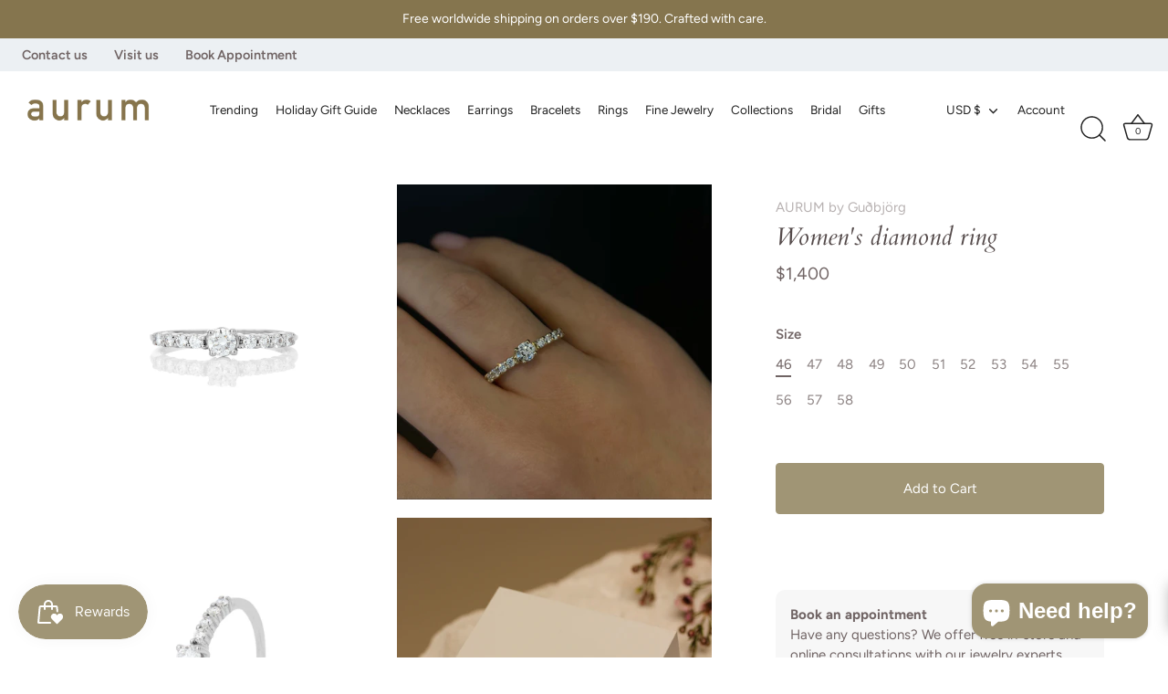

--- FILE ---
content_type: text/html; charset=utf-8
request_url: https://aurumiceland.com/products/womens-diamond-ring-13
body_size: 83221
content:
<!doctype html>
<html class="no-js" lang="en">
<head>
  <!-- Showcase 7.0.0 -->

  <meta charset="utf-8" />
<meta name="viewport" content="width=device-width,initial-scale=1.0" />
<meta http-equiv="X-UA-Compatible" content="IE=edge">

<link rel="preconnect" href="https://cdn.shopify.com" crossorigin>
<link rel="preconnect" href="https://fonts.shopify.com" crossorigin>
<link rel="preconnect" href="https://monorail-edge.shopifysvc.com"><link rel="preload" as="font" href="//aurumiceland.com/cdn/fonts/figtree/figtree_n4.3c0838aba1701047e60be6a99a1b0a40ce9b8419.woff2" type="font/woff2" crossorigin><link rel="preload" as="font" href="//aurumiceland.com/cdn/fonts/figtree/figtree_n4.3c0838aba1701047e60be6a99a1b0a40ce9b8419.woff2" type="font/woff2" crossorigin><link rel="preload" as="font" href="//aurumiceland.com/cdn/fonts/cardo/cardo_i4.0e32d2e32a36e77888e9a063b238f6034ace33a8.woff2" type="font/woff2" crossorigin><link rel="preload" as="font" href="//aurumiceland.com/cdn/fonts/jost/jost_n4.d47a1b6347ce4a4c9f437608011273009d91f2b7.woff2" type="font/woff2" crossorigin><link rel="preload" href="//aurumiceland.com/cdn/shop/t/28/assets/vendor.min.js?v=36987075639955835061757475978" as="script">
<link rel="preload" href="//aurumiceland.com/cdn/shop/t/28/assets/theme.js?v=82787009197314229191760582395" as="script"><link rel="canonical" href="https://aurumiceland.com/products/womens-diamond-ring-13" /><link rel="icon" href="//aurumiceland.com/cdn/shop/files/apple-touch-icon.png?crop=center&height=48&v=1731327584&width=48" type="image/png"><meta name="description" content="Details Material: 14K white gold. Total 0.40 ct. lab-grown diamonds (0.20 ct + 8 x 0.025 ct). VS F+Width = approx. 2.0 mmThickness = 1.5 mmSizes: 46–58Code: AURUM 4406 W Model is wearing the ring in yellow gold.">
<style>
    @font-face {
  font-family: Figtree;
  font-weight: 400;
  font-style: normal;
  font-display: swap;
  src: url("//aurumiceland.com/cdn/fonts/figtree/figtree_n4.3c0838aba1701047e60be6a99a1b0a40ce9b8419.woff2") format("woff2"),
       url("//aurumiceland.com/cdn/fonts/figtree/figtree_n4.c0575d1db21fc3821f17fd6617d3dee552312137.woff") format("woff");
}

    @font-face {
  font-family: Figtree;
  font-weight: 500;
  font-style: normal;
  font-display: swap;
  src: url("//aurumiceland.com/cdn/fonts/figtree/figtree_n5.3b6b7df38aa5986536945796e1f947445832047c.woff2") format("woff2"),
       url("//aurumiceland.com/cdn/fonts/figtree/figtree_n5.f26bf6dcae278b0ed902605f6605fa3338e81dab.woff") format("woff");
}

    @font-face {
  font-family: Figtree;
  font-weight: 600;
  font-style: normal;
  font-display: swap;
  src: url("//aurumiceland.com/cdn/fonts/figtree/figtree_n6.9d1ea52bb49a0a86cfd1b0383d00f83d3fcc14de.woff2") format("woff2"),
       url("//aurumiceland.com/cdn/fonts/figtree/figtree_n6.f0fcdea525a0e47b2ae4ab645832a8e8a96d31d3.woff") format("woff");
}

    @font-face {
  font-family: Figtree;
  font-weight: 700;
  font-style: normal;
  font-display: swap;
  src: url("//aurumiceland.com/cdn/fonts/figtree/figtree_n7.2fd9bfe01586148e644724096c9d75e8c7a90e55.woff2") format("woff2"),
       url("//aurumiceland.com/cdn/fonts/figtree/figtree_n7.ea05de92d862f9594794ab281c4c3a67501ef5fc.woff") format("woff");
}

    @font-face {
  font-family: Figtree;
  font-weight: 400;
  font-style: italic;
  font-display: swap;
  src: url("//aurumiceland.com/cdn/fonts/figtree/figtree_i4.89f7a4275c064845c304a4cf8a4a586060656db2.woff2") format("woff2"),
       url("//aurumiceland.com/cdn/fonts/figtree/figtree_i4.6f955aaaafc55a22ffc1f32ecf3756859a5ad3e2.woff") format("woff");
}

    @font-face {
  font-family: Figtree;
  font-weight: 700;
  font-style: italic;
  font-display: swap;
  src: url("//aurumiceland.com/cdn/fonts/figtree/figtree_i7.06add7096a6f2ab742e09ec7e498115904eda1fe.woff2") format("woff2"),
       url("//aurumiceland.com/cdn/fonts/figtree/figtree_i7.ee584b5fcaccdbb5518c0228158941f8df81b101.woff") format("woff");
}

    @font-face {
  font-family: Cardo;
  font-weight: 400;
  font-style: italic;
  font-display: swap;
  src: url("//aurumiceland.com/cdn/fonts/cardo/cardo_i4.0e32d2e32a36e77888e9a063b238f6034ace33a8.woff2") format("woff2"),
       url("//aurumiceland.com/cdn/fonts/cardo/cardo_i4.40eb4278c959c5ae2eecf636849faa186b42d298.woff") format("woff");
}

    @font-face {
  font-family: Figtree;
  font-weight: 400;
  font-style: normal;
  font-display: swap;
  src: url("//aurumiceland.com/cdn/fonts/figtree/figtree_n4.3c0838aba1701047e60be6a99a1b0a40ce9b8419.woff2") format("woff2"),
       url("//aurumiceland.com/cdn/fonts/figtree/figtree_n4.c0575d1db21fc3821f17fd6617d3dee552312137.woff") format("woff");
}

    @font-face {
  font-family: Jost;
  font-weight: 400;
  font-style: normal;
  font-display: swap;
  src: url("//aurumiceland.com/cdn/fonts/jost/jost_n4.d47a1b6347ce4a4c9f437608011273009d91f2b7.woff2") format("woff2"),
       url("//aurumiceland.com/cdn/fonts/jost/jost_n4.791c46290e672b3f85c3d1c651ef2efa3819eadd.woff") format("woff");
}

  </style>

  <meta name="theme-color" content="#a09575">

  <title>
    Women&#39;s diamond ring &ndash; AURUM by Guðbjörg
  </title>

  <meta property="og:site_name" content="AURUM by Guðbjörg">
<meta property="og:url" content="https://aurumiceland.com/products/womens-diamond-ring-13">
<meta property="og:title" content="Women&#39;s diamond ring">
<meta property="og:type" content="product">
<meta property="og:description" content="Details Material: 14K white gold. Total 0.40 ct. lab-grown diamonds (0.20 ct + 8 x 0.025 ct). VS F+Width = approx. 2.0 mmThickness = 1.5 mmSizes: 46–58Code: AURUM 4406 W Model is wearing the ring in yellow gold."><meta property="og:image" content="http://aurumiceland.com/cdn/shop/products/8x025_20P_WG1_1200x1200.jpg?v=1640104487">
  <meta property="og:image:secure_url" content="https://aurumiceland.com/cdn/shop/products/8x025_20P_WG1_1200x1200.jpg?v=1640104487">
  <meta property="og:image:width" content="2048">
  <meta property="og:image:height" content="2048"><meta property="og:price:amount" content="1,400">
  <meta property="og:price:currency" content="USD"><meta name="twitter:card" content="summary_large_image">
<meta name="twitter:title" content="Women&#39;s diamond ring">
<meta name="twitter:description" content="Details Material: 14K white gold. Total 0.40 ct. lab-grown diamonds (0.20 ct + 8 x 0.025 ct). VS F+Width = approx. 2.0 mmThickness = 1.5 mmSizes: 46–58Code: AURUM 4406 W Model is wearing the ring in yellow gold.">


  <style data-shopify>
    :root {
      --viewport-height: 100vh;
      --viewport-height-first-section: 100vh;
      --nav-height: 0;
      --color-free-shipping-bar-bg: #cccccc;
      --color-free-shipping-bar-fill: #000000;
    }
  </style>

  <link href="//aurumiceland.com/cdn/shop/t/28/assets/styles.css?v=178888919379938917721762296119" rel="stylesheet" type="text/css" media="all" />

  <script>window.performance && window.performance.mark && window.performance.mark('shopify.content_for_header.start');</script><meta id="shopify-digital-wallet" name="shopify-digital-wallet" content="/54764994745/digital_wallets/dialog">
<meta name="shopify-checkout-api-token" content="3ff36766b8782196c66c59372b0da3be">
<meta id="in-context-paypal-metadata" data-shop-id="54764994745" data-venmo-supported="true" data-environment="production" data-locale="en_US" data-paypal-v4="true" data-currency="USD">
<link rel="alternate" type="application/json+oembed" href="https://aurumiceland.com/products/womens-diamond-ring-13.oembed">
<script async="async" src="/checkouts/internal/preloads.js?locale=en-US"></script>
<link rel="preconnect" href="https://shop.app" crossorigin="anonymous">
<script async="async" src="https://shop.app/checkouts/internal/preloads.js?locale=en-US&shop_id=54764994745" crossorigin="anonymous"></script>
<script id="apple-pay-shop-capabilities" type="application/json">{"shopId":54764994745,"countryCode":"US","currencyCode":"USD","merchantCapabilities":["supports3DS"],"merchantId":"gid:\/\/shopify\/Shop\/54764994745","merchantName":"AURUM by Guðbjörg","requiredBillingContactFields":["postalAddress","email","phone"],"requiredShippingContactFields":["postalAddress","email","phone"],"shippingType":"shipping","supportedNetworks":["visa","masterCard","amex","discover","elo","jcb"],"total":{"type":"pending","label":"AURUM by Guðbjörg","amount":"1.00"},"shopifyPaymentsEnabled":true,"supportsSubscriptions":true}</script>
<script id="shopify-features" type="application/json">{"accessToken":"3ff36766b8782196c66c59372b0da3be","betas":["rich-media-storefront-analytics"],"domain":"aurumiceland.com","predictiveSearch":true,"shopId":54764994745,"locale":"en"}</script>
<script>var Shopify = Shopify || {};
Shopify.shop = "aurum-iceland-inc.myshopify.com";
Shopify.locale = "en";
Shopify.currency = {"active":"USD","rate":"1.0"};
Shopify.country = "US";
Shopify.theme = {"name":"[HP] Showcase | Carousel\/Free shipping bar","id":154378993907,"schema_name":"Showcase","schema_version":"7.0.0","theme_store_id":677,"role":"main"};
Shopify.theme.handle = "null";
Shopify.theme.style = {"id":null,"handle":null};
Shopify.cdnHost = "aurumiceland.com/cdn";
Shopify.routes = Shopify.routes || {};
Shopify.routes.root = "/";</script>
<script type="module">!function(o){(o.Shopify=o.Shopify||{}).modules=!0}(window);</script>
<script>!function(o){function n(){var o=[];function n(){o.push(Array.prototype.slice.apply(arguments))}return n.q=o,n}var t=o.Shopify=o.Shopify||{};t.loadFeatures=n(),t.autoloadFeatures=n()}(window);</script>
<script>
  window.ShopifyPay = window.ShopifyPay || {};
  window.ShopifyPay.apiHost = "shop.app\/pay";
  window.ShopifyPay.redirectState = null;
</script>
<script id="shop-js-analytics" type="application/json">{"pageType":"product"}</script>
<script defer="defer" async type="module" src="//aurumiceland.com/cdn/shopifycloud/shop-js/modules/v2/client.init-shop-cart-sync_IZsNAliE.en.esm.js"></script>
<script defer="defer" async type="module" src="//aurumiceland.com/cdn/shopifycloud/shop-js/modules/v2/chunk.common_0OUaOowp.esm.js"></script>
<script type="module">
  await import("//aurumiceland.com/cdn/shopifycloud/shop-js/modules/v2/client.init-shop-cart-sync_IZsNAliE.en.esm.js");
await import("//aurumiceland.com/cdn/shopifycloud/shop-js/modules/v2/chunk.common_0OUaOowp.esm.js");

  window.Shopify.SignInWithShop?.initShopCartSync?.({"fedCMEnabled":true,"windoidEnabled":true});

</script>
<script defer="defer" async type="module" src="//aurumiceland.com/cdn/shopifycloud/shop-js/modules/v2/client.payment-terms_CNlwjfZz.en.esm.js"></script>
<script defer="defer" async type="module" src="//aurumiceland.com/cdn/shopifycloud/shop-js/modules/v2/chunk.common_0OUaOowp.esm.js"></script>
<script defer="defer" async type="module" src="//aurumiceland.com/cdn/shopifycloud/shop-js/modules/v2/chunk.modal_CGo_dVj3.esm.js"></script>
<script type="module">
  await import("//aurumiceland.com/cdn/shopifycloud/shop-js/modules/v2/client.payment-terms_CNlwjfZz.en.esm.js");
await import("//aurumiceland.com/cdn/shopifycloud/shop-js/modules/v2/chunk.common_0OUaOowp.esm.js");
await import("//aurumiceland.com/cdn/shopifycloud/shop-js/modules/v2/chunk.modal_CGo_dVj3.esm.js");

  
</script>
<script>
  window.Shopify = window.Shopify || {};
  if (!window.Shopify.featureAssets) window.Shopify.featureAssets = {};
  window.Shopify.featureAssets['shop-js'] = {"shop-cart-sync":["modules/v2/client.shop-cart-sync_DLOhI_0X.en.esm.js","modules/v2/chunk.common_0OUaOowp.esm.js"],"init-fed-cm":["modules/v2/client.init-fed-cm_C6YtU0w6.en.esm.js","modules/v2/chunk.common_0OUaOowp.esm.js"],"shop-button":["modules/v2/client.shop-button_BCMx7GTG.en.esm.js","modules/v2/chunk.common_0OUaOowp.esm.js"],"shop-cash-offers":["modules/v2/client.shop-cash-offers_BT26qb5j.en.esm.js","modules/v2/chunk.common_0OUaOowp.esm.js","modules/v2/chunk.modal_CGo_dVj3.esm.js"],"init-windoid":["modules/v2/client.init-windoid_B9PkRMql.en.esm.js","modules/v2/chunk.common_0OUaOowp.esm.js"],"init-shop-email-lookup-coordinator":["modules/v2/client.init-shop-email-lookup-coordinator_DZkqjsbU.en.esm.js","modules/v2/chunk.common_0OUaOowp.esm.js"],"shop-toast-manager":["modules/v2/client.shop-toast-manager_Di2EnuM7.en.esm.js","modules/v2/chunk.common_0OUaOowp.esm.js"],"shop-login-button":["modules/v2/client.shop-login-button_BtqW_SIO.en.esm.js","modules/v2/chunk.common_0OUaOowp.esm.js","modules/v2/chunk.modal_CGo_dVj3.esm.js"],"avatar":["modules/v2/client.avatar_BTnouDA3.en.esm.js"],"pay-button":["modules/v2/client.pay-button_CWa-C9R1.en.esm.js","modules/v2/chunk.common_0OUaOowp.esm.js"],"init-shop-cart-sync":["modules/v2/client.init-shop-cart-sync_IZsNAliE.en.esm.js","modules/v2/chunk.common_0OUaOowp.esm.js"],"init-customer-accounts":["modules/v2/client.init-customer-accounts_DenGwJTU.en.esm.js","modules/v2/client.shop-login-button_BtqW_SIO.en.esm.js","modules/v2/chunk.common_0OUaOowp.esm.js","modules/v2/chunk.modal_CGo_dVj3.esm.js"],"init-shop-for-new-customer-accounts":["modules/v2/client.init-shop-for-new-customer-accounts_JdHXxpS9.en.esm.js","modules/v2/client.shop-login-button_BtqW_SIO.en.esm.js","modules/v2/chunk.common_0OUaOowp.esm.js","modules/v2/chunk.modal_CGo_dVj3.esm.js"],"init-customer-accounts-sign-up":["modules/v2/client.init-customer-accounts-sign-up_D6__K_p8.en.esm.js","modules/v2/client.shop-login-button_BtqW_SIO.en.esm.js","modules/v2/chunk.common_0OUaOowp.esm.js","modules/v2/chunk.modal_CGo_dVj3.esm.js"],"checkout-modal":["modules/v2/client.checkout-modal_C_ZQDY6s.en.esm.js","modules/v2/chunk.common_0OUaOowp.esm.js","modules/v2/chunk.modal_CGo_dVj3.esm.js"],"shop-follow-button":["modules/v2/client.shop-follow-button_XetIsj8l.en.esm.js","modules/v2/chunk.common_0OUaOowp.esm.js","modules/v2/chunk.modal_CGo_dVj3.esm.js"],"lead-capture":["modules/v2/client.lead-capture_DvA72MRN.en.esm.js","modules/v2/chunk.common_0OUaOowp.esm.js","modules/v2/chunk.modal_CGo_dVj3.esm.js"],"shop-login":["modules/v2/client.shop-login_ClXNxyh6.en.esm.js","modules/v2/chunk.common_0OUaOowp.esm.js","modules/v2/chunk.modal_CGo_dVj3.esm.js"],"payment-terms":["modules/v2/client.payment-terms_CNlwjfZz.en.esm.js","modules/v2/chunk.common_0OUaOowp.esm.js","modules/v2/chunk.modal_CGo_dVj3.esm.js"]};
</script>
<script>(function() {
  var isLoaded = false;
  function asyncLoad() {
    if (isLoaded) return;
    isLoaded = true;
    var urls = ["https:\/\/favorites-wishlist-cdn.shopstorm.com\/assets\/wishl-3d458c5d75440b09470bef2859ae23ae9732527ce0cc4742986a0332faecee6d.js?shop=aurum-iceland-inc.myshopify.com","https:\/\/frankie.hiplee.com\/scripts\/ha_953beb68f5750ae9e650ba8a2ff7867d.js?shop=aurum-iceland-inc.myshopify.com","https:\/\/js.smile.io\/v1\/smile-shopify.js?shop=aurum-iceland-inc.myshopify.com","https:\/\/stores.enzuzo.com\/apps\/enzuzo\/static\/js\/__enzuzo-cookiebar.js?uuid=e184b1ce-aa7b-11ec-bf1c-838fd1406e93\u0026shop=aurum-iceland-inc.myshopify.com"];
    for (var i = 0; i < urls.length; i++) {
      var s = document.createElement('script');
      s.type = 'text/javascript';
      s.async = true;
      s.src = urls[i];
      var x = document.getElementsByTagName('script')[0];
      x.parentNode.insertBefore(s, x);
    }
  };
  if(window.attachEvent) {
    window.attachEvent('onload', asyncLoad);
  } else {
    window.addEventListener('load', asyncLoad, false);
  }
})();</script>
<script id="__st">var __st={"a":54764994745,"offset":-18000,"reqid":"c0387189-3647-4ad6-8b22-0e2a34a6acef-1768496619","pageurl":"aurumiceland.com\/products\/womens-diamond-ring-13","u":"e2fd83199d82","p":"product","rtyp":"product","rid":7492510220531};</script>
<script>window.ShopifyPaypalV4VisibilityTracking = true;</script>
<script id="captcha-bootstrap">!function(){'use strict';const t='contact',e='account',n='new_comment',o=[[t,t],['blogs',n],['comments',n],[t,'customer']],c=[[e,'customer_login'],[e,'guest_login'],[e,'recover_customer_password'],[e,'create_customer']],r=t=>t.map((([t,e])=>`form[action*='/${t}']:not([data-nocaptcha='true']) input[name='form_type'][value='${e}']`)).join(','),a=t=>()=>t?[...document.querySelectorAll(t)].map((t=>t.form)):[];function s(){const t=[...o],e=r(t);return a(e)}const i='password',u='form_key',d=['recaptcha-v3-token','g-recaptcha-response','h-captcha-response',i],f=()=>{try{return window.sessionStorage}catch{return}},m='__shopify_v',_=t=>t.elements[u];function p(t,e,n=!1){try{const o=window.sessionStorage,c=JSON.parse(o.getItem(e)),{data:r}=function(t){const{data:e,action:n}=t;return t[m]||n?{data:e,action:n}:{data:t,action:n}}(c);for(const[e,n]of Object.entries(r))t.elements[e]&&(t.elements[e].value=n);n&&o.removeItem(e)}catch(o){console.error('form repopulation failed',{error:o})}}const l='form_type',E='cptcha';function T(t){t.dataset[E]=!0}const w=window,h=w.document,L='Shopify',v='ce_forms',y='captcha';let A=!1;((t,e)=>{const n=(g='f06e6c50-85a8-45c8-87d0-21a2b65856fe',I='https://cdn.shopify.com/shopifycloud/storefront-forms-hcaptcha/ce_storefront_forms_captcha_hcaptcha.v1.5.2.iife.js',D={infoText:'Protected by hCaptcha',privacyText:'Privacy',termsText:'Terms'},(t,e,n)=>{const o=w[L][v],c=o.bindForm;if(c)return c(t,g,e,D).then(n);var r;o.q.push([[t,g,e,D],n]),r=I,A||(h.body.append(Object.assign(h.createElement('script'),{id:'captcha-provider',async:!0,src:r})),A=!0)});var g,I,D;w[L]=w[L]||{},w[L][v]=w[L][v]||{},w[L][v].q=[],w[L][y]=w[L][y]||{},w[L][y].protect=function(t,e){n(t,void 0,e),T(t)},Object.freeze(w[L][y]),function(t,e,n,w,h,L){const[v,y,A,g]=function(t,e,n){const i=e?o:[],u=t?c:[],d=[...i,...u],f=r(d),m=r(i),_=r(d.filter((([t,e])=>n.includes(e))));return[a(f),a(m),a(_),s()]}(w,h,L),I=t=>{const e=t.target;return e instanceof HTMLFormElement?e:e&&e.form},D=t=>v().includes(t);t.addEventListener('submit',(t=>{const e=I(t);if(!e)return;const n=D(e)&&!e.dataset.hcaptchaBound&&!e.dataset.recaptchaBound,o=_(e),c=g().includes(e)&&(!o||!o.value);(n||c)&&t.preventDefault(),c&&!n&&(function(t){try{if(!f())return;!function(t){const e=f();if(!e)return;const n=_(t);if(!n)return;const o=n.value;o&&e.removeItem(o)}(t);const e=Array.from(Array(32),(()=>Math.random().toString(36)[2])).join('');!function(t,e){_(t)||t.append(Object.assign(document.createElement('input'),{type:'hidden',name:u})),t.elements[u].value=e}(t,e),function(t,e){const n=f();if(!n)return;const o=[...t.querySelectorAll(`input[type='${i}']`)].map((({name:t})=>t)),c=[...d,...o],r={};for(const[a,s]of new FormData(t).entries())c.includes(a)||(r[a]=s);n.setItem(e,JSON.stringify({[m]:1,action:t.action,data:r}))}(t,e)}catch(e){console.error('failed to persist form',e)}}(e),e.submit())}));const S=(t,e)=>{t&&!t.dataset[E]&&(n(t,e.some((e=>e===t))),T(t))};for(const o of['focusin','change'])t.addEventListener(o,(t=>{const e=I(t);D(e)&&S(e,y())}));const B=e.get('form_key'),M=e.get(l),P=B&&M;t.addEventListener('DOMContentLoaded',(()=>{const t=y();if(P)for(const e of t)e.elements[l].value===M&&p(e,B);[...new Set([...A(),...v().filter((t=>'true'===t.dataset.shopifyCaptcha))])].forEach((e=>S(e,t)))}))}(h,new URLSearchParams(w.location.search),n,t,e,['guest_login'])})(!0,!0)}();</script>
<script integrity="sha256-4kQ18oKyAcykRKYeNunJcIwy7WH5gtpwJnB7kiuLZ1E=" data-source-attribution="shopify.loadfeatures" defer="defer" src="//aurumiceland.com/cdn/shopifycloud/storefront/assets/storefront/load_feature-a0a9edcb.js" crossorigin="anonymous"></script>
<script crossorigin="anonymous" defer="defer" src="//aurumiceland.com/cdn/shopifycloud/storefront/assets/shopify_pay/storefront-65b4c6d7.js?v=20250812"></script>
<script data-source-attribution="shopify.dynamic_checkout.dynamic.init">var Shopify=Shopify||{};Shopify.PaymentButton=Shopify.PaymentButton||{isStorefrontPortableWallets:!0,init:function(){window.Shopify.PaymentButton.init=function(){};var t=document.createElement("script");t.src="https://aurumiceland.com/cdn/shopifycloud/portable-wallets/latest/portable-wallets.en.js",t.type="module",document.head.appendChild(t)}};
</script>
<script data-source-attribution="shopify.dynamic_checkout.buyer_consent">
  function portableWalletsHideBuyerConsent(e){var t=document.getElementById("shopify-buyer-consent"),n=document.getElementById("shopify-subscription-policy-button");t&&n&&(t.classList.add("hidden"),t.setAttribute("aria-hidden","true"),n.removeEventListener("click",e))}function portableWalletsShowBuyerConsent(e){var t=document.getElementById("shopify-buyer-consent"),n=document.getElementById("shopify-subscription-policy-button");t&&n&&(t.classList.remove("hidden"),t.removeAttribute("aria-hidden"),n.addEventListener("click",e))}window.Shopify?.PaymentButton&&(window.Shopify.PaymentButton.hideBuyerConsent=portableWalletsHideBuyerConsent,window.Shopify.PaymentButton.showBuyerConsent=portableWalletsShowBuyerConsent);
</script>
<script data-source-attribution="shopify.dynamic_checkout.cart.bootstrap">document.addEventListener("DOMContentLoaded",(function(){function t(){return document.querySelector("shopify-accelerated-checkout-cart, shopify-accelerated-checkout")}if(t())Shopify.PaymentButton.init();else{new MutationObserver((function(e,n){t()&&(Shopify.PaymentButton.init(),n.disconnect())})).observe(document.body,{childList:!0,subtree:!0})}}));
</script>
<link id="shopify-accelerated-checkout-styles" rel="stylesheet" media="screen" href="https://aurumiceland.com/cdn/shopifycloud/portable-wallets/latest/accelerated-checkout-backwards-compat.css" crossorigin="anonymous">
<style id="shopify-accelerated-checkout-cart">
        #shopify-buyer-consent {
  margin-top: 1em;
  display: inline-block;
  width: 100%;
}

#shopify-buyer-consent.hidden {
  display: none;
}

#shopify-subscription-policy-button {
  background: none;
  border: none;
  padding: 0;
  text-decoration: underline;
  font-size: inherit;
  cursor: pointer;
}

#shopify-subscription-policy-button::before {
  box-shadow: none;
}

      </style>

<script>window.performance && window.performance.mark && window.performance.mark('shopify.content_for_header.end');</script>

  <script>
    document.documentElement.className = document.documentElement.className.replace('no-js', 'js');
    window.theme = window.theme || {};
    
      theme.money_format_with_code_preference = "${{amount_no_decimals}}";
    
    theme.money_format = "${{amount_no_decimals}}";
    theme.money_container = '.theme-money';
    theme.strings = {
      previous: "Previous",
      next: "Next",
      close: "Close",
      addressError: "Error looking up that address",
      addressNoResults: "No results for that address",
      addressQueryLimit: "You have exceeded the Google API usage limit. Consider upgrading to a \u003ca href=\"https:\/\/developers.google.com\/maps\/premium\/usage-limits\"\u003ePremium Plan\u003c\/a\u003e.",
      authError: "There was a problem authenticating your Google Maps API Key.",
      back: "Back",
      cartConfirmation: "You must agree to the terms and conditions before continuing.",
      loadMore: "Load more",
      infiniteScrollNoMore: "No more results",
      priceNonExistent: "Unavailable",
      buttonDefault: "Add to Cart",
      buttonPreorder: "Pre-order",
      buttonNoStock: "Out of stock",
      buttonNoVariant: "Unavailable",
      variantNoStock: "Sold out",
      unitPriceSeparator: " \/ ",
      colorBoxPrevious: "Previous",
      colorBoxNext: "Next",
      colorBoxClose: "Close",
      navigateHome: "Home",
      productAddingToCart: "Adding",
      productAddedToCart: "Added to cart",
      popupWasAdded: "was added to your cart",
      popupCheckout: "Checkout",
      popupContinueShopping: "Continue shopping",
      onlyXLeft: "[[ quantity ]] in stock",
      priceSoldOut: "Sold Out",
      inventoryLowStock: "Low stock",
      inventoryInStock: "In stock",
      loading: "Loading...",
      viewCart: "View cart",
      page: "Page {{ page }}",
      imageSlider: "Image slider",
      clearAll: "Clear all"
    };
    theme.routes = {
      root_url: '/',
      cart_url: '/cart',
      cart_add_url: '/cart/add',
      cart_change_url: '/cart/change',
      cart_update_url: '/cart/update.js',
      checkout: '/checkout'
    };
    theme.settings = {
      animationEnabledDesktop: true,
      animationEnabledMobile: true
    };

    theme.checkViewportFillers = function(){
      var toggleState = false;
      var elPageContent = document.getElementById('page-content');
      if(elPageContent) {
        var elOverlapSection = elPageContent.querySelector('.header-overlap-section');
        if (elOverlapSection) {
          var padding = parseInt(getComputedStyle(elPageContent).getPropertyValue('padding-top'));
          toggleState = ((Math.round(elOverlapSection.offsetTop) - padding) === 0);
        }
      }
      if(toggleState) {
        document.getElementsByTagName('body')[0].classList.add('header-section-overlap');
      } else {
        document.getElementsByTagName('body')[0].classList.remove('header-section-overlap');
      }
    };

    theme.assessAltLogo = function(){
      var elsOverlappers = document.querySelectorAll('.needs-alt-logo');
      var useAltLogo = false;
      if(elsOverlappers.length) {
        var elSiteControl = document.querySelector('#site-control');
        var elSiteControlInner = document.querySelector('#site-control .site-control__inner');
        var headerMid = elSiteControlInner.offsetTop + elSiteControl.offsetTop + elSiteControlInner.offsetHeight / 2;
        Array.prototype.forEach.call(elsOverlappers, function(el, i){
          var thisTop = el.getBoundingClientRect().top;
          var thisBottom = thisTop + el.offsetHeight;
          if(headerMid > thisTop && headerMid < thisBottom) {
            useAltLogo = true;
            return false;
          }
        });
      }
      if(useAltLogo) {
        document.getElementsByTagName('body')[0].classList.add('use-alt-logo');
      } else {
        document.getElementsByTagName('body')[0].classList.remove('use-alt-logo');
      }
    };
  </script>
<script type="text/javascript">if(typeof window.hulkappsWishlist === 'undefined') {
        window.hulkappsWishlist = {};
        }
        window.hulkappsWishlist.baseURL = '/apps/advanced-wishlist/api';
        window.hulkappsWishlist.hasAppBlockSupport = '1';
        </script>


<!-- BEGIN app block: shopify://apps/pagefly-page-builder/blocks/app-embed/83e179f7-59a0-4589-8c66-c0dddf959200 -->

<!-- BEGIN app snippet: pagefly-cro-ab-testing-main -->







<script>
  ;(function () {
    const url = new URL(window.location)
    const viewParam = url.searchParams.get('view')
    if (viewParam && viewParam.includes('variant-pf-')) {
      url.searchParams.set('pf_v', viewParam)
      url.searchParams.delete('view')
      window.history.replaceState({}, '', url)
    }
  })()
</script>



<script type='module'>
  
  window.PAGEFLY_CRO = window.PAGEFLY_CRO || {}

  window.PAGEFLY_CRO['data_debug'] = {
    original_template_suffix: "no-engraving-appointment",
    allow_ab_test: false,
    ab_test_start_time: 0,
    ab_test_end_time: 0,
    today_date_time: 1768496619000,
  }
  window.PAGEFLY_CRO['GA4'] = { enabled: false}
</script>

<!-- END app snippet -->








  <script src='https://cdn.shopify.com/extensions/019bb4f9-aed6-78a3-be91-e9d44663e6bf/pagefly-page-builder-215/assets/pagefly-helper.js' defer='defer'></script>

  <script src='https://cdn.shopify.com/extensions/019bb4f9-aed6-78a3-be91-e9d44663e6bf/pagefly-page-builder-215/assets/pagefly-general-helper.js' defer='defer'></script>

  <script src='https://cdn.shopify.com/extensions/019bb4f9-aed6-78a3-be91-e9d44663e6bf/pagefly-page-builder-215/assets/pagefly-snap-slider.js' defer='defer'></script>

  <script src='https://cdn.shopify.com/extensions/019bb4f9-aed6-78a3-be91-e9d44663e6bf/pagefly-page-builder-215/assets/pagefly-slideshow-v3.js' defer='defer'></script>

  <script src='https://cdn.shopify.com/extensions/019bb4f9-aed6-78a3-be91-e9d44663e6bf/pagefly-page-builder-215/assets/pagefly-slideshow-v4.js' defer='defer'></script>

  <script src='https://cdn.shopify.com/extensions/019bb4f9-aed6-78a3-be91-e9d44663e6bf/pagefly-page-builder-215/assets/pagefly-glider.js' defer='defer'></script>

  <script src='https://cdn.shopify.com/extensions/019bb4f9-aed6-78a3-be91-e9d44663e6bf/pagefly-page-builder-215/assets/pagefly-slideshow-v1-v2.js' defer='defer'></script>

  <script src='https://cdn.shopify.com/extensions/019bb4f9-aed6-78a3-be91-e9d44663e6bf/pagefly-page-builder-215/assets/pagefly-product-media.js' defer='defer'></script>

  <script src='https://cdn.shopify.com/extensions/019bb4f9-aed6-78a3-be91-e9d44663e6bf/pagefly-page-builder-215/assets/pagefly-product.js' defer='defer'></script>


<script id='pagefly-helper-data' type='application/json'>
  {
    "page_optimization": {
      "assets_prefetching": false
    },
    "elements_asset_mapper": {
      "Accordion": "https://cdn.shopify.com/extensions/019bb4f9-aed6-78a3-be91-e9d44663e6bf/pagefly-page-builder-215/assets/pagefly-accordion.js",
      "Accordion3": "https://cdn.shopify.com/extensions/019bb4f9-aed6-78a3-be91-e9d44663e6bf/pagefly-page-builder-215/assets/pagefly-accordion3.js",
      "CountDown": "https://cdn.shopify.com/extensions/019bb4f9-aed6-78a3-be91-e9d44663e6bf/pagefly-page-builder-215/assets/pagefly-countdown.js",
      "GMap1": "https://cdn.shopify.com/extensions/019bb4f9-aed6-78a3-be91-e9d44663e6bf/pagefly-page-builder-215/assets/pagefly-gmap.js",
      "GMap2": "https://cdn.shopify.com/extensions/019bb4f9-aed6-78a3-be91-e9d44663e6bf/pagefly-page-builder-215/assets/pagefly-gmap.js",
      "GMapBasicV2": "https://cdn.shopify.com/extensions/019bb4f9-aed6-78a3-be91-e9d44663e6bf/pagefly-page-builder-215/assets/pagefly-gmap.js",
      "GMapAdvancedV2": "https://cdn.shopify.com/extensions/019bb4f9-aed6-78a3-be91-e9d44663e6bf/pagefly-page-builder-215/assets/pagefly-gmap.js",
      "HTML.Video": "https://cdn.shopify.com/extensions/019bb4f9-aed6-78a3-be91-e9d44663e6bf/pagefly-page-builder-215/assets/pagefly-htmlvideo.js",
      "HTML.Video2": "https://cdn.shopify.com/extensions/019bb4f9-aed6-78a3-be91-e9d44663e6bf/pagefly-page-builder-215/assets/pagefly-htmlvideo2.js",
      "HTML.Video3": "https://cdn.shopify.com/extensions/019bb4f9-aed6-78a3-be91-e9d44663e6bf/pagefly-page-builder-215/assets/pagefly-htmlvideo2.js",
      "BackgroundVideo": "https://cdn.shopify.com/extensions/019bb4f9-aed6-78a3-be91-e9d44663e6bf/pagefly-page-builder-215/assets/pagefly-htmlvideo2.js",
      "Instagram": "https://cdn.shopify.com/extensions/019bb4f9-aed6-78a3-be91-e9d44663e6bf/pagefly-page-builder-215/assets/pagefly-instagram.js",
      "Instagram2": "https://cdn.shopify.com/extensions/019bb4f9-aed6-78a3-be91-e9d44663e6bf/pagefly-page-builder-215/assets/pagefly-instagram.js",
      "Insta3": "https://cdn.shopify.com/extensions/019bb4f9-aed6-78a3-be91-e9d44663e6bf/pagefly-page-builder-215/assets/pagefly-instagram3.js",
      "Tabs": "https://cdn.shopify.com/extensions/019bb4f9-aed6-78a3-be91-e9d44663e6bf/pagefly-page-builder-215/assets/pagefly-tab.js",
      "Tabs3": "https://cdn.shopify.com/extensions/019bb4f9-aed6-78a3-be91-e9d44663e6bf/pagefly-page-builder-215/assets/pagefly-tab3.js",
      "ProductBox": "https://cdn.shopify.com/extensions/019bb4f9-aed6-78a3-be91-e9d44663e6bf/pagefly-page-builder-215/assets/pagefly-cart.js",
      "FBPageBox2": "https://cdn.shopify.com/extensions/019bb4f9-aed6-78a3-be91-e9d44663e6bf/pagefly-page-builder-215/assets/pagefly-facebook.js",
      "FBLikeButton2": "https://cdn.shopify.com/extensions/019bb4f9-aed6-78a3-be91-e9d44663e6bf/pagefly-page-builder-215/assets/pagefly-facebook.js",
      "TwitterFeed2": "https://cdn.shopify.com/extensions/019bb4f9-aed6-78a3-be91-e9d44663e6bf/pagefly-page-builder-215/assets/pagefly-twitter.js",
      "Paragraph4": "https://cdn.shopify.com/extensions/019bb4f9-aed6-78a3-be91-e9d44663e6bf/pagefly-page-builder-215/assets/pagefly-paragraph4.js",

      "AliReviews": "https://cdn.shopify.com/extensions/019bb4f9-aed6-78a3-be91-e9d44663e6bf/pagefly-page-builder-215/assets/pagefly-3rd-elements.js",
      "BackInStock": "https://cdn.shopify.com/extensions/019bb4f9-aed6-78a3-be91-e9d44663e6bf/pagefly-page-builder-215/assets/pagefly-3rd-elements.js",
      "GloboBackInStock": "https://cdn.shopify.com/extensions/019bb4f9-aed6-78a3-be91-e9d44663e6bf/pagefly-page-builder-215/assets/pagefly-3rd-elements.js",
      "GrowaveWishlist": "https://cdn.shopify.com/extensions/019bb4f9-aed6-78a3-be91-e9d44663e6bf/pagefly-page-builder-215/assets/pagefly-3rd-elements.js",
      "InfiniteOptionsShopPad": "https://cdn.shopify.com/extensions/019bb4f9-aed6-78a3-be91-e9d44663e6bf/pagefly-page-builder-215/assets/pagefly-3rd-elements.js",
      "InkybayProductPersonalizer": "https://cdn.shopify.com/extensions/019bb4f9-aed6-78a3-be91-e9d44663e6bf/pagefly-page-builder-215/assets/pagefly-3rd-elements.js",
      "LimeSpot": "https://cdn.shopify.com/extensions/019bb4f9-aed6-78a3-be91-e9d44663e6bf/pagefly-page-builder-215/assets/pagefly-3rd-elements.js",
      "Loox": "https://cdn.shopify.com/extensions/019bb4f9-aed6-78a3-be91-e9d44663e6bf/pagefly-page-builder-215/assets/pagefly-3rd-elements.js",
      "Opinew": "https://cdn.shopify.com/extensions/019bb4f9-aed6-78a3-be91-e9d44663e6bf/pagefly-page-builder-215/assets/pagefly-3rd-elements.js",
      "Powr": "https://cdn.shopify.com/extensions/019bb4f9-aed6-78a3-be91-e9d44663e6bf/pagefly-page-builder-215/assets/pagefly-3rd-elements.js",
      "ProductReviews": "https://cdn.shopify.com/extensions/019bb4f9-aed6-78a3-be91-e9d44663e6bf/pagefly-page-builder-215/assets/pagefly-3rd-elements.js",
      "PushOwl": "https://cdn.shopify.com/extensions/019bb4f9-aed6-78a3-be91-e9d44663e6bf/pagefly-page-builder-215/assets/pagefly-3rd-elements.js",
      "ReCharge": "https://cdn.shopify.com/extensions/019bb4f9-aed6-78a3-be91-e9d44663e6bf/pagefly-page-builder-215/assets/pagefly-3rd-elements.js",
      "Rivyo": "https://cdn.shopify.com/extensions/019bb4f9-aed6-78a3-be91-e9d44663e6bf/pagefly-page-builder-215/assets/pagefly-3rd-elements.js",
      "TrackingMore": "https://cdn.shopify.com/extensions/019bb4f9-aed6-78a3-be91-e9d44663e6bf/pagefly-page-builder-215/assets/pagefly-3rd-elements.js",
      "Vitals": "https://cdn.shopify.com/extensions/019bb4f9-aed6-78a3-be91-e9d44663e6bf/pagefly-page-builder-215/assets/pagefly-3rd-elements.js",
      "Wiser": "https://cdn.shopify.com/extensions/019bb4f9-aed6-78a3-be91-e9d44663e6bf/pagefly-page-builder-215/assets/pagefly-3rd-elements.js"
    },
    "custom_elements_mapper": {
      "pf-click-action-element": "https://cdn.shopify.com/extensions/019bb4f9-aed6-78a3-be91-e9d44663e6bf/pagefly-page-builder-215/assets/pagefly-click-action-element.js",
      "pf-dialog-element": "https://cdn.shopify.com/extensions/019bb4f9-aed6-78a3-be91-e9d44663e6bf/pagefly-page-builder-215/assets/pagefly-dialog-element.js"
    }
  }
</script>


<!-- END app block --><!-- BEGIN app block: shopify://apps/klaviyo-email-marketing-sms/blocks/klaviyo-onsite-embed/2632fe16-c075-4321-a88b-50b567f42507 -->












  <script async src="https://static.klaviyo.com/onsite/js/PHBiRJ/klaviyo.js?company_id=PHBiRJ"></script>
  <script>!function(){if(!window.klaviyo){window._klOnsite=window._klOnsite||[];try{window.klaviyo=new Proxy({},{get:function(n,i){return"push"===i?function(){var n;(n=window._klOnsite).push.apply(n,arguments)}:function(){for(var n=arguments.length,o=new Array(n),w=0;w<n;w++)o[w]=arguments[w];var t="function"==typeof o[o.length-1]?o.pop():void 0,e=new Promise((function(n){window._klOnsite.push([i].concat(o,[function(i){t&&t(i),n(i)}]))}));return e}}})}catch(n){window.klaviyo=window.klaviyo||[],window.klaviyo.push=function(){var n;(n=window._klOnsite).push.apply(n,arguments)}}}}();</script>

  
    <script id="viewed_product">
      if (item == null) {
        var _learnq = _learnq || [];

        var MetafieldReviews = null
        var MetafieldYotpoRating = null
        var MetafieldYotpoCount = null
        var MetafieldLooxRating = null
        var MetafieldLooxCount = null
        var okendoProduct = null
        var okendoProductReviewCount = null
        var okendoProductReviewAverageValue = null
        try {
          // The following fields are used for Customer Hub recently viewed in order to add reviews.
          // This information is not part of __kla_viewed. Instead, it is part of __kla_viewed_reviewed_items
          MetafieldReviews = {};
          MetafieldYotpoRating = null
          MetafieldYotpoCount = null
          MetafieldLooxRating = null
          MetafieldLooxCount = null

          okendoProduct = null
          // If the okendo metafield is not legacy, it will error, which then requires the new json formatted data
          if (okendoProduct && 'error' in okendoProduct) {
            okendoProduct = null
          }
          okendoProductReviewCount = okendoProduct ? okendoProduct.reviewCount : null
          okendoProductReviewAverageValue = okendoProduct ? okendoProduct.reviewAverageValue : null
        } catch (error) {
          console.error('Error in Klaviyo onsite reviews tracking:', error);
        }

        var item = {
          Name: "Women's diamond ring",
          ProductID: 7492510220531,
          Categories: ["all","Aurum Giftingahringar","Aurum Trúlofunarhringar \/ Demantsskart","Christmas 2024","Diamond- and gemstone rings","ENGAGEMENT RINGS","Engravable Designs","Engraveable Jewelry","FINE JEWELRY","Hringar","RINGS","Shine Into the New Year","WEDDING RINGS"],
          ImageURL: "https://aurumiceland.com/cdn/shop/products/8x025_20P_WG1_grande.jpg?v=1640104487",
          URL: "https://aurumiceland.com/products/womens-diamond-ring-13",
          Brand: "AURUM by Guðbjörg",
          Price: "$1,400",
          Value: "1,400",
          CompareAtPrice: "$0"
        };
        _learnq.push(['track', 'Viewed Product', item]);
        _learnq.push(['trackViewedItem', {
          Title: item.Name,
          ItemId: item.ProductID,
          Categories: item.Categories,
          ImageUrl: item.ImageURL,
          Url: item.URL,
          Metadata: {
            Brand: item.Brand,
            Price: item.Price,
            Value: item.Value,
            CompareAtPrice: item.CompareAtPrice
          },
          metafields:{
            reviews: MetafieldReviews,
            yotpo:{
              rating: MetafieldYotpoRating,
              count: MetafieldYotpoCount,
            },
            loox:{
              rating: MetafieldLooxRating,
              count: MetafieldLooxCount,
            },
            okendo: {
              rating: okendoProductReviewAverageValue,
              count: okendoProductReviewCount,
            }
          }
        }]);
      }
    </script>
  




  <script>
    window.klaviyoReviewsProductDesignMode = false
  </script>







<!-- END app block --><!-- BEGIN app block: shopify://apps/advanced-wishlist/blocks/app/330d9272-08ea-4193-b3e0-475a69fa65fa --><!-- BEGIN app snippet: variables --><script type="text/javascript">
    if(typeof window.hulkappsWishlist === 'undefined') {
        window.hulkappsWishlist = {};
    }
    window.hulkappsWishlist.customerID = null;
    window.hulkappsWishlist.customerName = null;
    window.hulkappsWishlist.domain = "aurum-iceland-inc.myshopify.com";
    window.hulkappsWishlist.productJSON = {"id":7492510220531,"title":"Women's diamond ring","handle":"womens-diamond-ring-13","description":"\u003ch3 style=\"text-align: left;\"\u003e\u003cstrong data-start=\"34\" data-end=\"45\"\u003eDetails\u003c\/strong\u003e\u003c\/h3\u003e\n\u003cp style=\"text-align: left;\"\u003e\u003cspan\u003eMaterial: 14K white gold. Total 0.40 ct. lab-grown diamonds (0.20 ct + 8 x 0.025 ct). VS F+\u003c\/span\u003e\u003cbr data-start=\"139\" data-end=\"142\" data-is-only-node=\"\"\u003eWidth = approx. 2.0 mm\u003cbr data-start=\"164\" data-end=\"167\"\u003eThickness = 1.5 mm\u003cbr data-start=\"185\" data-end=\"188\"\u003eSizes: 46–58\u003cbr data-start=\"200\" data-end=\"203\"\u003eCode: AURUM 4406 W\u003c\/p\u003e\n\u003cp style=\"text-align: left;\"\u003e\u003cstrong\u003eModel is wearing the ring in yellow gold.\u003c\/strong\u003e\u003c\/p\u003e","published_at":"2021-12-21T11:55:30-05:00","created_at":"2021-12-21T11:34:27-05:00","vendor":"AURUM by Guðbjörg","type":"Rings","tags":["14k gold","bridal","Diamond","engravable","Rings","US$1000 and above","Wedding","Wedding Rings","white diamond","White gold","Women's wedding rings"],"price":140000,"price_min":140000,"price_max":146000,"available":true,"price_varies":true,"compare_at_price":null,"compare_at_price_min":0,"compare_at_price_max":0,"compare_at_price_varies":false,"variants":[{"id":42214689800435,"title":"46","option1":"46","option2":null,"option3":null,"sku":"AURUM 4406 W","requires_shipping":true,"taxable":false,"featured_image":null,"available":true,"name":"Women's diamond ring - 46","public_title":"46","options":["46"],"price":140000,"weight":0,"compare_at_price":null,"inventory_management":null,"barcode":null,"requires_selling_plan":false,"selling_plan_allocations":[]},{"id":42214689833203,"title":"47","option1":"47","option2":null,"option3":null,"sku":"AURUM 4406 W","requires_shipping":true,"taxable":false,"featured_image":null,"available":true,"name":"Women's diamond ring - 47","public_title":"47","options":["47"],"price":140000,"weight":0,"compare_at_price":null,"inventory_management":null,"barcode":null,"requires_selling_plan":false,"selling_plan_allocations":[]},{"id":42214689865971,"title":"48","option1":"48","option2":null,"option3":null,"sku":"AURUM 4406 W","requires_shipping":true,"taxable":false,"featured_image":null,"available":true,"name":"Women's diamond ring - 48","public_title":"48","options":["48"],"price":140000,"weight":0,"compare_at_price":null,"inventory_management":null,"barcode":null,"requires_selling_plan":false,"selling_plan_allocations":[]},{"id":42214689898739,"title":"49","option1":"49","option2":null,"option3":null,"sku":"AURUM 4406 W","requires_shipping":true,"taxable":false,"featured_image":null,"available":true,"name":"Women's diamond ring - 49","public_title":"49","options":["49"],"price":140000,"weight":0,"compare_at_price":null,"inventory_management":null,"barcode":null,"requires_selling_plan":false,"selling_plan_allocations":[]},{"id":42214689931507,"title":"50","option1":"50","option2":null,"option3":null,"sku":"AURUM 4406 W","requires_shipping":true,"taxable":false,"featured_image":null,"available":true,"name":"Women's diamond ring - 50","public_title":"50","options":["50"],"price":140000,"weight":0,"compare_at_price":null,"inventory_management":null,"barcode":null,"requires_selling_plan":false,"selling_plan_allocations":[]},{"id":42214689964275,"title":"51","option1":"51","option2":null,"option3":null,"sku":"AURUM 4406 W","requires_shipping":true,"taxable":false,"featured_image":null,"available":true,"name":"Women's diamond ring - 51","public_title":"51","options":["51"],"price":140000,"weight":0,"compare_at_price":null,"inventory_management":null,"barcode":null,"requires_selling_plan":false,"selling_plan_allocations":[]},{"id":42214689997043,"title":"52","option1":"52","option2":null,"option3":null,"sku":"AURUM 4406 W","requires_shipping":true,"taxable":false,"featured_image":null,"available":true,"name":"Women's diamond ring - 52","public_title":"52","options":["52"],"price":140000,"weight":0,"compare_at_price":null,"inventory_management":null,"barcode":null,"requires_selling_plan":false,"selling_plan_allocations":[]},{"id":42214690029811,"title":"53","option1":"53","option2":null,"option3":null,"sku":"AURUM 4406 W","requires_shipping":true,"taxable":false,"featured_image":null,"available":true,"name":"Women's diamond ring - 53","public_title":"53","options":["53"],"price":140000,"weight":0,"compare_at_price":null,"inventory_management":null,"barcode":null,"requires_selling_plan":false,"selling_plan_allocations":[]},{"id":42214690062579,"title":"54","option1":"54","option2":null,"option3":null,"sku":"AURUM 4406 W","requires_shipping":true,"taxable":false,"featured_image":null,"available":true,"name":"Women's diamond ring - 54","public_title":"54","options":["54"],"price":146000,"weight":0,"compare_at_price":null,"inventory_management":null,"barcode":"","requires_selling_plan":false,"selling_plan_allocations":[]},{"id":42214690095347,"title":"55","option1":"55","option2":null,"option3":null,"sku":"AURUM 4406 W","requires_shipping":true,"taxable":false,"featured_image":null,"available":true,"name":"Women's diamond ring - 55","public_title":"55","options":["55"],"price":146000,"weight":0,"compare_at_price":null,"inventory_management":null,"barcode":"","requires_selling_plan":false,"selling_plan_allocations":[]},{"id":42214690128115,"title":"56","option1":"56","option2":null,"option3":null,"sku":"AURUM 4406 W","requires_shipping":true,"taxable":false,"featured_image":null,"available":true,"name":"Women's diamond ring - 56","public_title":"56","options":["56"],"price":146000,"weight":0,"compare_at_price":null,"inventory_management":null,"barcode":"","requires_selling_plan":false,"selling_plan_allocations":[]},{"id":42214690160883,"title":"57","option1":"57","option2":null,"option3":null,"sku":"AURUM 4406 W","requires_shipping":true,"taxable":false,"featured_image":null,"available":true,"name":"Women's diamond ring - 57","public_title":"57","options":["57"],"price":146000,"weight":0,"compare_at_price":null,"inventory_management":null,"barcode":"","requires_selling_plan":false,"selling_plan_allocations":[]},{"id":42214690193651,"title":"58","option1":"58","option2":null,"option3":null,"sku":"AURUM 4406 W","requires_shipping":true,"taxable":false,"featured_image":null,"available":true,"name":"Women's diamond ring - 58","public_title":"58","options":["58"],"price":146000,"weight":0,"compare_at_price":null,"inventory_management":null,"barcode":"","requires_selling_plan":false,"selling_plan_allocations":[]}],"images":["\/\/aurumiceland.com\/cdn\/shop\/products\/8x025_20P_WG1.jpg?v=1640104487","\/\/aurumiceland.com\/cdn\/shop\/products\/8x025_20P_WG.jpg?v=1640104484","\/\/aurumiceland.com\/cdn\/shop\/files\/Aurum406.jpg?v=1751979171","\/\/aurumiceland.com\/cdn\/shop\/files\/wedding_box_hvita_2.jpg?v=1765465573"],"featured_image":"\/\/aurumiceland.com\/cdn\/shop\/products\/8x025_20P_WG1.jpg?v=1640104487","options":["Size"],"media":[{"alt":null,"id":28993406009587,"position":1,"preview_image":{"aspect_ratio":1.0,"height":2048,"width":2048,"src":"\/\/aurumiceland.com\/cdn\/shop\/products\/8x025_20P_WG1.jpg?v=1640104487"},"aspect_ratio":1.0,"height":2048,"media_type":"image","src":"\/\/aurumiceland.com\/cdn\/shop\/products\/8x025_20P_WG1.jpg?v=1640104487","width":2048},{"alt":null,"id":28993406140659,"position":2,"preview_image":{"aspect_ratio":1.0,"height":2048,"width":2048,"src":"\/\/aurumiceland.com\/cdn\/shop\/products\/8x025_20P_WG.jpg?v=1640104484"},"aspect_ratio":1.0,"height":2048,"media_type":"image","src":"\/\/aurumiceland.com\/cdn\/shop\/products\/8x025_20P_WG.jpg?v=1640104484","width":2048},{"alt":null,"id":36274543526131,"position":3,"preview_image":{"aspect_ratio":0.999,"height":1741,"width":1740,"src":"\/\/aurumiceland.com\/cdn\/shop\/files\/Aurum406.jpg?v=1751979171"},"aspect_ratio":0.999,"height":1741,"media_type":"image","src":"\/\/aurumiceland.com\/cdn\/shop\/files\/Aurum406.jpg?v=1751979171","width":1740},{"alt":null,"id":35387220852979,"position":4,"preview_image":{"aspect_ratio":0.982,"height":3332,"width":3272,"src":"\/\/aurumiceland.com\/cdn\/shop\/files\/wedding_box_hvita_2.jpg?v=1765465573"},"aspect_ratio":0.982,"height":3332,"media_type":"image","src":"\/\/aurumiceland.com\/cdn\/shop\/files\/wedding_box_hvita_2.jpg?v=1765465573","width":3272}],"requires_selling_plan":false,"selling_plan_groups":[],"content":"\u003ch3 style=\"text-align: left;\"\u003e\u003cstrong data-start=\"34\" data-end=\"45\"\u003eDetails\u003c\/strong\u003e\u003c\/h3\u003e\n\u003cp style=\"text-align: left;\"\u003e\u003cspan\u003eMaterial: 14K white gold. Total 0.40 ct. lab-grown diamonds (0.20 ct + 8 x 0.025 ct). VS F+\u003c\/span\u003e\u003cbr data-start=\"139\" data-end=\"142\" data-is-only-node=\"\"\u003eWidth = approx. 2.0 mm\u003cbr data-start=\"164\" data-end=\"167\"\u003eThickness = 1.5 mm\u003cbr data-start=\"185\" data-end=\"188\"\u003eSizes: 46–58\u003cbr data-start=\"200\" data-end=\"203\"\u003eCode: AURUM 4406 W\u003c\/p\u003e\n\u003cp style=\"text-align: left;\"\u003e\u003cstrong\u003eModel is wearing the ring in yellow gold.\u003c\/strong\u003e\u003c\/p\u003e"};
    window.hulkappsWishlist.selectedVariant = 42214689800435;
    window.hulkappsWishlist.buttonStyleSettings = {"theme_color":"#8DB2C4","button_icon_type":"default_icon","empty_set_custom_icon":null,"filled_set_custom_icon":null,"button_style":"style_3","button_font_size":16,"button_font_weight":500,"button_border":0,"button_border_radius":0,"button_background_color":"#5c6ac4","button_text_color":"#FFFFFF","button_border_color":"#333","hover_button_background_color":"#5c6ac4","hover_button_text_color":"#8DB2C4","hover_button_border_color":"#333","position":"auto_inject","view":"grid","button_top_bottom_vertical_space":9,"share_button":"hide","facebook":true,"pinterest":true,"twitter":true,"email":true,"set_icon":"set_1","modal_title":"Share my wishlist","copy_link_title":"Copy wishlist link to share","copy_button_text":"Copy","empty_set_custom_icon_text":"Choose file","filled_set_custom_icon_text":"Choose file","button_left_right_vertical_space":0,"header_type":"header_menu","header_icon_position":"auto_header_icon","header_icon_design":"wishlist_page","header_icon_selector":"a[href='cart']","header_icon_color":"#000","header_icon_size":16,"header_icon_weight":500,"filled_icon":false};
    window.hulkappsWishlist.generalSettings = {"frontend_enabled":true,"facebook_pixel_code":null,"google_conversion_tracking_code":null,"is_guest_enabled":true,"delete_on_move_to_wishlist":false,"public_wishlist_count":"hide","product_compact_numbers":false,"product_page_tooltip":true,"tooltip_message":"This item has been wishlisted","tooltip_time_message":"time(s)","collection_wishlist_count":"hide","collection_compact_numbers":false,"display_zero_counter":false,"wishlist_header_count":"hide","can_share_wishlist":false,"has_multiple_wishlist":false,"can_subscribe_wishlist":false,"css_style":".purchase-details .wishlist-btn.heart-wishlist-animation {\n    width: 100%;\n}\n.hulk__wishlist-wrap .wishlist-grid-view .wishlist__product .wishlist__product-img a.wishlist-product__image{\n   display: contents;\n}","stay_WL_page_after_add_cart":true,"is_my_wishlist_custom_title":false,"my_wishlist_custom_title":"My Wishlist","app_proxy_prefix":"apps","app_proxy_path":"advanced-wishlist","account_page_link":true,"total_wishlist_count":false,"klaviyo":{"status":true,"public_key":"PHBiRJ","private_key":"pk_dfcc0bfacf637620495cba588716b66f48"}};
    window.hulkappsWishlist.languageSettings = {"button_text":"Add to wishlist","tooltip_text":"This item has been wishlisted (X) items","success_button_text":"Added to wishlist","save_button_text":"Save","heading_text":"Add to wishlist","wishlist":{"placeholder":"Ex. Watch","choose":"Choose wishlist","create":"Create a new wishlist","my":"My wishlist"},"success_message":{"wishlist_create":"Wishlist created successfully!","wishlist_move":"Wishlist moved successfully!","without_login":"Product has been temporarily added to your wishlist, please \u003ca href=\"\/account\"\u003elogin\u003c\/a\u003e to save it permanently.","for_login_users":"Product has been successfully added to your wishlist, view \u003ca href=\"\/apps\/advanced-wishlist\"\u003e'My Wishlist'\u003c\/a\u003e.","for_update_login_users":"Product has been successfully updated in your wishlist, view \u003ca href=\"\/apps\/advanced-wishlist\"\u003e'My Wishlist'\u003c\/a\u003e.","for_guest_login_disabled":"Please \u003ca href=\"\/account\"\u003elogin\u003c\/a\u003e to add this product to your wishlist.","for_wishlist_removed":"Wishlist deleted successfully!","for_item_removed":"Product has been successfully removed from your wishlist.","without_login_latest":"{Product} has been temporarily added to your wishlist, please \u003ca href=\"\/account\"\u003elogin\u003c\/a\u003e to save it permanently.","for_login_users_latest":"{Product} has been successfully added to your wishlist, view \u003ca href=\"\/apps\/advanced-wishlist\"\u003e'My Wishlist'\u003c\/a\u003e.","for_update_login_users_latest":"{Product} has been successfully updated in your wishlist, view \u003ca href=\"\/apps\/advanced-wishlist\"\u003e'My Wishlist'\u003c\/a\u003e.","for_item_removed_latest":"{Product} has been successfully removed from your wishlist."},"action_button":{"share":"Share","subscribe":"Subscribe","subscribed":"Subscribed","account_page":"My wishlist"},"no_data_found":"No data found!","placeholder_searchbox":"Search product","date_label":"Added on","button":{"move_to_cart":"Move to cart","after_move_to_cart":"Products added to cart.","delete":"Delete","out_of_stock":"Out of stock","save_for_later":"Save for later","log_in":"Login","add_product":"Add products","previous":"Previous","next":"Next","delete_yes":"Yes","delete_no":"No"},"subscribe":{"input_field_text":"Enter your email","input_field":"See product details","button_text":"Subscribe"},"title":{"empty_wishlist":"Please add product to your wishlist to see them here.","login":"Login to see your wishlist!","guest_wishlist_title":"My wishlist","new_wishlist_text":"New wishlist","delete_wishlist_text":"Are you sure you want to delete this wishlist?","delete_bulk_product_text":"Are you sure you want to delete selected products?","delete_product_text":"Are you sure you want to delete this product?","move_bulk_wishlist_text":"Are you sure you want to move selected products to your cart?","move_wishlist_text":"Are you sure you want to move this item to your cart?","select_all_text":"Select All","move_to_cart_text":"Move to cart","delete_text":"Delete"},"popup":{"title":"Subscribe and get alerts about your wishlist.","subscribe_message":"We will notify you on events like low stock, price drop or general reminders so that you dont miss the deal."},"error_message":{"product_detail":"Product details not found!","product_variant_detail":"Product variant details not found!","wishlist":"Wishlist not found!","wishlist_already_use":"Wishlist name already in use! Please use a different name.","can_subscribe_wishlist":"Unable to subscribe to the wishlist! Please contact your store owner!","max_wishlist_limit":"Maximum wishlist product limit exceeded!"}};
</script>
<!-- END app snippet -->
<!-- BEGIN app snippet: global --><link href="//cdn.shopify.com/extensions/019b929d-e2af-7d1b-91b2-d8de00f7574f/app-extension-283/assets/hulkapps-wishlist-styles.css" rel="stylesheet" type="text/css" media="all" />
<script src="https://cdn.shopify.com/extensions/019b929d-e2af-7d1b-91b2-d8de00f7574f/app-extension-283/assets/hulkapps-wishlist-global.js" async></script>
<script src="https://cdn.shopify.com/extensions/019b929d-e2af-7d1b-91b2-d8de00f7574f/app-extension-283/assets/hulkapps-wishlist-modals.js" async></script>





<!-- END app snippet -->


<!-- END app block --><!-- BEGIN app block: shopify://apps/supergrid-by-depict/blocks/depict_brand_features/ad5c7d1f-ddfb-424b-b936-7f08c4544f6b -->


<!--
  Merchant: shopify-54764994745
  Market id: 45875443
  Collection id: 
-->
<script
  id="depict-grid-rendering-script"
  
    
      data-align-images="false"
    
  
  data-desktop-column-spacing=""
  data-desktop-row-spacing=""
  data-mobile-column-spacing=""
  data-mobile-row-spacing=""
  data-desktop-margin=""
  data-mobile-margin=""
  data-columns-mobile="2"
  data-columns-desktop="4"
  data-custom-css='null'
  data-remove-product-card-padding=""
  data-content-blocks="null"
  data-block-ids=""
  data-block-assets=""
  data-block-links=""
  data-duplicates="[]"
  data-collection-id=""
  data-storefront-access-key="cf848c9e634b08484526fb7dfdafbc42"
  data-current-page-product-ids="[]"
  data-default-sorting=""
  data-image-config="[]"
  data-should-show-watermark="true"
  data-collection-handle=""
  data-paginate='
    {
    "page_size": 50,
    "pages": 1,
    "current_page": 0
    }
  '
  data-ab-tests="null"
  
>
  //# allFunctionsCalledOnLoad
  
    try {
      localStorage.setItem('depict_market_id', 45875443);
    } catch (e) {
      console.error('[Depict] Failed to set depict_market_id:', e);
    }
  

  !function(){"use strict";var t=document.createElement("style");t.textContent='.depict-grid{--default-row-height:minmax(var(--sample-product-height),auto);grid-template-columns:repeat(var(--grid-columns),minmax(0,1fr))!important;gap:var(--grid-gap)!important;row-gap:var(--row-gap,var(--grid-gap))!important;align-items:unset!important;grid-auto-flow:dense!important;grid-template-rows:var(--grid-template-rows)!important;grid-auto-rows:var(--default-row-height)!important;display:grid!important}@media (width<=990px){.depict-grid{gap:var(--mobile-grid-gap)!important;row-gap:var(--mobile-row-gap,var(--mobile-grid-gap))!important}.depict-grid.mobile-custom-margin{margin:var(--mobile-custom-margin)!important}}@media (width>=991px){.depict-grid.desktop-custom-margin{margin:var(--desktop-custom-margin)!important}}.depict-grid:before,.depict-grid:after{display:none!important}.depict-grid>*{width:100%!important;max-width:unset!important;order:var(--order)!important;margin:0!important}.depict-grid>:not(.depict-content-block){grid-row:unset!important;grid-column:unset!important;grid-template-rows:unset!important}#depict-grid-rendering-script,depict-grid-start-beacon,depict-grid-end-beacon{display:none!important}.depict-content-block{grid-column:span var(--grid-column-span);grid-row:span var(--grid-row-span);aspect-ratio:var(--content-aspect-ratio,auto);display:flex!important}@media (pointer:fine){.depict-content-block:not(:hover) .depict-block-image.hover-image,.depict-content-block:has(.depict-block-image.hover-image):hover .depict-block-image:not(.hover-image){opacity:0}}.depict-content-block .d-instagram{right:8px;bottom:var(--instagram-bottom-distance);gap:0;transition:all .2s;display:flex;position:absolute;color:#fff!important}.depict-content-block .d-instagram svg{visibility:hidden;position:absolute}.depict-content-block .d-instagram .shadow-text{pointer-events:none!important;opacity:0!important;margin:0!important;padding:0!important;position:absolute!important}.depict-content-block .d-instagram .clipped-element{backdrop-filter:blur(200px);filter:grayscale()invert()contrast(100000%);min-height:var(--text-height);clip-path:var(--text-clip-path);-webkit-clip-path:var(--text-clip-path);min-width:var(--icon-width);transition:all .2s;display:flex}.depict-content-block:hover .d-instagram .clipped-element{min-width:calc(var(--icon-width) + var(--insta-gap) + var(--text-width))}.depict-content-spacer{height:var(--content-height,auto)}.depict-block-media{contain:strict;max-width:100%;margin-bottom:var(--bottom-alignment-spacing,0px);margin-top:var(--top-alignment-spacing,0px);--instagram-bottom-distance:8px;flex-grow:1;flex-basis:100%;align-self:stretch;align-items:stretch;position:relative}.depict-block-media,.depict-block-media:empty{display:flex!important}.depict-block-media .background-overlay{background:var(--overlay-color);position:absolute;inset:0;display:block!important}.depict-block-media .spacer-rect{width:100%;height:100%;fill:none!important}.depict-block-media .content-text{gap:var(--text-gap);align-items:var(--h-align);width:100%;height:100%;text-align:var(--h-align);justify-content:var(--v-align);flex-direction:column;padding:16px;display:flex;position:absolute}.depict-block-media .content-text:has(.text-part:nth-child(2)) .text-part{max-height:50%}.depict-block-media .content-text .text-part{overflow-clip-margin:2px;white-space:pre-wrap;color:var(--color);margin:0;font-weight:400;overflow:clip}.depict-block-media .content-text .text-part.bold{font-weight:700}.depict-block-media .content-text .text-part.underline{text-decoration:underline}.depict-block-media .content-text .text-part.italic{font-style:italic}.depict-block-media:has(.d-instagram) .content-text{height:calc(100% - (var(--instagram-bottom-distance) + var(--instagram-text-height)))}.depict-block-media video{object-fit:cover;flex-grow:1;width:100%;height:100%;position:absolute;inset:0}.depict-block-media video::-webkit-media-controls-panel{display:none!important}.depict-block-media .depict-block-image{object-fit:cover;width:100%;height:100%;transition:opacity .2s;inset:0}@media (pointer:fine){.depict-block-media .depict-block-image{position:absolute}}@media (pointer:coarse){.depict-block-media:has(.depict-block-image.hover-image){scroll-behavior:smooth;scroll-snap-type:x mandatory;scrollbar-width:none;overflow:auto hidden}.depict-block-media:has(.depict-block-image.hover-image) .depict-block-image{opacity:1;scroll-snap-align:start;flex:0 0 100%;position:static}.depict-block-media:has(.depict-block-image.hover-image):before,.depict-block-media:has(.depict-block-image.hover-image):after{color:#fff;opacity:.65;pointer-events:none;z-index:10;background:#000;border-radius:8px;padding:4px 6px;font-family:system-ui,-apple-system,Segoe UI,Roboto,Helvetica Neue,Arial,sans-serif;font-size:10px;line-height:1;position:absolute;bottom:8px}.depict-block-media:has(.depict-block-image.hover-image):before{content:"● ○";left:50%;transform:translate(-50%)}.depict-block-media:has(.depict-block-image.hover-image):after{content:"○ ●";right:-50%;transform:translate(50%)}}depict-watermark-container{z-index:1000000;color:#000;grid-column:1/-1;justify-content:center;width:100%;font-family:Inter,sans-serif;font-size:10px;font-weight:500;display:flex;position:sticky;bottom:28px}depict-watermark-container.d-fixed{position:fixed;left:0}.depict-watermark{backdrop-filter:blur(8px);color:#fff;white-space:nowrap;direction:ltr;background:#0000004d;border-radius:999px;justify-content:center;align-items:center;gap:4px;padding:5px 10px;text-decoration:none;display:flex;box-shadow:0 1px 2px #0a0d1408}.depict-watermark svg{height:1.6em}\n',document.head.appendChild(t);const e=Symbol("solid-proxy"),n="function"==typeof Proxy,o=Symbol("solid-track"),r={equals:(t,e)=>t===e};let i=P;const c=1,a=2,s={owned:null,cleanups:null,context:null,owner:null};var l=null;let u=null,d=null,f=null,p=null,g=0;function m(t,e){const n=d,o=l,r=0===t.length,i=o,c=r?s:{owned:null,cleanups:null,context:i?i.context:null,owner:i},a=r?t:()=>t((()=>y((()=>B(c)))));l=c,d=null;try{return C(a,!0)}finally{d=n,l=o}}function h(t,e){const n={value:t,observers:null,observerSlots:null,comparator:(e=e?Object.assign({},r,e):r).equals||void 0};return[O.bind(n),t=>("function"==typeof t&&(t=t(n.value)),M(n,t))]}function _(t,e,n){T(E(t,e,!1,c))}function v(t,e,n){i=D;const o=E(t,e,!1,c);o.user=!0,p?p.push(o):T(o)}function b(t,e,n){n=n?Object.assign({},r,n):r;const o=E(t,e,!0,0);return o.observers=null,o.observerSlots=null,o.comparator=n.equals||void 0,T(o),O.bind(o)}function w(t){return C(t,!1)}function y(t){if(null===d)return t();const e=d;d=null;try{return t()}finally{d=e}}function k(t){return null===l||(null===l.cleanups?l.cleanups=[t]:l.cleanups.push(t)),t}function x(t,e){const n=Symbol("context");return{id:n,Provider:z(n),defaultValue:t}}function S(t){let e;return l&&l.context&&void 0!==(e=l.context[t.id])?e:t.defaultValue}function I(t){const e=b(t),n=b((()=>j(e())));return n.toArray=()=>{const t=n();return Array.isArray(t)?t:null!=t?[t]:[]},n}function O(){if(this.sources&&this.state)if(this.state===c)T(this);else{const t=f;f=null,C((()=>R(this)),!1),f=t}if(d){const t=this.observers?this.observers.length:0;d.sources?(d.sources.push(this),d.sourceSlots.push(t)):(d.sources=[this],d.sourceSlots=[t]),this.observers?(this.observers.push(d),this.observerSlots.push(d.sources.length-1)):(this.observers=[d],this.observerSlots=[d.sources.length-1])}return this.value}function M(t,e,n){let o=t.value;return t.comparator&&t.comparator(o,e)||(t.value=e,t.observers&&t.observers.length&&C((()=>{for(let e=0;e<t.observers.length;e+=1){const n=t.observers[e],o=u&&u.running;o&&u.disposed.has(n),(o?n.tState:n.state)||(n.pure?f.push(n):p.push(n),n.observers&&L(n)),o||(n.state=c)}if(f.length>1e6)throw f=[],Error()}),!1)),e}function T(t){if(!t.fn)return;B(t);const e=g;((t,e,n)=>{let o;const r=l,i=d;d=l=t;try{o=t.fn(e)}catch(a){return t.pure&&(t.state=c,t.owned&&t.owned.forEach(B),t.owned=null),t.updatedAt=n+1,N(a)}finally{d=i,l=r}(!t.updatedAt||t.updatedAt<=n)&&(null!=t.updatedAt&&"observers"in t?M(t,o):t.value=o,t.updatedAt=n)})(t,t.value,e)}function E(t,e,n,o=c,r){const i={fn:t,state:o,updatedAt:null,owned:null,sources:null,sourceSlots:null,cleanups:null,value:e,owner:l,context:l?l.context:null,pure:n};return null===l||l!==s&&(l.owned?l.owned.push(i):l.owned=[i]),i}function A(t){if(0===t.state)return;if(t.state===a)return R(t);if(t.suspense&&y(t.suspense.inFallback))return t.suspense.effects.push(t);const e=[t];for(;(t=t.owner)&&(!t.updatedAt||t.updatedAt<g);)t.state&&e.push(t);for(let n=e.length-1;n>=0;n--)if((t=e[n]).state===c)T(t);else if(t.state===a){const n=f;f=null,C((()=>R(t,e[0])),!1),f=n}}function C(t,e){if(f)return t();let n=!1;e||(f=[]),p?n=!0:p=[],g++;try{const e=t();return(t=>{if(f&&(P(f),f=null),t)return;const e=p;p=null,e.length&&C((()=>i(e)),!1)})(n),e}catch(o){n||(p=null),f=null,N(o)}}function P(t){for(let e=0;e<t.length;e++)A(t[e])}function D(t){let e,n=0;for(e=0;e<t.length;e++){const o=t[e];o.user?t[n++]=o:A(o)}for(e=0;e<n;e++)A(t[e])}function R(t,e){t.state=0;for(let n=0;n<t.sources.length;n+=1){const o=t.sources[n];if(o.sources){const t=o.state;t===c?o!==e&&(!o.updatedAt||o.updatedAt<g)&&A(o):t===a&&R(o,e)}}}function L(t){for(let e=0;e<t.observers.length;e+=1){const n=t.observers[e];n.state||(n.state=a,n.pure?f.push(n):p.push(n),n.observers&&L(n))}}function B(t){let e;if(t.sources)for(;t.sources.length;){const e=t.sources.pop(),n=t.sourceSlots.pop(),o=e.observers;if(o&&o.length){const t=o.pop(),r=e.observerSlots.pop();n<o.length&&(t.sourceSlots[r]=n,o[n]=t,e.observerSlots[n]=r)}}if(t.tOwned){for(e=t.tOwned.length-1;e>=0;e--)B(t.tOwned[e]);delete t.tOwned}if(t.owned){for(e=t.owned.length-1;e>=0;e--)B(t.owned[e]);t.owned=null}if(t.cleanups){for(e=t.cleanups.length-1;e>=0;e--)t.cleanups[e]();t.cleanups=null}t.state=0}function N(t,e=l){const n=(t=>t instanceof Error?t:Error("string"==typeof t?t:"Unknown error",{cause:t}))(t);throw n}function j(t){if("function"==typeof t&&!t.length)return j(t());if(Array.isArray(t)){const e=[];for(let n=0;n<t.length;n++){const o=j(t[n]);Array.isArray(o)?e.push.apply(e,o):e.push(o)}return e}return t}function z(t,e){return e=>{let n;return _((()=>n=y((()=>(l.context={...l.context,[t]:e.value},I((()=>e.children)))))),void 0),n}}const H=Symbol("fallback");function $(t){for(let e=0;e<t.length;e++)t[e]()}function F(t,e,n={}){let r=[],i=[],c=[],a=0,s=e.length>1?[]:null;return k((()=>$(c))),()=>{let l,u,d=t()||[],f=d.length;return d[o],y((()=>{let t,e,o,g,h,_,v,b,w;if(0===f)0!==a&&($(c),c=[],r=[],i=[],a=0,s&&(s=[])),n.fallback&&(r=[H],i[0]=m((t=>(c[0]=t,n.fallback()))),a=1);else if(0===a){for(i=Array(f),u=0;u<f;u++)r[u]=d[u],i[u]=m(p);a=f}else{for(o=Array(f),g=Array(f),s&&(h=Array(f)),_=0,v=Math.min(a,f);_<v&&r[_]===d[_];_++);for(v=a-1,b=f-1;v>=_&&b>=_&&r[v]===d[b];v--,b--)o[b]=i[v],g[b]=c[v],s&&(h[b]=s[v]);for(t=new Map,e=Array(b+1),u=b;u>=_;u--)w=d[u],l=t.get(w),e[u]=void 0===l?-1:l,t.set(w,u);for(l=_;l<=v;l++)w=r[l],u=t.get(w),void 0!==u&&-1!==u?(o[u]=i[l],g[u]=c[l],s&&(h[u]=s[l]),u=e[u],t.set(w,u)):c[l]();for(u=_;u<f;u++)u in o?(i[u]=o[u],c[u]=g[u],s&&(s[u]=h[u],s[u](u))):i[u]=m(p);i=i.slice(0,a=f),r=d.slice(0)}return i}));function p(t){if(c[u]=t,s){const[t,n]=h(u);return s[u]=n,e(d[u],t)}return e(d[u])}}}function J(t,e){return y((()=>t(e||{})))}function W(){return!0}const V={get:(t,n,o)=>n===e?o:t.get(n),has:(t,n)=>n===e||t.has(n),set:W,deleteProperty:W,getOwnPropertyDescriptor:(t,e)=>({configurable:!0,enumerable:!0,get:()=>t.get(e),set:W,deleteProperty:W}),ownKeys:t=>t.keys()};function q(t){const e="fallback"in t&&{fallback:()=>t.fallback};return b(((t,e,n={})=>{let r,i=[],c=[],a=[],s=[],l=0;return k((()=>$(a))),()=>{const u=t()||[],d=u.length;return u[o],y((()=>{if(0===d)return 0!==l&&($(a),a=[],i=[],c=[],l=0,s=[]),n.fallback&&(i=[H],c[0]=m((t=>(a[0]=t,n.fallback()))),l=1),c;for(i[0]===H&&(a[0](),a=[],i=[],c=[],l=0),r=0;r<d;r++)r<i.length&&i[r]!==u[r]?s[r]((()=>u[r])):r>=i.length&&(c[r]=m(f));for(;r<i.length;r++)a[r]();return l=s.length=a.length=d,i=u.slice(0),c=c.slice(0,l)}));function f(t){a[r]=t;const[n,o]=h(u[r]);return s[r]=o,e(n,r)}}})((()=>t.each),t.children,e||void 0))}function U(t){const e=t.keyed,n=b((()=>t.when),void 0,void 0),o=e?n:b(n,void 0,{equals:(t,e)=>!t==!e});return b((()=>{const r=o();if(r){const i=t.children;return"function"==typeof i&&i.length>0?y((()=>i(e?r:()=>{if(!y(o))throw"Stale read from <Show>.";return n()}))):i}return t.fallback}),void 0,void 0)}const G=new Set(["className","value","readOnly","noValidate","formNoValidate","isMap","noModule","playsInline","allowfullscreen","async","autofocus","autoplay","checked","controls","default","disabled","formnovalidate","hidden","indeterminate","inert","ismap","loop","multiple","muted","nomodule","novalidate","open","playsinline","readonly","required","reversed","seamless","selected"]),K=new Set(["innerHTML","textContent","innerText","children"]),X=Object.assign(Object.create(null),{className:"class",htmlFor:"for"}),Q=Object.assign(Object.create(null),{class:"className",novalidate:{$:"noValidate",FORM:1},formnovalidate:{$:"formNoValidate",BUTTON:1,INPUT:1},ismap:{$:"isMap",IMG:1},nomodule:{$:"noModule",SCRIPT:1},playsinline:{$:"playsInline",VIDEO:1},readonly:{$:"readOnly",INPUT:1,TEXTAREA:1}}),Y=new Set(["beforeinput","click","dblclick","contextmenu","focusin","focusout","input","keydown","keyup","mousedown","mousemove","mouseout","mouseover","mouseup","pointerdown","pointermove","pointerout","pointerover","pointerup","touchend","touchmove","touchstart"]),Z=new Set(["altGlyph","altGlyphDef","altGlyphItem","animate","animateColor","animateMotion","animateTransform","circle","clipPath","color-profile","cursor","defs","desc","ellipse","feBlend","feColorMatrix","feComponentTransfer","feComposite","feConvolveMatrix","feDiffuseLighting","feDisplacementMap","feDistantLight","feDropShadow","feFlood","feFuncA","feFuncB","feFuncG","feFuncR","feGaussianBlur","feImage","feMerge","feMergeNode","feMorphology","feOffset","fePointLight","feSpecularLighting","feSpotLight","feTile","feTurbulence","filter","font","font-face","font-face-format","font-face-name","font-face-src","font-face-uri","foreignObject","g","glyph","glyphRef","hkern","image","line","linearGradient","marker","mask","metadata","missing-glyph","mpath","path","pattern","polygon","polyline","radialGradient","rect","set","stop","svg","switch","symbol","text","textPath","tref","tspan","use","view","vkern"]),tt={xlink:"http://www.w3.org/1999/xlink",xml:"http://www.w3.org/XML/1998/namespace"},et="_$DX_DELEGATE";function nt(t,e,n,o){let r;const i=()=>{const e=document.createElement("template");return e.innerHTML=t,n?e.content.firstChild.firstChild:e.content.firstChild},c=e?()=>y((()=>document.importNode(r||(r=i()),!0))):()=>(r||(r=i())).cloneNode(!0);return c.cloneNode=c,c}function ot(t,e,n){null==n?t.removeAttribute(e):t.setAttribute(e,n)}function rt(t,e){null==e?t.removeAttribute("class"):t.className=e}function it(t,e={},n,o){const r={};return _((()=>r.children=dt(t,e.children,r.children))),_((()=>"function"==typeof e.ref&&ct(e.ref,t))),_((()=>((t,e,n,o,r={},i=!1)=>{e||(e={});for(const c in r)if(!(c in e)){if("children"===c)continue;r[c]=lt(t,c,null,r[c],n,i,e)}for(const c in e){if("children"===c)continue;const o=e[c];r[c]=lt(t,c,o,r[c],n,i,e)}})(t,e,n,0,r,!0))),r}function ct(t,e,n){return y((()=>t(e,n)))}function at(t,e,n,o){if(void 0===n||o||(o=[]),"function"!=typeof e)return dt(t,e,o,n);_((o=>dt(t,e(),o,n)),o)}function st(t,e,n){const o=e.trim().split(/\s+/);for(let r=0,i=o.length;r<i;r++)t.classList.toggle(o[r],n)}function lt(t,e,n,o,r,i,c){let a,s,l,u,d;if("style"===e)return((t,e,n)=>{if(!e)return n?ot(t,"style"):e;const o=t.style;if("string"==typeof e)return o.cssText=e;let r,i;for(i in"string"==typeof n&&(o.cssText=n=void 0),n||(n={}),e||(e={}),n)null==e[i]&&o.removeProperty(i),delete n[i];for(i in e)r=e[i],r!==n[i]&&(o.setProperty(i,r),n[i]=r);return n})(t,n,o);if("classList"===e)return((t,e,n={})=>{const o=Object.keys(e||{}),r=Object.keys(n);let i,c;for(i=0,c=r.length;i<c;i++){const o=r[i];o&&"undefined"!==o&&!e[o]&&(st(t,o,!1),delete n[o])}for(i=0,c=o.length;i<c;i++){const r=o[i],c=!!e[r];r&&"undefined"!==r&&n[r]!==c&&c&&(st(t,r,!0),n[r]=c)}return n})(t,n,o);if(n===o)return o;if("ref"===e)i||n(t);else if("on:"===e.slice(0,3)){const r=e.slice(3);o&&t.removeEventListener(r,o,"function"!=typeof o&&o),n&&t.addEventListener(r,n,"function"!=typeof n&&n)}else if("oncapture:"===e.slice(0,10)){const r=e.slice(10);o&&t.removeEventListener(r,o,!0),n&&t.addEventListener(r,n,!0)}else if("on"===e.slice(0,2)){const r=e.slice(2).toLowerCase(),i=Y.has(r);if(!i&&o){const e=Array.isArray(o)?o[0]:o;t.removeEventListener(r,e)}(i||n)&&(((t,e,n,o)=>{if(o)Array.isArray(n)?(t["$$"+e]=n[0],t[`$$${e}Data`]=n[1]):t["$$"+e]=n;else if(Array.isArray(n)){const o=n[0];t.addEventListener(e,n[0]=e=>o.call(t,n[1],e))}else t.addEventListener(e,n,"function"!=typeof n&&n)})(t,r,n,i),i&&((t,e=window.document)=>{const n=e[et]||(e[et]=new Set);for(let o=0,r=t.length;o<r;o++){const r=t[o];n.has(r)||(n.add(r),e.addEventListener(r,ut))}})([r]))}else if("attr:"===e.slice(0,5))ot(t,e.slice(5),n);else if("bool:"===e.slice(0,5))((t,e,n)=>{n?t.setAttribute(e,""):t.removeAttribute(e)})(t,e.slice(5),n);else if((d="prop:"===e.slice(0,5))||(l=K.has(e))||!r&&((u=((t,e)=>{const n=Q[t];return"object"==typeof n?n[e]?n.$:void 0:n})(e,t.tagName))||(s=G.has(e)))||(a=t.nodeName.includes("-")||"is"in c))d&&(e=e.slice(5),s=!0),"class"===e||"className"===e?rt(t,n):!a||s||l?t[u||e]=n:t[(f=e,f.toLowerCase().replace(/-([a-z])/g,((t,e)=>e.toUpperCase())))]=n;else{const o=r&&e.indexOf(":")>-1&&tt[e.split(":")[0]];o?((t,e,n,o)=>{null==o?t.removeAttributeNS(e,n):t.setAttributeNS(e,n,o)})(t,o,e,n):ot(t,X[e]||e,n)}var f;return n}function ut(t){let e=t.target;const n="$$"+t.type,o=t.target,r=t.currentTarget,i=e=>Object.defineProperty(t,"target",{configurable:!0,value:e}),c=()=>{const o=e[n];if(o&&!e.disabled){const r=e[n+"Data"];if(void 0!==r?o.call(e,r,t):o.call(e,t),t.cancelBubble)return}return e.host&&"string"!=typeof e.host&&!e.host._$host&&e.contains(t.target)&&i(e.host),!0},a=()=>{for(;c()&&(e=e._$host||e.parentNode||e.host););};if(Object.defineProperty(t,"currentTarget",{configurable:!0,get:()=>e||document}),t.composedPath){const n=t.composedPath();i(n[0]);for(let t=0;t<n.length-2&&(e=n[t],c());t++){if(e._$host){e=e._$host,a();break}if(e.parentNode===r)break}}else a();i(o)}function dt(t,e,n,o,r){for(;"function"==typeof n;)n=n();if(e===n)return n;const i=typeof e,c=void 0!==o;if(t=c&&n[0]&&n[0].parentNode||t,"string"===i||"number"===i){if("number"===i&&(e=e.toString())===n)return n;if(c){let r=n[0];r&&3===r.nodeType?r.data!==e&&(r.data=e):r=document.createTextNode(e),n=gt(t,n,o,r)}else n=""!==n&&"string"==typeof n?t.firstChild.data=e:t.textContent=e}else if(null==e||"boolean"===i)n=gt(t,n,o);else{if("function"===i)return _((()=>{let r=e();for(;"function"==typeof r;)r=r();n=dt(t,r,n,o)})),()=>n;if(Array.isArray(e)){const i=[],a=n&&Array.isArray(n);if(ft(i,e,n,r))return _((()=>n=dt(t,i,n,o,!0))),()=>n;if(0===i.length){if(n=gt(t,n,o),c)return n}else a?0===n.length?pt(t,i,o):((t,e,n)=>{let o=n.length,r=e.length,i=o,c=0,a=0,s=e[r-1].nextSibling,l=null;for(;c<r||a<i;)if(e[c]!==n[a]){for(;e[r-1]===n[i-1];)r--,i--;if(r===c){const e=i<o?a?n[a-1].nextSibling:n[i-a]:s;for(;a<i;)t.insertBefore(n[a++],e)}else if(i===a)for(;c<r;)l&&l.has(e[c])||e[c].remove(),c++;else if(e[c]===n[i-1]&&n[a]===e[r-1]){const o=e[--r].nextSibling;t.insertBefore(n[a++],e[c++].nextSibling),t.insertBefore(n[--i],o),e[r]=n[i]}else{if(!l){l=new Map;let t=a;for(;t<i;)l.set(n[t],t++)}const o=l.get(e[c]);if(null!=o)if(a<o&&o<i){let s,u=c,d=1;for(;++u<r&&u<i&&null!=(s=l.get(e[u]))&&s===o+d;)d++;if(d>o-a){const r=e[c];for(;a<o;)t.insertBefore(n[a++],r)}else t.replaceChild(n[a++],e[c++])}else c++;else e[c++].remove()}}else c++,a++})(t,n,i):(n&&gt(t),pt(t,i));n=i}else if(e.nodeType){if(Array.isArray(n)){if(c)return n=gt(t,n,o,e);gt(t,n,null,e)}else null!=n&&""!==n&&t.firstChild?t.replaceChild(e,t.firstChild):t.appendChild(e);n=e}}return n}function ft(t,e,n,o){let r=!1;for(let i=0,c=e.length;i<c;i++){let c,a=e[i],s=n&&n[t.length];if(null==a||!0===a||!1===a);else if("object"==(c=typeof a)&&a.nodeType)t.push(a);else if(Array.isArray(a))r=ft(t,a,s)||r;else if("function"===c)if(o){for(;"function"==typeof a;)a=a();r=ft(t,Array.isArray(a)?a:[a],Array.isArray(s)?s:[s])||r}else t.push(a),r=!0;else{const e=a+"";s&&3===s.nodeType&&s.data===e?t.push(s):t.push(document.createTextNode(e))}}return r}function pt(t,e,n=null){for(let o=0,r=e.length;o<r;o++)t.insertBefore(e[o],n)}function gt(t,e,n,o){if(void 0===n)return t.textContent="";const r=o||document.createTextNode("");if(e.length){let o=!1;for(let i=e.length-1;i>=0;i--){const c=e[i];if(r!==c){const e=c.parentNode===t;o||i?e&&c.remove():e?t.replaceChild(r,c):t.insertBefore(r,n)}else o=!0}}else t.insertBefore(r,n);return[r]}function mt(t){const[,o]=((t,...o)=>{if(n&&e in t){const e=new Set(o.length>1?o.flat():o[0]),n=o.map((e=>new Proxy({get:n=>e.includes(n)?t[n]:void 0,has:n=>e.includes(n)&&n in t,keys:()=>e.filter((e=>e in t))},V)));return n.push(new Proxy({get:n=>e.has(n)?void 0:t[n],has:n=>!e.has(n)&&n in t,keys:()=>Object.keys(t).filter((t=>!e.has(t)))},V)),n}const r={},i=o.map((()=>({})));for(const e of Object.getOwnPropertyNames(t)){const n=Object.getOwnPropertyDescriptor(t,e),c=!n.get&&!n.set&&n.enumerable&&n.writable&&n.configurable;let a=!1,s=0;for(const t of o)t.includes(e)&&(a=!0,c?i[s][e]=n.value:Object.defineProperty(i[s],e,n)),++s;a||(c?r[e]=n.value:Object.defineProperty(r,e,n))}return[...i,r]})(t,["component"]);return((t,e)=>{const n=b(t);return b((()=>{const t=n();switch(typeof t){case"function":return y((()=>t(e)));case"string":const n=Z.has(t),o=((t,e=!1)=>e?document.createElementNS("http://www.w3.org/2000/svg",t):document.createElement(t))(t,n);return it(o,e,n),o}}))})((()=>t.component),o)}function ht(t){const e=[];for(let n=1;n<=t;n++){const o=n/t;e.push(o)}return e.push(0),e}function _t({l:t,u:e,p:n,m:o,h:r}){const{height:i,width:c}=n,a=i/t.span_rows,s=c/t.span_columns,l=i-a+a/2,u=n.top+l,d=innerHeight;if(!(u>=0&&u<=d||n.bottom>=0&&n.bottom<=d))return;const f=new Set(e.parentElement.children),p=n.left-s/2,g=n.right+s/2,m=Math.max(u,0),h=t=>f.has(t),_=document.elementsFromPoint(p,m).find(h),v=document.elementsFromPoint(g,m).find(h),[,b]=o.get(e),[,w]=r.get(e);w(v),b(_)}const vt="[Depict]",bt=new URLSearchParams(location.search).has("depict_debug"),wt=location.hostname.endsWith("urlbox.com"),yt=bt||wt,kt=(...t)=>yt&&console.log(vt,...t),xt=(...t)=>yt&&console.warn(vt,...t);class St extends URL{get _(){const t=this.pathname.split("/").at(-1);try{return decodeURIComponent(t)}catch(e){return kt(e),t}}set _(t){const e=this.pathname.split("/");e.pop(),e.push(t),this.pathname=e.join("/")}get v(){return this._.split(".").slice(0,-1).join(".")}set v(t){this._=[t,this.k].join(".")}get k(){return this._.split(".").at(-1)}constructor(t){super(t,document.baseURI)}}const It=t=>t.includes(",")&&t.includes(" ")&&(t.includes("w")||t.includes("x")),Ot=t=>t.match(/url\(['"]?(.*?)['"]?\)/)?.[1],Mt=t=>t.split(",")[0].trim().split(" ")[0];function Tt(t){let e=t;return e=e.replace(/\.progressive$/,""),e=e.replace(/@(2|3)x$/,""),e=e.replace(/_crop_(top|center|bottom|left|right)$/,""),e=e.replace(/_(pico|icon|thumb|small|compact|medium|large|grande|original|master|\d+x|x\d+|\d+x\d+|\{width\}x|\{size\})$/,""),e}function Et(t,e){if(!e)return!1;const n=(t=>{if(!t)return;if(It(t))return new St(Mt(t));const e=Ot(t);return new St(e||t)})(e);if(!n)return!1;const o=new St(t);return n._===o._||Tt(n.v)===o.v&&((r=o.k)===(i=n.k)||"png"===r&&"jpg"===i);var r,i}function At(t,e,n){const o=new St(t),r=new St(e),i=new St(n),c=o.v.split(r.v).pop();i._=`${i.v}${c}.${i.k}`;for(const[a,s]of o.searchParams)"v"!==a&&i.searchParams.set(a,s);return i}function Ct(t){const e=t.getAttribute("width"),n=t.getAttribute("height");return{S:e?+e:void 0,I:n?+n:void 0}}const Pt="depictDefaultImage",Dt="depictHoverImage";function Rt({O:t,M:e,T:n,A:o}){const{S:r,I:i}=Ct(t),c=n.width;for(const a of o){let o=t;for(let t=0;t<a.length;t++){const i=a[t];if(t===a.length-1){const t=o[i];Lt({C:t,P:e=>{kt("Setting",i,"previously",t,"to",e),o[i]=e},T:n,D:r,R:c,M:e,L:"dataset"===a[0]});break}o=o[i]}}if(t instanceof HTMLImageElement){const e=n.alt,o=t.alt;o&&e&&o!==e&&(t.alt=e),r&&c&&r!==c&&(t.width=c);const a=n.height;i&&a&&i!==a&&(t.height=a)}}function Lt({C:t,P:e,M:n,T:o,D:r,R:i,L:c}){const a=o.image;if(!a)return;if(It(t)){const o=t.split(",").map((t=>{const e=t.trim();if(!e)return t;const[o,c]=e.split(" ");return`${At(o,n,a)} ${c===r+"w"?i+"w":c}`})).join(", ");return void(t!==o&&e(o))}const s=Ot(t);if(s){const o=At(s,n,a),r=t.replace(s,o.href);t!==r&&e(r)}else{let o=At(t,n,a).href;if(c){const t=o.split("/"),e=decodeURIComponent(t.pop());o=[...t,e].join("/")}t!==o&&e(o)}}function Bt(t,e){const n=[];let o;if(e instanceof HTMLImageElement||e instanceof HTMLSourceElement)for(const r of["src","srcset"])Et(t,e[r])&&(n.push([r]),o||=e[r]);for(const r in e.dataset){const i=e.dataset[r];i&&Et(t,i)&&(n.push(["dataset",r]),o||=i)}return{A:n,B:o}}function Nt(t,e){const n=[...t?.querySelectorAll("img,source,[data-bgset]")||[]].filter((t=>!t.hasAttribute("data-depict-no-modify")));kt("productCard:",t,"allImageChildren:",n);const o={};if(!n||!t)return o;for(const r of e){if(!r)continue;const e=jt(r,n,t);e.length&&(o[r]=e)}return o}function jt(t,e,n){if(!t||!e)return[];const o=[...e].map((e=>({N:e,...Bt(t,e)}))).filter((({A:t,B:e})=>t.length>0&&e)),{v:r}=new St(t);for(const i of n?.querySelectorAll(`[style*=${JSON.stringify(r)}]`)||[]){const e=i.style.cssText;i&&e&&Et(t,e)&&o.push({N:i,A:[["style","cssText"]],B:e})}return o}function zt(t){const{j:e,H:n}=Ht(t,"default",Pt),{j:o,H:r}=Ht(t,"hover",Dt);return{F:n,J:r,W:o,V:e}}function Ht(t,e,n){const o=`[data-depict-${e}-image]`,r=t?.matches(o)?t:t?.querySelector(o),i=r?.dataset,c=i?.[n];return{H:c,j:i}}function $t({q:t,U:e,G:n}){if(t?.matches(".depict-content-block"))return()=>e().get(t)?.();const{F:o,J:r}=zt(t),i=Nt(t,[r,o]),c=o?i[o]:void 0,a=r?i[r]:void 0;if(!t||!c&&!a)return()=>{};const s=c?Ft(c).N:void 0,l=a?Ft(a).N:void 0;let u=!1;const[d,f]=h(0),[p,g]=h(0),[m,_]=h(0),[x,S]=h(0),[I,O]=h(0),M=new ResizeObserver((e=>w((()=>{for(const{target:n,contentRect:{height:o}}of e)n===t?f(o):n===s?g(o):n===l&&_(o),u||(u=!0,queueMicrotask((()=>{const e=t.getBoundingClientRect(),n=(y(m)&&l&&y(m)>y(p)?l:s).getBoundingClientRect();if(n.width&&n.height&&e.width&&e.height){const t=n.top-e.top,o=e.bottom-n.bottom;S(t),O(o)}else S(0),O(0);u=!1})))}))));k((()=>M.disconnect())),s&&M.observe(s),l&&M.observe(l),M.observe(t);const T=b((()=>{const t=d(),e=p()||m();if(t&&e)return t-e}));return v((()=>{const t=T();if(null==t)return;const e={K:x(),X:I()};n((o=>{let r=o.get(t);return r||(r=new Set,o.set(t,r)),r.add(e),k((()=>n((t=>(r.delete(e),t))))),o}))})),T}function Ft(t){const e=t.find((t=>"IMG"===t.N?.tagName));if(e)return e;const[n]=t;if(t.every((t=>"SOURCE"===t.N?.tagName))){const t=n.N?.closest("picture")?.querySelector("img");if(t)return{N:t}}return n}var Jt=nt("<div>");const Wt=new WeakMap;let Vt=!0;function qt(t,e,n,o=!1){if(!t)return;const r=()=>Wt.get(t)?.[e],i=n+"";r()!==i&&(document.documentElement.contains(t)||o?(Wt.set(t,{...Wt.get(t),[e]:i}),(!bt&&Vt&&!wt||(t?.style.setProperty(e,i),wt))&&t?.animate([{[e]:i},{[e]:i}],{fill:"forwards",duration:1})):queueMicrotask((()=>qt(t,e,r()||n,!0))))}function Ut(t){for(const e of t)return e}const Gt=Zt("depict-grid-start-beacon",void 0,["data-paginate"]),Kt=Zt("depict-grid-end-beacon"),Xt=Zt("depict-watermark-container"),Qt=Zt("depict-content-block-link",{Y:HTMLAnchorElement,Z:"a"}),Yt=Zt("depict-content-block");function Zt(t,e,n){const[o,r]=h(new Set),i={},c={},a=e?.Y||HTMLElement;for(const s of n||[]){const[t,e]=h(new WeakMap,{equals:!1});i[s]=t,c[s]=e}return customElements.define(t,class extends a{static observedAttributes=n||[];connectedCallback(){r((t=>new Set(t).add(this)))}disconnectedCallback(){r((t=>{const e=new Set(t);return e.delete(this)?e:t}))}attributeChangedCallback(t,e,n){(0,c[t])((t=>(t.set(this,n),t)))}},...e?[{extends:e.Z}]:[]),{tt:o,et:i}}const te=x();function ee(t){const e=b((()=>{for(const t of Gt.tt()){const e=t.parentElement;if(e)return e}})),n=b((()=>{for(const t of Kt.tt())if(e()?.contains(t))return!0;return!1})),o=b((()=>!!e()));return v((()=>{o()&&(()=>{const t="flex",e=((n=Jt()).style.setProperty("display","var(--my-variable)"),n);var n;const o=((r=Jt()).style.setProperty("contain","strict"),at(r,e),r);var r;document.body.append(o),qt(e,"--my-variable",t);const i=getComputedStyle(e).display;o.remove(),Vt=i===t})()})),J(te.Provider,{value:{nt:e,ot:n,rt:o},get children(){return t.children}})}function ne(){return S(te).nt}function oe(){return S(te).rt}const re="depict_cached_fetch",ie="depict_product_elements",ce="depict_collection_handle_to_id",ae=JSON.parse(localStorage[re]||"{}");async function se({it:t,ct:e,st:n=!1,lt:o}){const r=JSON.stringify({input:t,init:e,...o&&{extraKey:o}}),i=ae[r],c=+new Date;if(i&&!n){const t=c-i.time;return{response:new Response(i.value,{status:200}),cacheAgeMs:t}}const a=await fetch(t,e);if(200===a.status){const t=await a.clone().text();ae[r]={time:c,value:t},localStorage[re]=JSON.stringify(ae)}return{response:a,cacheAgeMs:0}}async function le({ut:t,dt:e,ft:n,st:o=!1,lt:r}){const i=[];let c,a;for(;;){const{response:s,cacheAgeMs:l}=await se({it:"/api/2025-04/graphql.json",ct:ue(t,e,c),st:o,lt:r}),{data:u}=await s.json(),{nodes:d,pageInfo:f}="collection"in u?u.collection.products:u.products;if((null==a||l>a)&&(a=l),c=f.endCursor,i.push(...d.map((t=>t.id))),n(i),!f.hasNextPage)return a}}function ue(t,e,n){const o=JSON.stringify(n)||null,r="pageInfo { endCursor hasNextPage hasPreviousPage startCursor }";return{method:"POST",headers:{"Content-Type":"application/json","X-Shopify-Storefront-Access-Token":t},body:JSON.stringify({query:void 0===e?`query Products {\n    products(first: 250, after: ${o}, sortKey: TITLE) {\n        nodes {\n            id\n        }\n        ${r}\n    }\n}`:`query CollectionProducts {\n    collection(id: "gid://shopify/Collection/${e}") {\n        products(first: 250, after: ${o}) {\n            nodes {\n                id\n            }\n            ${r}\n        }\n    }\n}`})}}const[de,fe]=h(location.href),pe=()=>fe(location.href);((t,e=!0)=>{if("undefined"==typeof History)return;const{prototype:n}=History,o=history,r=e=>{const r=n=>{const o=n[e];o&&(n[e]=new Proxy(o,{apply:(n,o,r)=>{const i=Reflect.apply(n,o,r);try{t(r,e)}catch(c){console.error(c)}return i}}))};r(n),Object.getOwnPropertyNames(o).includes(e)&&r(o)};r("pushState"),e&&r("replaceState")})(pe),addEventListener("popstate",pe);const ge=de,me=x(),he=()=>S(me);function _e(t){const e=b((()=>{const t=new URL(ge());return Object.fromEntries(t.searchParams)})),n=b((()=>e().sort_by)),o=b((()=>{for(const t in e())if(t.startsWith("filter")&&"filter.v.availability"!==t&&e()[t])return!0;return!1}));return J(me.Provider,{value:{gt:o,ht:n},get children(){return t.children}})}const ve=document.currentScript,be={type:"depictFrameReady"},we="true"===document.head.dataset.depictCollectionsList||"true"===new URLSearchParams(location.search).get("depict_iframe_preview"),ye=[["overflow","visible"],["position","revert"]];function ke(t){for(const[e,n]of ye)qt(t,e,n),t.style.setProperty(e,n,"important")}const xe="depict-watermark-container",Se=we?.02:.1;function Ie(t){let e=t;for(;e;)e.hasAttribute("inert")&&e.removeAttribute("inert"),e=e?.parentElement;document.querySelectorAll("dialog[open]").forEach((e=>!e.contains(t)&&e.close()));const n=performance.now(),o=Math.min(300,innerWidth/5),r=innerHeight-1,i=innerWidth-1;for(let c=0;c<=i;c=c>=i?1/0:Math.min(c+o,i))for(let e=150;e<=r;e=e>=r?1/0:Math.min(e+o,r)){const n=document.elementsFromPoint(c,e);if(n.includes(t))for(const e of n){if(e===t)break;if(!t.contains(e))if(e.contains(t))for(const t of["before","after"]){const n="d-hide-"+t;e.classList.contains(n)||"none"!==getComputedStyle(e,"::"+t).content&&(e.classList.add(n),kt("pseudohide",e,t))}else e.matches(xe)||e.closest(xe)||(kt("pdel",e,n),e.remove())}}kt("Popup delete",performance.now()-n,"ms")}const Oe=x();function Me(t){const{_t:e,vt:n,bt:o,wt:r}=(()=>{const[t,e]=h(we),[n,o]=h(!1),r=t=>{if(t.source===parent)try{const n=JSON.parse(t.data);"depictTriggerIframeMode"===n.type?(n.isBeforeAfter&&o(!0),e(!0)):"depictAssignDataset"===n.type&&Object.assign(ve.dataset,n.assign)}catch(n){xt("Failed to parse message from parent",n)}};return addEventListener("message",r),k((()=>removeEventListener("message",r))),parent?.postMessage(JSON.stringify(be),"*"),{_t:t,vt:(e,n,o)=>{t()&&(kt("Media errored",o),parent?.postMessage(JSON.stringify({type:"depictMediaLoadingFailed",urls:e,media:n?"video":"image"}),"*"))},bt:n,wt:(e,n)=>{t()&&parent?.postMessage(JSON.stringify({type:"depictBlockContextMenu",urls:e,media:n?"video":"image"}),"*")}}})(),i=oe();return v((()=>{e()&&((()=>{const t=ne(),{documentElement:e,scrollingElement:n}=document;let o=!1;v((()=>{const r=t();if(!r)return;n?.scrollTo({top:r.getBoundingClientRect().top-innerHeight*Se,...!we&&{behavior:"smooth"}}),addEventListener("load",(()=>Ie(r))),Ie(r);const i=new ResizeObserver((()=>Ie(r)));let c;i.observe(e);const a=()=>{if(we&&!o&&(requestAnimationFrame((()=>{o=!1,Ie(r)})),o=!0),c)return;const t=r.childElementCount;c=setTimeout((()=>{c=void 0,Ie(r)}),t<20||we?0:t<50?1e3:3e3)},s=new MutationObserver(a);s.observe(e,{childList:!0,subtree:!0,attributes:!0,characterData:!0}),addEventListener("transitionstart",a),addEventListener("transitionend",a),k((()=>()=>{s.disconnect(),i.disconnect(),removeEventListener("transitionstart",a),removeEventListener("transitionend",a)}))}))})(),v((()=>{i()&&(()=>{const t=new MutationObserver((t=>{for(const e of t)ke(e.target)}));for(const e of["body","documentElement"]){const n=document[e];ke(n),t.observe(n,{attributes:!0,attributeFilter:["style"]})}k((()=>t.disconnect()))})()})))})),J(Oe.Provider,{value:{_t:e,vt:n,bt:o,wt:r},get children(){return t.children}})}function Te(){return S(Oe)}const Ee=x();function Ae(t){const e=(()=>{const{ht:t,gt:e}=he(),{bt:n}=Te(),[o,r]=h(!1),[i,c]=h("null"),[a,s]=h("[]"),[l,u]=h("null"),[d,f]=h("null"),[p,g]=h("null"),[m,_]=h(""),[v,y]=h(2),[x,S]=h(),[I,O]=h(),[M,T]=h(4),[E,A]=h(""),[C,P]=h(""),[D,R]=h(""),[L,B]=h(),[N,j]=h(""),[z,H]=h(""),[$,J]=h(""),[W,V]=h("null"),[q,U]=h(""),[G,K]=h(""),[X,Q]=h(""),[Y,Z]=h(""),[tt,et]=h(!1),[nt,ot]=h(!1),[rt,it]=h(),{yt:ct}=(t=>{const{_t:e}=Te();return{yt:b((()=>{try{if("B"===(()=>{try{return localStorage.depict_ab_variant??=Math.random()>.5?"A":"B"}catch(t){console.error(t)}})()||e())return!1;const n=JSON.parse(t()),o=+new Date;return n?.some((t=>{const e=+new Date(t.start_date),n=+new Date(t.end_date);return e<=o&&n>=o}))}catch(n){return console.error("Error parsing abTestsJson",t(),n),!1}}))}})(W),at=F((()=>[...Gt.tt()]),(t=>b((()=>Gt.et["data-paginate"]().get(t))))),st=()=>w((()=>{const{dataset:t}=ve,{collectionId:e,collectionHandle:n}=t;O("null"===n?void 0:n),S(e?+e:void 0),r("true"===t.alignImages),c(t.contentBlocks),g(t.duplicates),_(t.blockIds),y(+t.columnsMobile),T(+t.columnsDesktop),u(t.paginate),B(t.storefrontAccessKey),f(t.currentPageProductIds),P(t.blockAssets),A(t.blockLinks),R(t.defaultSorting),s(t.imageConfig),j(t.desktopColumnSpacing||"8px"),H(t.desktopRowSpacing||"8px"),J(t.mobileColumnSpacing||"8px"),U(t.mobileRowSpacing||"8px"),K(t.desktopMargin||""),Q(t.mobileMargin||""),V(t.abTests||"null"),Z(t.customCss||""),et("true"===t.removeProductCardPadding),it(t.overrideProductIdOrder),ot("true"===t.shouldShowWatermark)}));st();const lt=new MutationObserver(st),ut=b((()=>{try{return JSON.parse(rt()||"null")}catch(t){console.error(t)}})),dt=b((()=>{if(n())return!1;if(ct())return!0;const o=D(),r=t();return o&&r&&o!==r||e()})),ft=b((()=>{if(dt())return[];try{return JSON.parse(p())}catch(t){return console.error("Error parsing duplicatesJson",p(),t),[]}})),[pt,gt]=h(),mt=b((()=>{for(const e of[...at(),l]){const n=e();if(n)try{return JSON.parse(n)}catch(t){console.error("Error parsing paginateJson",n,t)}}return{}})),ht=b((()=>({...mt(),...void 0!==pt()&&{current_page:pt()}})),void 0,{equals:(t,e)=>JSON.stringify(t)===JSON.stringify(e)}),_t=(()=>{const t=window.matchMedia("(max-width: 990px)"),[e,n]=h(t.matches),o=t=>n(t.matches);return t.addEventListener("change",o),k((()=>t.removeEventListener("change",o))),e})(),vt=b((()=>_t()?v():M())),bt=b((()=>{if(ct())return[];try{return JSON.parse(a())}catch(t){return console.error("Error parsing imageConfigJson",a(),t),[]}})),wt=b((()=>{try{return JSON.parse(d())}catch(t){return console.error("Error parsing firstPageProductIdsFromLiquidJson",d(),t),null}})),yt=b((()=>{let t=null;try{t=JSON.parse(i())}catch(s){console.error("Error parsing contentBlocksJson_",i(),s),t=null}const e=m().trim().split(","),n=E().split("፨"),o=(t=>t.split("፨").map((t=>{const[e,n]=t.split("⵰");if(!n){const[t,n]=e.split("ꌝ");return{kt:t,xt:n}}const o=n.split("𑈺"),r=[];for(const i of o){const t=i.split("〷"),[e,n,o,c]=t;r.push({St:e,It:n,Ot:o,S:+c})}return{Mt:r,Tt:e}})))(C()),r=t?.map(((t,r)=>({...t,Et:e[r],...o[r],At:n[r],span_columns:Math.min(vt(),t.span_columns)}))),c=_t()?"mobile":"desktop",a=r?.filter((({visibility:t})=>!t||t===c));return((t,e)=>{const n=[];return t?.map((t=>{const o=t.span_columns,r=t.span_rows;let i,c,a=t.index,s=!1;do{if(i=a%e,s=i+o>e,!s)t:for(let t=0;t<r;t++)for(let r=0;r<o;r++)if(n[a+t*e+r]){s=!0;break t}s&&a++}while(s);for(let l=0;l<r;l++)for(let r=0;r<o;r++){const o=a+l*e+r;n[o]=t.Et,void 0===c&&(c=o)}return{...t,index:c}}))})(a,vt())})),xt=b((()=>{try{return JSON.parse(Y()||'""')}catch(t){return kt(t),""}}));return lt.observe(ve,{attributes:!0}),{Ct:dt,Pt:yt,Dt:ft,Rt:ht,Lt:wt,dt:x,ut:L,Bt:vt,Nt:o,jt:i,zt:bt,Ht:N,$t:z,Ft:$,Jt:q,Wt:G,Vt:X,qt:xt,Ut:tt,Gt:nt,Kt:ut,Xt:gt,Qt:I}})();return J(Ee.Provider,{value:e,get children(){return t.children}})}function Ce(){return S(Ee)}const Pe=x();function De(t){const{ut:e,dt:n,Lt:o,Kt:r,Rt:i}=Ce(),[c,a]=h(void 0,{equals:!1}),{ht:s}=he();v((async()=>{const t=e();if(!t)return;const o=await le({ut:t,dt:n(),ft:a,lt:s()});o<1e4||(o<6e5&&await new Promise((t=>addEventListener("load",t,{once:!0}))),le({ut:t,dt:n(),ft:a,st:!0,lt:s()}))}));const l=b((()=>{const t=r();if(t?.length)return t;const e=c(),n=o();return!e?.length&&n?.length&&0===i().current_page?n:e}),void 0,{equals:!1});return J(Pe.Provider,{value:l,get children(){return t.children}})}function Re(){return S(Pe)}function Le(t,e){return"toSorted"in t?t.toSorted(e):[...t].sort(e)}function Be(t,e){return-1===t?.indexOf(e)?void 0:t?.indexOf(e)}const Ne=t=>t instanceof HTMLElement&&!t.matches(".depict-content-block"),je="[data-depict-product-id]",ze=x();function He(){return S(ze)}function $e(t){const e=ne(),n=Re(),o=b((()=>{const t=e(),[n,o]=h(new Set);if(!t)return n;o(new Set([...t.children].filter(Ne)));const r=new MutationObserver((t=>o((e=>{const n=new Set(e);for(const o of t){for(const t of o.addedNodes)Ne(t)&&n.add(t);for(const t of o.removedNodes)Ne(t)&&n.delete(t)}return n}))));return r.observe(t,{childList:!0}),k((()=>r.disconnect())),n})),r=b((()=>{const t={};for(const e of o()()){const n=e.matches(je)?e:e.querySelector(je),o=n?.dataset.depictProductId;o?t["gid://shopify/Product/"+o]=e:Kt.tt()}return t})),{Dt:i}=Ce(),c=b((()=>{const t=n();if(!t)return[];const e=[...t],o=((t,e)=>t&&Le(t,((t,n)=>(t?.index||Be(e,t.product_gid)||1/0)-(n?.index||Be(e,n.product_gid)||1/0))))(i(),t||[]);return o?.forEach((t=>{const n="gid://shopify/Product/"+t.handle;if(null!==t.index)e.splice(t.index,0,n);else{const r=e.indexOf(t.product_gid);if(-1===r)return;const i=r+1+Le(o.filter((e=>e.product_gid===t.product_gid)),((t,e)=>(t?.created_at||1/0)-(e?.created_at||1/0))).indexOf(t);e.splice(i,0,n)}})),e})),a=b((()=>{const t=r();return c().map((e=>t[e])).filter((t=>t))})),s=b((()=>{const t=r();return c().map((e=>!e.includes("duplicate")&&t[e])).filter((t=>t))}));return J(ze.Provider,{value:{Yt:a,Zt:c,te:r,ee:()=>o()(),ne:s},get children(){return t.children}})}function Fe(t,e){return"difference"in t?t.difference(e):new Set([...t].filter((t=>!e.has(t))))}function Je(t){const e=new St(t);return e.v=Tt(e.v),e._}function We(t,e){if(!e)return;const n=e.default,o=e.hover,r=n.image,i=o.image,{F:c,J:a,V:s,W:l}=zt(t),{oe:u,re:d}=(({J:t,ie:e,F:n,ce:o})=>{const r=[],i=[];n&&o&&(r.push(n),i.push(o)),t&&e&&(r.push(t),i.push(e));const c=Object.fromEntries(r.map((t=>[Je(t),t]))),a=Object.fromEntries(i.map((t=>[Je(t),t]))),s={...c,...a},l=new Set(Object.keys(c)),u=new Set(Object.keys(a));return{oe:[...Fe(l,u)].map((t=>s[t])),re:[...Fe(u,l)].map((t=>s[t]))}})({F:c,J:a,ce:r,ie:i}),f=Nt(t,[c,a,r,i]),p=u.map((t=>(t=>{if(!t?.length)return;let e,n,o,r;for(const{A:i,N:c}of t){const[t]=i;let a,s=c;for(const e of t)s=s?.[e];if("string"!=typeof s||!s)continue;It(s)&&(a=Mt(s)),a=Ot(s)||s;const l=new St(a),u=l.searchParams;l.v=Tt(l.v);for(const[e]of u)"v"!==e&&u.delete(e);if(e||=l.href,c instanceof HTMLImageElement){const{S:t,I:e}=Ct(c);n||=c.alt,o||=t,r||=e}}return e?{image:e,alt:n,width:o,height:r}:void 0})(f[t]))),g=new Set;if(c&&r){Ve({M:c,ae:f,T:n,se:g});const t="files/"+new St(r)._;s&&s[Pt]!==t&&(s[Pt]=t)}if(a&&i){Ve({M:a,ae:f,T:o,se:g});const t="files/"+new St(i)._;l&&l[Dt]!==t&&(l[Dt]=t)}for(let m=0;m<d.length;m++){const t=d[m],e=p[m];e&&t&&Ve({M:t,ae:f,T:e,se:g})}}function Ve({M:t,ae:e,T:n,se:o}){const r=e[t];if(t&&r)for(const{N:i,A:c}of r)o.has(i)||(Rt({O:i,M:t,T:n,A:c}),o.add(i))}function qe(t){const{ne:e}=He(),n=S(te).ot;return b((()=>{if(n())return!0;const o=e();return o.indexOf(t)<o.length-1}))}var Ue=nt("<video crossorigin=anonymous>"),Ge=nt("<source>");function Ke(t){const e=b((()=>Le(t.Mt,((t,e)=>"m3u8"===t.St&&"m3u8"!==e.St?-1:"m3u8"===e.St&&"m3u8"!==t.St?1:e.S-t.S)))),n=(()=>{const t=document,[e,n]=h("hidden"!==t.visibilityState),o=()=>n("hidden"!==t.visibilityState);return t.addEventListener("visibilitychange",o),k((()=>t.removeEventListener("visibilitychange",o))),e})(),{vt:o}=Te();return ct((e=>{const o=b((e=>{const o=n()&&t.le;return!(e||!t.ue)||o}));v((()=>{o()?e.play().catch((t=>xt("Error playing video",t))):e.pause()}))}),r=Ue()),r.addEventListener("error",(e=>o(t.Mt.map((t=>t.Ot)),!0,e))),r.playsInline=!0,r.muted=!0,r.loop=!0,r.controls=!1,ot(r,"disablepictureinpicture",!0),at(r,J(q,{get each(){return e()},children:t=>{return e=Ge(),_((n=>{var o=t().It,r=t().Ot;return o!==n.e&&ot(e,"type",n.e=o),r!==n.t&&ot(e,"src",n.t=r),n}),{e:void 0,t:void 0}),e;var e}})),_((()=>ot(r,"poster",t.de))),r;var r}const Xe=x();function Qe(t){const e=new Map,n=new IntersectionObserver((t=>w((()=>{for(const n of t)e.get(n.target)?.(n)}))));return k((()=>n.disconnect())),J(Xe.Provider,{value:{fe:n,pe:e},get children(){return t.children}})}var Ye=nt("<div class=background-overlay>"),Ze=nt("<div class=content-text>");function tn(t){const e=b((()=>t.l.text));return J(U,{get when(){return e()},get children(){return[J(U,{get when(){return e()?.background_overlay},get children(){var t=Ye();return _((n=>null!=(n=e().background_overlay)?t.style.setProperty("--overlay-color",n):t.style.removeProperty("--overlay-color"))),t}}),(n=Ze(),at(n,J(q,{get each(){return[e().header,e().body]},children:t=>J(U,{get when(){return t()?.text},get children(){return J(mt,{class:"text-part",get classList(){return{underline:t()?.underline,italic:t()?.italic,bold:t()?.bold,[t().html_tag]:!0}},get style(){return{"--color":t()?.color_hex||"white"}},get component(){return t().html_tag},get children(){return t()?.text}})}})})),_((o=>{var r=e()?.gap||"0",i=e()?.horizontal_alignment||"center",c=e()?.vertical_alignment||"center",a=t.ge+"px";return r!==o.e&&(null!=(o.e=r)?n.style.setProperty("--text-gap",r):n.style.removeProperty("--text-gap")),i!==o.t&&(null!=(o.t=i)?n.style.setProperty("--h-align",i):n.style.removeProperty("--h-align")),c!==o.a&&(null!=(o.a=c)?n.style.setProperty("--v-align",c):n.style.removeProperty("--v-align")),a!==o.o&&(null!=(o.o=a)?n.style.setProperty("--instagram-text-height",a):n.style.removeProperty("--instagram-text-height")),o}),{e:void 0,t:void 0,a:void 0,o:void 0}),n)];var n}})}var en=nt("<img loading=lazy>",!0,!1);function nn(t){let e;const n=globalThis?.visualViewport,[o,r]=h(n?.scale??1),i=b((()=>t.me?t.he/t.me:void 0)),c=b((()=>on(t._e,400,i()))),a=b((()=>{return e=t._e,n=[128,256,512,1024,2048,3072,4096],o=i(),n.map((t=>`${on(e,t,o)} ${t}w`)).join(", ");var e,n,o})),{vt:s}=Te(),l=()=>{clearTimeout(e),e=setTimeout((()=>r(n?.scale??1)),250)};return n?.addEventListener("resize",l,{passive:!0}),k((()=>n?.removeEventListener("resize",l))),J(U,{get when(){return t.he},get children(){var e=en();return ct((e=>{v((()=>e.loading=t.ve?"eager":"lazy"))}),e),e.addEventListener("error",(e=>s([t._e],!1,e))),_((n=>{var r=t.be||"Content block image",i="depict-block-image"+(t.we?" "+t.we:""),s=t.he*o()+"px",l=a(),u=c();return r!==n.e&&ot(e,"alt",n.e=r),i!==n.t&&rt(e,n.t=i),s!==n.a&&ot(e,"sizes",n.a=s),l!==n.o&&ot(e,"srcset",n.o=l),u!==n.i&&ot(e,"src",n.i=u),n}),{e:void 0,t:void 0,a:void 0,o:void 0,i:void 0}),e}})}function on(t,e,n){const o=null==n?"":"&crop=center&height="+encodeURIComponent(Math.round(e/n));return t+"&width="+encodeURIComponent(e)+o}function rn(t){const e=b((()=>t.ye&&(t=>{const[e,n]=h(0),[o,r]=h(0),i=new ResizeObserver((e=>w((()=>{for(let o=0;o<e.length;o++){const{width:i,height:c}=e[o].contentRect,a=c||t.getBoundingClientRect().height;a&&r(Math.ceil(a)),i&&n(Math.ceil(i))}}))));return i.observe(t),k((()=>i.disconnect())),[e,o]})(t.ye)));return[J(nn,{get he(){return e()?.[0]?.()||0},get me(){return e()?.[1]?.()||0},get _e(){return t.ke},get ve(){return t.ue},get be(){return t.be}}),J(U,{get when(){return t.xe},get children(){return J(nn,{get he(){return e()?.[0]?.()||0},get me(){return e()?.[1]?.()||0},get _e(){return t.xe},get ve(){return t.ue||t.le},we:"hover-image"})}})]}var cn=nt('<a target=_blank rel="noopener noreferrer"class=d-instagram><p class=shadow-text></p><div class=clipped-element>'),an=nt('<svg width=0 height=0 aria-hidden=true><defs><clipPath><path d="M8 4a4 4 0 1 0 0 8 4 4 0 1 0 0-8zm0 6c-1.103 0-2-.897-2-2s.897-2 2-2 2 .897 2 2-.897 2-2 2zm3-10H5a5 5 0 0 0-5 5v6a5 5 0 0 0 5 5h6a5 5 0 0 0 5-5V5a5 5 0 0 0-5-5zm3 11c0 1.653-1.347 3-3 3H5c-1.653 0-3-1.347-3-3V5c0-1.653 1.347-3 3-3h6c1.653 0 3 1.347 3 3v6zm-2-8a1 1 0 1 0 0 2 1 1 0 1 0 0-2z"></path><text x=28>');function sn(t){const[e,n]=h("Arial"),[o,r]=h(0),[i,c]=h(0),[a,s]=h(0),l=new ResizeObserver((t=>{const{contentRect:{width:e,height:o},target:i}=t.at(-1),{font:a,fontSize:l,lineHeight:u}=getComputedStyle(i),d=parseFloat(l),f=parseFloat(u)||d;c(e),r(o),n(a),s(f-d/2+(24>o?12:0))})),u="x"+(2e17*Math.random()).toString(36),d=new ResizeObserver((e=>t.Se(e.at(-1).contentRect.height))),f=()=>Math.max(o(),24);return k((()=>{l.disconnect(),d.disconnect()})),[(b=cn(),w=b.firstChild,y=w.nextSibling,ct((t=>d.observe(t)),b),null!=`url(#${u})`?b.style.setProperty("--text-clip-path",`url(#${u})`):b.style.removeProperty("--text-clip-path"),b.style.setProperty("--icon-width","24px"),b.style.setProperty("--insta-gap","4px"),ct((t=>l.observe(t)),w),at(w,(()=>t.Ie)),ot(y,"aria-hidden",!0),_((e=>{var n=t.Oe,o=i()+"px",r=f()+"px",c="Instagram post by "+t.Ie;return n!==e.e&&ot(b,"href",e.e=n),o!==e.t&&(null!=(e.t=o)?b.style.setProperty("--text-width",o):b.style.removeProperty("--text-width")),r!==e.a&&(null!=(e.a=r)?b.style.setProperty("--text-height",r):b.style.removeProperty("--text-height")),c!==e.o&&ot(w,"aria-label",e.o=c),e}),{e:void 0,t:void 0,a:void 0,o:void 0}),b),(p=an(),g=p.firstChild.firstChild,m=g.firstChild,v=m.nextSibling,ot(g,"id",u),at(v,(()=>t.Ie)),_((t=>{var n=`translate(0, ${f()/2-12}) scale(1.5)`,o=a(),r=e();return n!==t.e&&ot(m,"transform",t.e=n),o!==t.t&&ot(v,"y",t.t=o),r!==t.a&&(null!=(t.a=r)?v.style.setProperty("font",r):v.style.removeProperty("font")),t}),{e:void 0,t:void 0,a:void 0}),p)];var p,g,m,v,b,w,y}var ln=nt("<div class=depict-block-media>"),un=nt("<svg xmlns=http://www.w3.org/2000/svg width=100% height=100%><rect class=spacer-rect>");function dn(t){const e=b((()=>t.l.index<2*t.Bt)),{wt:n}=Te();return J(mt,{get component(){return t.l.At?gn:"depict-content-block"},get class(){return"depict-content-block"+(t.l.space?.height?" depict-content-spacer":"")},onContextMenu:()=>{const e=t.l.Mt;e?n(e.map((t=>t.Ot)),!0):n([t.l.kt,t.l.xt].filter((t=>t)),!1)},ref:e=>v((()=>{for(const n in t.Me)qt(e,n,t.Me[n]);qt(e,"--content-aspect-ratio",t.Te.get(t.l.Et)||"auto"),t.l.space?.height&&qt(e,"--content-height",t.l.space.height+"px")})),get href(){return t.l.At},get children(){return J(fn,{get ue(){return e()},get Te(){return t.Te},get l(){return t.l}})}})}function fn(t){const[e,n]=h(),[o,r]=h(0),i=b((()=>e()&&(t=>{const e=S(Xe),[n,o]=h(!1);return e.pe.set(t,(t=>o(t.isIntersecting))),e.fe.observe(t),k((()=>{e.fe.unobserve(t),e.pe.delete(t)})),n})(e()))),c=b((()=>t.l.instagram_post_metadata?.post_url)),a=b((()=>t.l.instagram_post_metadata?.creator));return ct(n,s=ln()),at(s,J(U,{get when(){return t.l.Mt},get children(){return J(Ke,{get de(){return t.l.Tt},get Mt(){return t.l.Mt},get ue(){return t.ue},get le(){return i()?.()}})}}),null),at(s,J(U,{get when(){return t.l.kt},get children(){return J(rn,{get ke(){return t.l.kt},get xe(){return t.l.xt},get ye(){return e()},get ue(){return t.ue},get le(){return i()?.()},get be(){return t.l?.alt_text}})}}),null),at(s,J(U,{get when(){return t.l.space},get children(){return J(pn,{})}}),null),at(s,J(tn,{get ge(){return o()},get l(){return t.l}}),null),at(s,J(U,{get when(){return(t=()=>!!c(),b((()=>t())))()&&a();var t},get children(){return J(sn,{get Oe(){return c()},get Ie(){return a()},Se:r})}}),null),s;var s}function pn(){return un()}function gn(t){const e=document.createElement("a",{is:"depict-content-block-link"});return it(e,t,!1),e}const mn="depictGridRenderingRan";var hn=nt("<style id=depict-custom-styling>"),_n=nt('<svg xmlns=http://www.w3.org/2000/svg viewBox="0 0 279.245 100"><g clip-path=url(#A) transform="translate(-23.844 -.406)"fill=currentColor><path d="M43.206 52.019H28.685a4.84 4.84 0 0 0-4.84 4.84V71.38a4.84 4.84 0 0 0 4.84 4.841h14.521a4.84 4.84 0 0 0 4.84-4.841V56.86a4.84 4.84 0 0 0-4.84-4.84zM70.635 61.7H56.114a4.84 4.84 0 0 0-4.84 4.84v4.84a4.84 4.84 0 0 0 4.84 4.84h14.521a4.84 4.84 0 0 0 4.84-4.84v-4.84a4.84 4.84 0 0 0-4.84-4.84zM43.206 24.59H28.685a4.84 4.84 0 0 0-4.84 4.84v14.521a4.84 4.84 0 0 0 4.84 4.84h14.521a4.84 4.84 0 0 0 4.84-4.84v-14.52a4.84 4.84 0 0 0-4.84-4.84z"></path><path d="M70.635 24.59H56.114a4.84 4.84 0 0 0-4.84 4.84v24.202a4.84 4.84 0 0 0 4.84 4.84h14.521a4.84 4.84 0 0 0 4.84-4.84V29.431a4.84 4.84 0 0 0-4.84-4.84z"></path></g><path d="M276.133 68.702c1.155 0 1.733-.072 3.105-.289v7.221c-2.239.505-3.972.722-5.994.722-7.365 0-10.903-3.177-10.903-12.059V46.389h-5.199v-7.582h5.199V27.904h9.893v10.904h6.643v7.582h-6.643v17.836c0 3.899 1.372 4.477 3.899 4.477zm-38.351 8.16c-11.409 0-18.702-8.087-18.702-19.641 0-11.481 7.293-19.641 18.558-19.641 10.181 0 16.608 6.282 17.546 14.875h-10.036c-.362-3.322-1.95-7.221-7.366-7.221-5.921 0-8.52 5.055-8.52 11.987s2.527 11.987 8.52 11.987c5.344 0 7.004-3.683 7.366-7.365h10.036c-.577 8.737-7.22 15.019-17.402 15.019zm-22.269-43.253H205.26v-9.315h10.253zm-.216 42.097h-9.893V38.808h9.893zm-30.028-38.054c9.604 0 16.247 7.438 16.247 19.569s-6.643 19.568-16.247 19.568c-5.56 0-9.315-2.744-10.975-5.055h-.145v16.752h-9.892V38.808h9.892v3.899h.145c1.66-2.166 5.415-5.055 10.975-5.055zm-2.455 31.555c5.488 0 8.449-4.766 8.449-11.986s-2.961-11.914-8.449-11.914c-5.343 0-8.52 4.333-8.52 11.914 0 7.654 3.177 11.987 8.52 11.987zm-22.415-11.408v2.094h-27.223c.072 5.488 3.683 9.387 9.098 9.387 4.983 0 7.005-2.744 7.727-4.838h10.037c-2.022 7.365-7.871 12.42-18.052 12.42-11.843 0-18.775-8.16-18.775-19.641 0-11.12 6.788-19.641 18.775-19.641 12.058 0 18.413 7.437 18.413 20.218zm-27.223-4.477h17.186c0-5.127-3.25-8.304-8.449-8.304-4.91 0-8.304 3.105-8.737 8.304zM97.654 75.706h-22.24V24.077h21.662c14.37 0 23.035 9.243 23.035 25.851s-8.16 25.778-22.457 25.778zm-11.12-9.243h9.459c9.532 0 12.709-6.932 12.709-16.536S105.525 33.32 95.993 33.32h-9.459z"fill=currentColor></path><defs><clipPath id=A><path fill=#fff transform="translate(23.844 24.59)"d="M0 0h51.631v51.631H0z">');function vn(){return _n()}var bn=nt('<depict-watermark-container><a class=depict-watermark href="https://depict.ai/?ref=depict_watermark"target=_blank>',!0,!1),wn=nt("<span>Powered by");const yn=globalThis?.Shopify?.designMode;function kn(t){const{_t:e}=Te();return o=(n=bn()).firstChild,"function"==typeof xn?ct(xn,n):xn=n,n._$owner=l,"function"==typeof xn?ct(xn,o):xn=o,at(o,J(U,{get when(){return e()||yn},get fallback(){return[wn(),J(vn,{})]},get children(){return["Upgrade",J(vn,{})," to remove"]}})),_((()=>rt(n,t.Ee?"d-fixed":""))),n;var n,o}function xn(t){qt(t,"display","flex"),qt(t,"visibility","visible")}function Sn(){const{Te:t,Ae:e,Ce:n}=(()=>{const{Bt:t}=Ce(),e=ne(),[n,o]=h(new Set),{Pe:r,De:i,Re:c}=(t=>{const{Pt:e,Rt:n,Bt:o}=Ce(),{Zt:r}=He(),i=b((()=>{const i=r()||[],c=e();if(i.length<1)return;const{page_size:a}=n(),s=new Map,l=new Set(i),u=t(),d=o(),f=new Map;for(const t of c||[]){const{index:e}=t,n=s.get(e);n?(n.push(t),s.set(e,n)):s.set(e,[t])}const p={},g={},m=new Map;let h=0,_=0,v=0,b=0,w=0;for(;l.size;){const t=s.get(w),e=m.get(w);if(e)m.delete(w),w+=e;else if(t){s.delete(w);for(const e of t){for(let t=1;t<e.span_rows;t++)m.set(w+d*t,e.span_columns);w+=e.span_columns,(p[h]||=[]).push({...e,Le:e.index-v})}}else{const t=Ut(l);w++,b++,t&&!t.includes("duplicate")&&_++,t&&t.includes("duplicate")&&(g[h]||=[]).push(t),l.delete(t)}const n=Math.floor(_/a);h===n||u.has(n)||(f.set(h,b),b=0,v=w,h=n)}f.set(h,b);for(const[t,e]of s){s.delete(t);for(const t of e){const e=Math.min(t.index,w),n=Math.max(e-v,0);(p[h]||=[]).push({...t,Le:n}),w+=t.span_columns}}return{Be:p,Ne:f,je:g}}));return{Pe:b((()=>i()?.Be?.[n().current_page])),De:b((()=>i()?.Ne?.get(n().current_page))),Re:b((()=>i()?.je?.[n().current_page]))}})(n),{Ce:a}=(({Re:t})=>{const{Dt:e}=Ce(),{te:n}=He(),o=ne(),r=new WeakSet,i=b((()=>{const o=n(),r=t(),i=new Map;for(const t of e()||[]){const e=o[t.product_gid];r?.includes("gid://shopify/Product/"+t.handle)&&i.set(t,e)}return i})),c=F((()=>[...i().keys()]),(t=>{const e=b((()=>i().get(t))),n=JSON.parse(localStorage[ie]||"{}");v((()=>{let i,c=e();if(c)i=qe(c);else{const e=n[t.product_gid]?.value;if(null!=e){const t=(new DOMParser).parseFromString(e,"text/html");null!=t.body.firstElementChild&&(c=t.body.firstElementChild,c.classList.add("depict-ls-clone"))}}c&&v((()=>{if(i&&!i()||!o())return;const e=!i;if(((t,e,n,o)=>{const r=ne(),i=o?t:t.cloneNode(!0);i.dataset.depictClone="true";const c=i.matches(je)?i:i.querySelector(je),a="_depict_cloned_"+(2e22*Math.random()).toString(36);c&&(c.dataset.depictProductId=e?.handle),((t,e)=>{const n=t.querySelectorAll("label");for(const o of n){const n=o.htmlFor;if(!n)continue;const r=n+e,i=t.querySelectorAll('[id="'+n+'"]');if(i.length){for(const t of i)t.id=r;o.htmlFor=r}}})(i,a),((t,e)=>{const n=t.querySelectorAll("[aria-controls]");for(const o of n){const t=o.getAttribute("aria-controls");if(!t)continue;const n=o.ariaControlsElements,r=t+e;o.setAttribute("aria-controls",r);for(const e of n)e.id=r}})(i,a),We(i,e),n.add(i),r().appendChild(i),k((()=>{n.delete(i),i.remove()}))})(c,t,r,e),!e)try{n[t.product_gid]={time:+new Date,value:c.outerHTML},localStorage[ie]=JSON.stringify(n)}catch(a){console.error(a,"Could not store product element in local storage")}}))}))}));return v(c),{Ce:r}})({Re:c}),s=((t,e)=>{const{Bt:n}=Ce();return b((()=>{let o=e();const r=new Map;if(void 0===o)return r;const i=new Map(t()?.map((t=>[t.Le,t]))||[]),c=new Map,a=n();let s=0;for(let t=0;t<o;t++){const e=i.get(t),n=c.get(t);if(n)c.delete(t),s+=n;else if(e){const{span_columns:n,span_rows:i}=e;for(let e=1;e<i;e++)c.set(t+a*e,n);o+=n*i,r.set(t-s,e.Et),s+=n-1}}return r}))})(r,i),l=(()=>{const{Yt:t}=He(),e=ne(),[n,o]=h(void 0),r=new ResizeObserver((t=>o(t.at(-1).contentRect.height))),i=b((()=>t()[0]));let c=0,a=!1;v((()=>{const t=i();t&&(r.observe(t),k((()=>r.unobserve(t))))}));const s=b((()=>{let t=n();return t?(t=10*Math.round(t/10),t-=10,a?(a=!1,c=0):c>2?(t=0,a=!0):(c++,setTimeout((()=>c--),1e3))):t=300,t+"px"}));return v((()=>qt(e(),"--sample-product-height",s()))),s})(),{Ae:u,ze:d}=(({He:t,Pe:e,$e:n})=>{const{Yt:o}=He(),{Bt:r,Ct:i,Rt:c}=Ce(),a=b((()=>{let t=c().pages-1;for(;n().has(t);)t--;return c().current_page>=t})),s=b((()=>{const n=new Map,c=new Map;if(i())return{Ae:n,ze:c};const s=Object.fromEntries(e()?.map((t=>[t.Et,t]))||[]),l=new Set(o()),u=t(),d=new Set(Object.keys(s)),f=a(),p=new Map,g=(t,e)=>{const o=s[t],{span_columns:i,span_rows:c}=o,a={"--order":e,"--grid-column-span":i,"--grid-row-span":i>=r()?1:c};p.set(e,(t=>a["--order"]=t)),n.set(t,a),d.delete(t)},m=Array.from({...Object.fromEntries(u),length:Math.max(...u.keys())+1});let h=0;for(;l.size;h++){const t=m[h];if(t){g(t,h);continue}const e=Ut(l);p.set(h,e),l.delete(e)}if(f)for(const t of d)g(t,h++);const _=p.size;for(const[t,e]of p){const n=t-_;"function"==typeof e?e(n):c.set(e,n)}return{Ae:n,ze:c}}));return{Ae:()=>s().Ae,ze:()=>s().ze}})({He:s,Pe:r,$e:n}),{Te:f}=(({Pe:t,Ae:e,Fe:n})=>{const o=ne(),[r,i]=h(new Map),{Bt:c}=Ce(),a=b((()=>{const n=new Set,o=e();for(const e of t()||[]){const t=e.Et;o.has(t)||n.add(t)}return n}));return v((()=>{const e=new Map,r=c(),s=[],l=Le(t()||[],((t,e)=>t.Le-e.Le));let u=0;for(const t of l){const{span_columns:n,Et:o}=t;n<r||a().has(o)||(e.set(o,+t.aspect_ratio),s[Math.floor(t.Le/r)-u]=!0,u+=t.span_rows-1)}i(e);const d=[];for(let t=0;t<s.length;t++)s[t]?d.push("auto"):d.push(`minmax(${n()}, auto)`);qt(o(),"--grid-template-rows",d.length?d.join(" "):"none")})),{Te:r}})({Pe:r,Fe:l,Ae:u});return(t=>{const e=F((()=>[...t().keys()]),(e=>{v((()=>qt(e,"--order",t().get(e)))),k((()=>qt(e,"--order",0)))}));v(e)})(d),(t=>{const e=Re(),{te:n}=He(),{Rt:o,Xt:r}=Ce(),i=b((()=>new Set(Object.keys(n()).filter((t=>!t.includes("duplicate")))))),c=b((()=>{const t=i(),n=e();if(n)for(let e=0;e<n.length;e++)if(t.has(n[e]))return e})),a=b((()=>i().size));v((()=>{const n=c();if(null==n||void 0===e())return;const{page_size:i}=o(),s=Math.floor(n/i),l=new Set;for(let t=n;t<n+a();t+=i){const e=Math.floor(t/i);e!==s&&l.add(e)}w((()=>{r(s),t(l)}))}))})(o),v((()=>qt(e(),"--grid-columns",t()+""))),{Te:f,Ae:u,Ce:a}})(),{Je:o}=(({Te:t,Ae:e})=>{const n=ne(),{Bt:o,Pt:r}=Ce(),i=b((()=>new Set([...Qt.tt(),...Yt.tt()]))),[c,a]=h(new Map,{equals:!1}),s=b((()=>Object.fromEntries(r()?.map((t=>[t.Et,t]))?.filter((([t])=>e().has(t)))||[])));return v((()=>{const r=n();if(!r)return;const c=F((()=>Object.keys(s())),(n=>{const c=b((()=>s()[n])),l=I((()=>J(dn,{get l(){return c()},get Bt(){return o()},get Te(){return t()},get Me(){return e().get(n)}})));v((()=>{const t=l();a((e=>e.set(t,c))),r.prepend(t),v((()=>{!i().has(t)&&!r.contains(t)&&r.prepend(t)})),k((()=>{a((e=>(e.delete(t),e))),t.remove()}))}))}));v(c)})),{Je:c}})({Te:t,Ae:e}),{jt:r,Nt:i}=Ce(),c=oe();return((t,e)=>{const{ee:n}=He(),o=e=>{y(t).has(e)||e.remove()};v((()=>Qt.tt().forEach(o))),v((()=>Yt.tt().forEach(o))),v((()=>{const t=[...n()].filter((t=>t.matches("[data-depict-clone]")));for(const n of t)e.has(n)||n.remove()}))})(o,n),(()=>{const{zt:t}=Ce(),{te:e}=He(),n=b((()=>{const n=new Map,o=e(),r=t(),i=Object.fromEntries(r.map((t=>[t.product_gid,t])));for(const t in o){const e=i[t];if(!e)continue;const r=o[t];n.set(r,e)}return n})),o=F((()=>[...n().keys()]),(t=>{const e=qe(t),o=b((()=>n().get(t)));v((()=>{e()&&We(t,o())}))}));v(o)})(),(()=>{const t=ne(),{Ht:e,$t:n,Ft:o,Jt:r,Wt:i,Vt:c}=Ce();v((()=>{const a=t();if(!a)return;const{classList:s}=a;s.add("depict-grid"),qt(a,"--grid-gap",e()),qt(a,"--row-gap",n()),qt(a,"--mobile-grid-gap",o()),qt(a,"--mobile-row-gap",r());const l=i();l&&qt(a,"--desktop-custom-margin",l),s.toggle("desktop-custom-margin",!!l);const u=c();u&&qt(a,"--mobile-custom-margin",u),s.toggle("mobile-custom-margin",!!u)}))})(),(()=>{const{Gt:t}=Ce(),e=ne(),{_t:n}=Te();v((()=>{const o=e();if(!o||!t())return;const r=o.parentElement,i=J(kn,{Ee:!(!r||!getComputedStyle(r).flexDirection?.startsWith("row"))});o.after(i),k((()=>i.remove())),v((()=>{if(n())for(const t of Xt.tt())t!==i&&t.remove()}))}))})(),(()=>{const t=oe();v((()=>{t()&&(()=>{const{_t:t}=Te(),{Ut:e,qt:n}=Ce(),o=b((()=>{let o="";return e()&&(o+=".depict-grid>*{padding:0 !important}"),t()&&(o+='[class*="cookie" i],*:has(.depict-grid){pointer-events:auto!important}.d-hide-before::before{display:none !important}.d-hide-after::after{display:none !important}'),o+=n(),o})),r=(at(i=hn(),o),i);var i;document.head.append(r),k((()=>r.remove())),v((()=>{if(t())for(const t of document.querySelectorAll("#depict-custom-styling"))t!==r&&t.remove()}))})()}))})(),(()=>{try{const t=[re,ie,ce];for(const e of t){const t=localStorage[e];if(t){const n=JSON.parse(t),o=+new Date,r=Object.entries(n),i=r.filter((([t,{time:e}])=>o-e<864e5));i.length!==r.length&&(localStorage[e]=JSON.stringify(Object.fromEntries(i)))}}}catch(t){console.error("Failed pruning localStorage",t)}})(),(()=>{const{dt:t,Qt:e}=Ce();v((()=>{try{const n=t(),o=e();if(!n||!o)return;const r=JSON.parse(localStorage[ce]||"{}");r[o]={time:+new Date,value:n},localStorage[ce]=JSON.stringify(r)}catch(n){console.error("Failed to save collection mapping",n)}}))})(),v((()=>{i()&&c()&&((t,e)=>{const n=new Map,o=new Map,r=new IntersectionObserver((e=>w((()=>e.forEach((({target:e,boundingClientRect:r})=>_t({u:e,l:t().get(e)(),p:r,m:n,h:o})))))),{threshold:ht(100)}),[i,c]=h(!1),a=()=>c((t=>!t)),s=h(new Map,{equals:!1}),l=h(new Map,{equals:!1}),[u,d]=h(innerWidth),f=new ResizeObserver((()=>d(innerWidth))),p=F((()=>[...t().keys()]),(c=>(({We:t,Ve:[e,n],qe:o,m:r,h:i,Ue:c,Ge:[a,s],Ke:l,Xe:u})=>{const d=h(void 0),f=h(void 0),[p]=d,[g]=f,[m,_]=h(!1),[w,y]=h(!1);r.set(o,d),i.set(o,f);const x=b((()=>(t(),m(),$t({q:p(),G:s,U:e})))),S=b((()=>(t(),w(),$t({q:g(),G:s,U:e})))),I=b((()=>{const t=x()(),e=S()();return Math.min(t??1/0,e??1/0)})),O=b((()=>{const t=a().get(I());return t?Ut(t)?.K??0:0})),M=b((()=>{const t=a().get(I());if(!t)return 0;const e=Ut(t);let n;return n=e?e.X:I(),n===1/0?0:n})),T="--bottom-alignment-spacing",E="--top-alignment-spacing";v((()=>{l(),_t({u:o,l:u(),p:o.getBoundingClientRect(),h:i,m:r})})),v((()=>qt(o,T,M()+"px"))),v((()=>qt(o,E,O()+"px"))),k((()=>qt(o,T,"0px"))),k((()=>qt(o,E,"0px"))),n((t=>t.set(o,I))),k((()=>n((t=>(t.delete(o),t))))),c.observe(o);for(const[h,b]of[[p,_],[g,y]])v((()=>{const t=h(),e=()=>b((t=>!t));t?.addEventListener("transitionend",e),t?.addEventListener("animationend",e),k((()=>{t?.removeEventListener("transitionend",e),t?.removeEventListener("animationend",e)}))}));k((()=>{c.unobserve(o),r.delete(o),i.delete(o)}))})({We:i,Ve:s,qe:c,m:n,h:o,Ue:r,Ge:l,Xe:()=>t().get(c)(),Ke:()=>{u(),e(),i()}})));v(p),f.observe(document.documentElement),f.observe(document.body),addEventListener("DOMContentLoaded",a),addEventListener("load",a),k((()=>{f.disconnect(),removeEventListener("DOMContentLoaded",a),removeEventListener("load",a)}))})(o,r)})),console.log("Depict Content Features support loaded"),[]}m((()=>((()=>{if(window[mn])throw console.error(ve,ve.parentElement),ve.remove(),Error("Depict grid rendering ran twice");window[mn]=!0})(),J(_e,{get children(){return J(ee,{get children(){return J(Me,{get children(){return J(Ae,{get children(){return J(De,{get children(){return J($e,{get children(){return J(Qe,{get children(){return J(Sn,{})}})}})}})}})}})}})}}))))}();

</script>


<!-- END app block --><script src="https://cdn.shopify.com/extensions/019bb77a-3228-785f-8220-ea3777333727/js-client-213/assets/pushowl-shopify.js" type="text/javascript" defer="defer"></script>
<script src="https://cdn.shopify.com/extensions/019bbde2-aa41-7224-807c-8a1fb9a30b00/smile-io-265/assets/smile-loader.js" type="text/javascript" defer="defer"></script>
<script src="https://cdn.shopify.com/extensions/7bc9bb47-adfa-4267-963e-cadee5096caf/inbox-1252/assets/inbox-chat-loader.js" type="text/javascript" defer="defer"></script>
<link href="https://monorail-edge.shopifysvc.com" rel="dns-prefetch">
<script>(function(){if ("sendBeacon" in navigator && "performance" in window) {try {var session_token_from_headers = performance.getEntriesByType('navigation')[0].serverTiming.find(x => x.name == '_s').description;} catch {var session_token_from_headers = undefined;}var session_cookie_matches = document.cookie.match(/_shopify_s=([^;]*)/);var session_token_from_cookie = session_cookie_matches && session_cookie_matches.length === 2 ? session_cookie_matches[1] : "";var session_token = session_token_from_headers || session_token_from_cookie || "";function handle_abandonment_event(e) {var entries = performance.getEntries().filter(function(entry) {return /monorail-edge.shopifysvc.com/.test(entry.name);});if (!window.abandonment_tracked && entries.length === 0) {window.abandonment_tracked = true;var currentMs = Date.now();var navigation_start = performance.timing.navigationStart;var payload = {shop_id: 54764994745,url: window.location.href,navigation_start,duration: currentMs - navigation_start,session_token,page_type: "product"};window.navigator.sendBeacon("https://monorail-edge.shopifysvc.com/v1/produce", JSON.stringify({schema_id: "online_store_buyer_site_abandonment/1.1",payload: payload,metadata: {event_created_at_ms: currentMs,event_sent_at_ms: currentMs}}));}}window.addEventListener('pagehide', handle_abandonment_event);}}());</script>
<script id="web-pixels-manager-setup">(function e(e,d,r,n,o){if(void 0===o&&(o={}),!Boolean(null===(a=null===(i=window.Shopify)||void 0===i?void 0:i.analytics)||void 0===a?void 0:a.replayQueue)){var i,a;window.Shopify=window.Shopify||{};var t=window.Shopify;t.analytics=t.analytics||{};var s=t.analytics;s.replayQueue=[],s.publish=function(e,d,r){return s.replayQueue.push([e,d,r]),!0};try{self.performance.mark("wpm:start")}catch(e){}var l=function(){var e={modern:/Edge?\/(1{2}[4-9]|1[2-9]\d|[2-9]\d{2}|\d{4,})\.\d+(\.\d+|)|Firefox\/(1{2}[4-9]|1[2-9]\d|[2-9]\d{2}|\d{4,})\.\d+(\.\d+|)|Chrom(ium|e)\/(9{2}|\d{3,})\.\d+(\.\d+|)|(Maci|X1{2}).+ Version\/(15\.\d+|(1[6-9]|[2-9]\d|\d{3,})\.\d+)([,.]\d+|)( \(\w+\)|)( Mobile\/\w+|) Safari\/|Chrome.+OPR\/(9{2}|\d{3,})\.\d+\.\d+|(CPU[ +]OS|iPhone[ +]OS|CPU[ +]iPhone|CPU IPhone OS|CPU iPad OS)[ +]+(15[._]\d+|(1[6-9]|[2-9]\d|\d{3,})[._]\d+)([._]\d+|)|Android:?[ /-](13[3-9]|1[4-9]\d|[2-9]\d{2}|\d{4,})(\.\d+|)(\.\d+|)|Android.+Firefox\/(13[5-9]|1[4-9]\d|[2-9]\d{2}|\d{4,})\.\d+(\.\d+|)|Android.+Chrom(ium|e)\/(13[3-9]|1[4-9]\d|[2-9]\d{2}|\d{4,})\.\d+(\.\d+|)|SamsungBrowser\/([2-9]\d|\d{3,})\.\d+/,legacy:/Edge?\/(1[6-9]|[2-9]\d|\d{3,})\.\d+(\.\d+|)|Firefox\/(5[4-9]|[6-9]\d|\d{3,})\.\d+(\.\d+|)|Chrom(ium|e)\/(5[1-9]|[6-9]\d|\d{3,})\.\d+(\.\d+|)([\d.]+$|.*Safari\/(?![\d.]+ Edge\/[\d.]+$))|(Maci|X1{2}).+ Version\/(10\.\d+|(1[1-9]|[2-9]\d|\d{3,})\.\d+)([,.]\d+|)( \(\w+\)|)( Mobile\/\w+|) Safari\/|Chrome.+OPR\/(3[89]|[4-9]\d|\d{3,})\.\d+\.\d+|(CPU[ +]OS|iPhone[ +]OS|CPU[ +]iPhone|CPU IPhone OS|CPU iPad OS)[ +]+(10[._]\d+|(1[1-9]|[2-9]\d|\d{3,})[._]\d+)([._]\d+|)|Android:?[ /-](13[3-9]|1[4-9]\d|[2-9]\d{2}|\d{4,})(\.\d+|)(\.\d+|)|Mobile Safari.+OPR\/([89]\d|\d{3,})\.\d+\.\d+|Android.+Firefox\/(13[5-9]|1[4-9]\d|[2-9]\d{2}|\d{4,})\.\d+(\.\d+|)|Android.+Chrom(ium|e)\/(13[3-9]|1[4-9]\d|[2-9]\d{2}|\d{4,})\.\d+(\.\d+|)|Android.+(UC? ?Browser|UCWEB|U3)[ /]?(15\.([5-9]|\d{2,})|(1[6-9]|[2-9]\d|\d{3,})\.\d+)\.\d+|SamsungBrowser\/(5\.\d+|([6-9]|\d{2,})\.\d+)|Android.+MQ{2}Browser\/(14(\.(9|\d{2,})|)|(1[5-9]|[2-9]\d|\d{3,})(\.\d+|))(\.\d+|)|K[Aa][Ii]OS\/(3\.\d+|([4-9]|\d{2,})\.\d+)(\.\d+|)/},d=e.modern,r=e.legacy,n=navigator.userAgent;return n.match(d)?"modern":n.match(r)?"legacy":"unknown"}(),u="modern"===l?"modern":"legacy",c=(null!=n?n:{modern:"",legacy:""})[u],f=function(e){return[e.baseUrl,"/wpm","/b",e.hashVersion,"modern"===e.buildTarget?"m":"l",".js"].join("")}({baseUrl:d,hashVersion:r,buildTarget:u}),m=function(e){var d=e.version,r=e.bundleTarget,n=e.surface,o=e.pageUrl,i=e.monorailEndpoint;return{emit:function(e){var a=e.status,t=e.errorMsg,s=(new Date).getTime(),l=JSON.stringify({metadata:{event_sent_at_ms:s},events:[{schema_id:"web_pixels_manager_load/3.1",payload:{version:d,bundle_target:r,page_url:o,status:a,surface:n,error_msg:t},metadata:{event_created_at_ms:s}}]});if(!i)return console&&console.warn&&console.warn("[Web Pixels Manager] No Monorail endpoint provided, skipping logging."),!1;try{return self.navigator.sendBeacon.bind(self.navigator)(i,l)}catch(e){}var u=new XMLHttpRequest;try{return u.open("POST",i,!0),u.setRequestHeader("Content-Type","text/plain"),u.send(l),!0}catch(e){return console&&console.warn&&console.warn("[Web Pixels Manager] Got an unhandled error while logging to Monorail."),!1}}}}({version:r,bundleTarget:l,surface:e.surface,pageUrl:self.location.href,monorailEndpoint:e.monorailEndpoint});try{o.browserTarget=l,function(e){var d=e.src,r=e.async,n=void 0===r||r,o=e.onload,i=e.onerror,a=e.sri,t=e.scriptDataAttributes,s=void 0===t?{}:t,l=document.createElement("script"),u=document.querySelector("head"),c=document.querySelector("body");if(l.async=n,l.src=d,a&&(l.integrity=a,l.crossOrigin="anonymous"),s)for(var f in s)if(Object.prototype.hasOwnProperty.call(s,f))try{l.dataset[f]=s[f]}catch(e){}if(o&&l.addEventListener("load",o),i&&l.addEventListener("error",i),u)u.appendChild(l);else{if(!c)throw new Error("Did not find a head or body element to append the script");c.appendChild(l)}}({src:f,async:!0,onload:function(){if(!function(){var e,d;return Boolean(null===(d=null===(e=window.Shopify)||void 0===e?void 0:e.analytics)||void 0===d?void 0:d.initialized)}()){var d=window.webPixelsManager.init(e)||void 0;if(d){var r=window.Shopify.analytics;r.replayQueue.forEach((function(e){var r=e[0],n=e[1],o=e[2];d.publishCustomEvent(r,n,o)})),r.replayQueue=[],r.publish=d.publishCustomEvent,r.visitor=d.visitor,r.initialized=!0}}},onerror:function(){return m.emit({status:"failed",errorMsg:"".concat(f," has failed to load")})},sri:function(e){var d=/^sha384-[A-Za-z0-9+/=]+$/;return"string"==typeof e&&d.test(e)}(c)?c:"",scriptDataAttributes:o}),m.emit({status:"loading"})}catch(e){m.emit({status:"failed",errorMsg:(null==e?void 0:e.message)||"Unknown error"})}}})({shopId: 54764994745,storefrontBaseUrl: "https://aurumiceland.com",extensionsBaseUrl: "https://extensions.shopifycdn.com/cdn/shopifycloud/web-pixels-manager",monorailEndpoint: "https://monorail-edge.shopifysvc.com/unstable/produce_batch",surface: "storefront-renderer",enabledBetaFlags: ["2dca8a86"],webPixelsConfigList: [{"id":"1825407219","configuration":"{\"accountID\":\"PHBiRJ\",\"webPixelConfig\":\"eyJlbmFibGVBZGRlZFRvQ2FydEV2ZW50cyI6IHRydWV9\"}","eventPayloadVersion":"v1","runtimeContext":"STRICT","scriptVersion":"524f6c1ee37bacdca7657a665bdca589","type":"APP","apiClientId":123074,"privacyPurposes":["ANALYTICS","MARKETING"],"dataSharingAdjustments":{"protectedCustomerApprovalScopes":["read_customer_address","read_customer_email","read_customer_name","read_customer_personal_data","read_customer_phone"]}},{"id":"1324450035","configuration":"{\"account_ID\":\"230858\",\"google_analytics_tracking_tag\":\"1\",\"measurement_id\":\"2\",\"api_secret\":\"3\",\"shop_settings\":\"{\\\"custom_pixel_script\\\":\\\"https:\\\\\\\/\\\\\\\/storage.googleapis.com\\\\\\\/gsf-scripts\\\\\\\/custom-pixels\\\\\\\/aurum-iceland-inc.js\\\"}\"}","eventPayloadVersion":"v1","runtimeContext":"LAX","scriptVersion":"c6b888297782ed4a1cba19cda43d6625","type":"APP","apiClientId":1558137,"privacyPurposes":[],"dataSharingAdjustments":{"protectedCustomerApprovalScopes":["read_customer_address","read_customer_email","read_customer_name","read_customer_personal_data","read_customer_phone"]}},{"id":"827130099","configuration":"{\"merchantId\":\"shopify-54764994745\",\"defaultMarketId\":\"45875443\"}","eventPayloadVersion":"v1","runtimeContext":"STRICT","scriptVersion":"847e437d0030572cda122a70fbd10927","type":"APP","apiClientId":93504864257,"privacyPurposes":["ANALYTICS"],"dataSharingAdjustments":{"protectedCustomerApprovalScopes":["read_customer_personal_data"]}},{"id":"495812851","configuration":"{\"config\":\"{\\\"google_tag_ids\\\":[\\\"G-C259YL9Q3E\\\",\\\"AW-1043166155\\\",\\\"GT-P35H8WT\\\"],\\\"target_country\\\":\\\"ZZ\\\",\\\"gtag_events\\\":[{\\\"type\\\":\\\"begin_checkout\\\",\\\"action_label\\\":[\\\"G-C259YL9Q3E\\\",\\\"AW-1043166155\\\/R11pCLyUtIkbEMvntfED\\\"]},{\\\"type\\\":\\\"search\\\",\\\"action_label\\\":[\\\"G-C259YL9Q3E\\\",\\\"AW-1043166155\\\/W6hQCMiUtIkbEMvntfED\\\"]},{\\\"type\\\":\\\"view_item\\\",\\\"action_label\\\":[\\\"G-C259YL9Q3E\\\",\\\"AW-1043166155\\\/_q1KCMWUtIkbEMvntfED\\\",\\\"MC-WT83SRHZB7\\\"]},{\\\"type\\\":\\\"purchase\\\",\\\"action_label\\\":[\\\"G-C259YL9Q3E\\\",\\\"AW-1043166155\\\/zoYUCLmUtIkbEMvntfED\\\",\\\"MC-WT83SRHZB7\\\"]},{\\\"type\\\":\\\"page_view\\\",\\\"action_label\\\":[\\\"G-C259YL9Q3E\\\",\\\"AW-1043166155\\\/O8_7CMKUtIkbEMvntfED\\\",\\\"MC-WT83SRHZB7\\\"]},{\\\"type\\\":\\\"add_payment_info\\\",\\\"action_label\\\":[\\\"G-C259YL9Q3E\\\",\\\"AW-1043166155\\\/5gE7CMuUtIkbEMvntfED\\\"]},{\\\"type\\\":\\\"add_to_cart\\\",\\\"action_label\\\":[\\\"G-C259YL9Q3E\\\",\\\"AW-1043166155\\\/_lnMCL-UtIkbEMvntfED\\\"]}],\\\"enable_monitoring_mode\\\":false}\"}","eventPayloadVersion":"v1","runtimeContext":"OPEN","scriptVersion":"b2a88bafab3e21179ed38636efcd8a93","type":"APP","apiClientId":1780363,"privacyPurposes":[],"dataSharingAdjustments":{"protectedCustomerApprovalScopes":["read_customer_address","read_customer_email","read_customer_name","read_customer_personal_data","read_customer_phone"]}},{"id":"412647667","configuration":"{\"pixelCode\":\"COS7QE3C77U7BTB21H50\"}","eventPayloadVersion":"v1","runtimeContext":"STRICT","scriptVersion":"22e92c2ad45662f435e4801458fb78cc","type":"APP","apiClientId":4383523,"privacyPurposes":["ANALYTICS","MARKETING","SALE_OF_DATA"],"dataSharingAdjustments":{"protectedCustomerApprovalScopes":["read_customer_address","read_customer_email","read_customer_name","read_customer_personal_data","read_customer_phone"]}},{"id":"125010163","configuration":"{\"subdomain\": \"aurum-iceland-inc\"}","eventPayloadVersion":"v1","runtimeContext":"STRICT","scriptVersion":"3b2ebd05900ade53af350a1e59f367f9","type":"APP","apiClientId":1615517,"privacyPurposes":["ANALYTICS","MARKETING","SALE_OF_DATA"],"dataSharingAdjustments":{"protectedCustomerApprovalScopes":["read_customer_address","read_customer_email","read_customer_name","read_customer_personal_data","read_customer_phone"]}},{"id":"119996659","configuration":"{\"pixel_id\":\"1710222159208894\",\"pixel_type\":\"facebook_pixel\",\"metaapp_system_user_token\":\"-\"}","eventPayloadVersion":"v1","runtimeContext":"OPEN","scriptVersion":"ca16bc87fe92b6042fbaa3acc2fbdaa6","type":"APP","apiClientId":2329312,"privacyPurposes":["ANALYTICS","MARKETING","SALE_OF_DATA"],"dataSharingAdjustments":{"protectedCustomerApprovalScopes":["read_customer_address","read_customer_email","read_customer_name","read_customer_personal_data","read_customer_phone"]}},{"id":"66289907","eventPayloadVersion":"v1","runtimeContext":"LAX","scriptVersion":"1","type":"CUSTOM","privacyPurposes":["ANALYTICS"],"name":"Google Analytics tag (migrated)"},{"id":"shopify-app-pixel","configuration":"{}","eventPayloadVersion":"v1","runtimeContext":"STRICT","scriptVersion":"0450","apiClientId":"shopify-pixel","type":"APP","privacyPurposes":["ANALYTICS","MARKETING"]},{"id":"shopify-custom-pixel","eventPayloadVersion":"v1","runtimeContext":"LAX","scriptVersion":"0450","apiClientId":"shopify-pixel","type":"CUSTOM","privacyPurposes":["ANALYTICS","MARKETING"]}],isMerchantRequest: false,initData: {"shop":{"name":"AURUM by Guðbjörg","paymentSettings":{"currencyCode":"USD"},"myshopifyDomain":"aurum-iceland-inc.myshopify.com","countryCode":"US","storefrontUrl":"https:\/\/aurumiceland.com"},"customer":null,"cart":null,"checkout":null,"productVariants":[{"price":{"amount":1400.0,"currencyCode":"USD"},"product":{"title":"Women's diamond ring","vendor":"AURUM by Guðbjörg","id":"7492510220531","untranslatedTitle":"Women's diamond ring","url":"\/products\/womens-diamond-ring-13","type":"Rings"},"id":"42214689800435","image":{"src":"\/\/aurumiceland.com\/cdn\/shop\/products\/8x025_20P_WG1.jpg?v=1640104487"},"sku":"AURUM 4406 W","title":"46","untranslatedTitle":"46"},{"price":{"amount":1400.0,"currencyCode":"USD"},"product":{"title":"Women's diamond ring","vendor":"AURUM by Guðbjörg","id":"7492510220531","untranslatedTitle":"Women's diamond ring","url":"\/products\/womens-diamond-ring-13","type":"Rings"},"id":"42214689833203","image":{"src":"\/\/aurumiceland.com\/cdn\/shop\/products\/8x025_20P_WG1.jpg?v=1640104487"},"sku":"AURUM 4406 W","title":"47","untranslatedTitle":"47"},{"price":{"amount":1400.0,"currencyCode":"USD"},"product":{"title":"Women's diamond ring","vendor":"AURUM by Guðbjörg","id":"7492510220531","untranslatedTitle":"Women's diamond ring","url":"\/products\/womens-diamond-ring-13","type":"Rings"},"id":"42214689865971","image":{"src":"\/\/aurumiceland.com\/cdn\/shop\/products\/8x025_20P_WG1.jpg?v=1640104487"},"sku":"AURUM 4406 W","title":"48","untranslatedTitle":"48"},{"price":{"amount":1400.0,"currencyCode":"USD"},"product":{"title":"Women's diamond ring","vendor":"AURUM by Guðbjörg","id":"7492510220531","untranslatedTitle":"Women's diamond ring","url":"\/products\/womens-diamond-ring-13","type":"Rings"},"id":"42214689898739","image":{"src":"\/\/aurumiceland.com\/cdn\/shop\/products\/8x025_20P_WG1.jpg?v=1640104487"},"sku":"AURUM 4406 W","title":"49","untranslatedTitle":"49"},{"price":{"amount":1400.0,"currencyCode":"USD"},"product":{"title":"Women's diamond ring","vendor":"AURUM by Guðbjörg","id":"7492510220531","untranslatedTitle":"Women's diamond ring","url":"\/products\/womens-diamond-ring-13","type":"Rings"},"id":"42214689931507","image":{"src":"\/\/aurumiceland.com\/cdn\/shop\/products\/8x025_20P_WG1.jpg?v=1640104487"},"sku":"AURUM 4406 W","title":"50","untranslatedTitle":"50"},{"price":{"amount":1400.0,"currencyCode":"USD"},"product":{"title":"Women's diamond ring","vendor":"AURUM by Guðbjörg","id":"7492510220531","untranslatedTitle":"Women's diamond ring","url":"\/products\/womens-diamond-ring-13","type":"Rings"},"id":"42214689964275","image":{"src":"\/\/aurumiceland.com\/cdn\/shop\/products\/8x025_20P_WG1.jpg?v=1640104487"},"sku":"AURUM 4406 W","title":"51","untranslatedTitle":"51"},{"price":{"amount":1400.0,"currencyCode":"USD"},"product":{"title":"Women's diamond ring","vendor":"AURUM by Guðbjörg","id":"7492510220531","untranslatedTitle":"Women's diamond ring","url":"\/products\/womens-diamond-ring-13","type":"Rings"},"id":"42214689997043","image":{"src":"\/\/aurumiceland.com\/cdn\/shop\/products\/8x025_20P_WG1.jpg?v=1640104487"},"sku":"AURUM 4406 W","title":"52","untranslatedTitle":"52"},{"price":{"amount":1400.0,"currencyCode":"USD"},"product":{"title":"Women's diamond ring","vendor":"AURUM by Guðbjörg","id":"7492510220531","untranslatedTitle":"Women's diamond ring","url":"\/products\/womens-diamond-ring-13","type":"Rings"},"id":"42214690029811","image":{"src":"\/\/aurumiceland.com\/cdn\/shop\/products\/8x025_20P_WG1.jpg?v=1640104487"},"sku":"AURUM 4406 W","title":"53","untranslatedTitle":"53"},{"price":{"amount":1460.0,"currencyCode":"USD"},"product":{"title":"Women's diamond ring","vendor":"AURUM by Guðbjörg","id":"7492510220531","untranslatedTitle":"Women's diamond ring","url":"\/products\/womens-diamond-ring-13","type":"Rings"},"id":"42214690062579","image":{"src":"\/\/aurumiceland.com\/cdn\/shop\/products\/8x025_20P_WG1.jpg?v=1640104487"},"sku":"AURUM 4406 W","title":"54","untranslatedTitle":"54"},{"price":{"amount":1460.0,"currencyCode":"USD"},"product":{"title":"Women's diamond ring","vendor":"AURUM by Guðbjörg","id":"7492510220531","untranslatedTitle":"Women's diamond ring","url":"\/products\/womens-diamond-ring-13","type":"Rings"},"id":"42214690095347","image":{"src":"\/\/aurumiceland.com\/cdn\/shop\/products\/8x025_20P_WG1.jpg?v=1640104487"},"sku":"AURUM 4406 W","title":"55","untranslatedTitle":"55"},{"price":{"amount":1460.0,"currencyCode":"USD"},"product":{"title":"Women's diamond ring","vendor":"AURUM by Guðbjörg","id":"7492510220531","untranslatedTitle":"Women's diamond ring","url":"\/products\/womens-diamond-ring-13","type":"Rings"},"id":"42214690128115","image":{"src":"\/\/aurumiceland.com\/cdn\/shop\/products\/8x025_20P_WG1.jpg?v=1640104487"},"sku":"AURUM 4406 W","title":"56","untranslatedTitle":"56"},{"price":{"amount":1460.0,"currencyCode":"USD"},"product":{"title":"Women's diamond ring","vendor":"AURUM by Guðbjörg","id":"7492510220531","untranslatedTitle":"Women's diamond ring","url":"\/products\/womens-diamond-ring-13","type":"Rings"},"id":"42214690160883","image":{"src":"\/\/aurumiceland.com\/cdn\/shop\/products\/8x025_20P_WG1.jpg?v=1640104487"},"sku":"AURUM 4406 W","title":"57","untranslatedTitle":"57"},{"price":{"amount":1460.0,"currencyCode":"USD"},"product":{"title":"Women's diamond ring","vendor":"AURUM by Guðbjörg","id":"7492510220531","untranslatedTitle":"Women's diamond ring","url":"\/products\/womens-diamond-ring-13","type":"Rings"},"id":"42214690193651","image":{"src":"\/\/aurumiceland.com\/cdn\/shop\/products\/8x025_20P_WG1.jpg?v=1640104487"},"sku":"AURUM 4406 W","title":"58","untranslatedTitle":"58"}],"purchasingCompany":null},},"https://aurumiceland.com/cdn","fcfee988w5aeb613cpc8e4bc33m6693e112",{"modern":"","legacy":""},{"shopId":"54764994745","storefrontBaseUrl":"https:\/\/aurumiceland.com","extensionBaseUrl":"https:\/\/extensions.shopifycdn.com\/cdn\/shopifycloud\/web-pixels-manager","surface":"storefront-renderer","enabledBetaFlags":"[\"2dca8a86\"]","isMerchantRequest":"false","hashVersion":"fcfee988w5aeb613cpc8e4bc33m6693e112","publish":"custom","events":"[[\"page_viewed\",{}],[\"product_viewed\",{\"productVariant\":{\"price\":{\"amount\":1400.0,\"currencyCode\":\"USD\"},\"product\":{\"title\":\"Women's diamond ring\",\"vendor\":\"AURUM by Guðbjörg\",\"id\":\"7492510220531\",\"untranslatedTitle\":\"Women's diamond ring\",\"url\":\"\/products\/womens-diamond-ring-13\",\"type\":\"Rings\"},\"id\":\"42214689800435\",\"image\":{\"src\":\"\/\/aurumiceland.com\/cdn\/shop\/products\/8x025_20P_WG1.jpg?v=1640104487\"},\"sku\":\"AURUM 4406 W\",\"title\":\"46\",\"untranslatedTitle\":\"46\"}}]]"});</script><script>
  window.ShopifyAnalytics = window.ShopifyAnalytics || {};
  window.ShopifyAnalytics.meta = window.ShopifyAnalytics.meta || {};
  window.ShopifyAnalytics.meta.currency = 'USD';
  var meta = {"product":{"id":7492510220531,"gid":"gid:\/\/shopify\/Product\/7492510220531","vendor":"AURUM by Guðbjörg","type":"Rings","handle":"womens-diamond-ring-13","variants":[{"id":42214689800435,"price":140000,"name":"Women's diamond ring - 46","public_title":"46","sku":"AURUM 4406 W"},{"id":42214689833203,"price":140000,"name":"Women's diamond ring - 47","public_title":"47","sku":"AURUM 4406 W"},{"id":42214689865971,"price":140000,"name":"Women's diamond ring - 48","public_title":"48","sku":"AURUM 4406 W"},{"id":42214689898739,"price":140000,"name":"Women's diamond ring - 49","public_title":"49","sku":"AURUM 4406 W"},{"id":42214689931507,"price":140000,"name":"Women's diamond ring - 50","public_title":"50","sku":"AURUM 4406 W"},{"id":42214689964275,"price":140000,"name":"Women's diamond ring - 51","public_title":"51","sku":"AURUM 4406 W"},{"id":42214689997043,"price":140000,"name":"Women's diamond ring - 52","public_title":"52","sku":"AURUM 4406 W"},{"id":42214690029811,"price":140000,"name":"Women's diamond ring - 53","public_title":"53","sku":"AURUM 4406 W"},{"id":42214690062579,"price":146000,"name":"Women's diamond ring - 54","public_title":"54","sku":"AURUM 4406 W"},{"id":42214690095347,"price":146000,"name":"Women's diamond ring - 55","public_title":"55","sku":"AURUM 4406 W"},{"id":42214690128115,"price":146000,"name":"Women's diamond ring - 56","public_title":"56","sku":"AURUM 4406 W"},{"id":42214690160883,"price":146000,"name":"Women's diamond ring - 57","public_title":"57","sku":"AURUM 4406 W"},{"id":42214690193651,"price":146000,"name":"Women's diamond ring - 58","public_title":"58","sku":"AURUM 4406 W"}],"remote":false},"page":{"pageType":"product","resourceType":"product","resourceId":7492510220531,"requestId":"c0387189-3647-4ad6-8b22-0e2a34a6acef-1768496619"}};
  for (var attr in meta) {
    window.ShopifyAnalytics.meta[attr] = meta[attr];
  }
</script>
<script class="analytics">
  (function () {
    var customDocumentWrite = function(content) {
      var jquery = null;

      if (window.jQuery) {
        jquery = window.jQuery;
      } else if (window.Checkout && window.Checkout.$) {
        jquery = window.Checkout.$;
      }

      if (jquery) {
        jquery('body').append(content);
      }
    };

    var hasLoggedConversion = function(token) {
      if (token) {
        return document.cookie.indexOf('loggedConversion=' + token) !== -1;
      }
      return false;
    }

    var setCookieIfConversion = function(token) {
      if (token) {
        var twoMonthsFromNow = new Date(Date.now());
        twoMonthsFromNow.setMonth(twoMonthsFromNow.getMonth() + 2);

        document.cookie = 'loggedConversion=' + token + '; expires=' + twoMonthsFromNow;
      }
    }

    var trekkie = window.ShopifyAnalytics.lib = window.trekkie = window.trekkie || [];
    if (trekkie.integrations) {
      return;
    }
    trekkie.methods = [
      'identify',
      'page',
      'ready',
      'track',
      'trackForm',
      'trackLink'
    ];
    trekkie.factory = function(method) {
      return function() {
        var args = Array.prototype.slice.call(arguments);
        args.unshift(method);
        trekkie.push(args);
        return trekkie;
      };
    };
    for (var i = 0; i < trekkie.methods.length; i++) {
      var key = trekkie.methods[i];
      trekkie[key] = trekkie.factory(key);
    }
    trekkie.load = function(config) {
      trekkie.config = config || {};
      trekkie.config.initialDocumentCookie = document.cookie;
      var first = document.getElementsByTagName('script')[0];
      var script = document.createElement('script');
      script.type = 'text/javascript';
      script.onerror = function(e) {
        var scriptFallback = document.createElement('script');
        scriptFallback.type = 'text/javascript';
        scriptFallback.onerror = function(error) {
                var Monorail = {
      produce: function produce(monorailDomain, schemaId, payload) {
        var currentMs = new Date().getTime();
        var event = {
          schema_id: schemaId,
          payload: payload,
          metadata: {
            event_created_at_ms: currentMs,
            event_sent_at_ms: currentMs
          }
        };
        return Monorail.sendRequest("https://" + monorailDomain + "/v1/produce", JSON.stringify(event));
      },
      sendRequest: function sendRequest(endpointUrl, payload) {
        // Try the sendBeacon API
        if (window && window.navigator && typeof window.navigator.sendBeacon === 'function' && typeof window.Blob === 'function' && !Monorail.isIos12()) {
          var blobData = new window.Blob([payload], {
            type: 'text/plain'
          });

          if (window.navigator.sendBeacon(endpointUrl, blobData)) {
            return true;
          } // sendBeacon was not successful

        } // XHR beacon

        var xhr = new XMLHttpRequest();

        try {
          xhr.open('POST', endpointUrl);
          xhr.setRequestHeader('Content-Type', 'text/plain');
          xhr.send(payload);
        } catch (e) {
          console.log(e);
        }

        return false;
      },
      isIos12: function isIos12() {
        return window.navigator.userAgent.lastIndexOf('iPhone; CPU iPhone OS 12_') !== -1 || window.navigator.userAgent.lastIndexOf('iPad; CPU OS 12_') !== -1;
      }
    };
    Monorail.produce('monorail-edge.shopifysvc.com',
      'trekkie_storefront_load_errors/1.1',
      {shop_id: 54764994745,
      theme_id: 154378993907,
      app_name: "storefront",
      context_url: window.location.href,
      source_url: "//aurumiceland.com/cdn/s/trekkie.storefront.cd680fe47e6c39ca5d5df5f0a32d569bc48c0f27.min.js"});

        };
        scriptFallback.async = true;
        scriptFallback.src = '//aurumiceland.com/cdn/s/trekkie.storefront.cd680fe47e6c39ca5d5df5f0a32d569bc48c0f27.min.js';
        first.parentNode.insertBefore(scriptFallback, first);
      };
      script.async = true;
      script.src = '//aurumiceland.com/cdn/s/trekkie.storefront.cd680fe47e6c39ca5d5df5f0a32d569bc48c0f27.min.js';
      first.parentNode.insertBefore(script, first);
    };
    trekkie.load(
      {"Trekkie":{"appName":"storefront","development":false,"defaultAttributes":{"shopId":54764994745,"isMerchantRequest":null,"themeId":154378993907,"themeCityHash":"5442669485460345798","contentLanguage":"en","currency":"USD","eventMetadataId":"59ce028c-8687-4757-b543-36a93543b715"},"isServerSideCookieWritingEnabled":true,"monorailRegion":"shop_domain","enabledBetaFlags":["65f19447"]},"Session Attribution":{},"S2S":{"facebookCapiEnabled":true,"source":"trekkie-storefront-renderer","apiClientId":580111}}
    );

    var loaded = false;
    trekkie.ready(function() {
      if (loaded) return;
      loaded = true;

      window.ShopifyAnalytics.lib = window.trekkie;

      var originalDocumentWrite = document.write;
      document.write = customDocumentWrite;
      try { window.ShopifyAnalytics.merchantGoogleAnalytics.call(this); } catch(error) {};
      document.write = originalDocumentWrite;

      window.ShopifyAnalytics.lib.page(null,{"pageType":"product","resourceType":"product","resourceId":7492510220531,"requestId":"c0387189-3647-4ad6-8b22-0e2a34a6acef-1768496619","shopifyEmitted":true});

      var match = window.location.pathname.match(/checkouts\/(.+)\/(thank_you|post_purchase)/)
      var token = match? match[1]: undefined;
      if (!hasLoggedConversion(token)) {
        setCookieIfConversion(token);
        window.ShopifyAnalytics.lib.track("Viewed Product",{"currency":"USD","variantId":42214689800435,"productId":7492510220531,"productGid":"gid:\/\/shopify\/Product\/7492510220531","name":"Women's diamond ring - 46","price":"1400.00","sku":"AURUM 4406 W","brand":"AURUM by Guðbjörg","variant":"46","category":"Rings","nonInteraction":true,"remote":false},undefined,undefined,{"shopifyEmitted":true});
      window.ShopifyAnalytics.lib.track("monorail:\/\/trekkie_storefront_viewed_product\/1.1",{"currency":"USD","variantId":42214689800435,"productId":7492510220531,"productGid":"gid:\/\/shopify\/Product\/7492510220531","name":"Women's diamond ring - 46","price":"1400.00","sku":"AURUM 4406 W","brand":"AURUM by Guðbjörg","variant":"46","category":"Rings","nonInteraction":true,"remote":false,"referer":"https:\/\/aurumiceland.com\/products\/womens-diamond-ring-13"});
      }
    });


        var eventsListenerScript = document.createElement('script');
        eventsListenerScript.async = true;
        eventsListenerScript.src = "//aurumiceland.com/cdn/shopifycloud/storefront/assets/shop_events_listener-3da45d37.js";
        document.getElementsByTagName('head')[0].appendChild(eventsListenerScript);

})();</script>
  <script>
  if (!window.ga || (window.ga && typeof window.ga !== 'function')) {
    window.ga = function ga() {
      (window.ga.q = window.ga.q || []).push(arguments);
      if (window.Shopify && window.Shopify.analytics && typeof window.Shopify.analytics.publish === 'function') {
        window.Shopify.analytics.publish("ga_stub_called", {}, {sendTo: "google_osp_migration"});
      }
      console.error("Shopify's Google Analytics stub called with:", Array.from(arguments), "\nSee https://help.shopify.com/manual/promoting-marketing/pixels/pixel-migration#google for more information.");
    };
    if (window.Shopify && window.Shopify.analytics && typeof window.Shopify.analytics.publish === 'function') {
      window.Shopify.analytics.publish("ga_stub_initialized", {}, {sendTo: "google_osp_migration"});
    }
  }
</script>
<script
  defer
  src="https://aurumiceland.com/cdn/shopifycloud/perf-kit/shopify-perf-kit-3.0.3.min.js"
  data-application="storefront-renderer"
  data-shop-id="54764994745"
  data-render-region="gcp-us-central1"
  data-page-type="product"
  data-theme-instance-id="154378993907"
  data-theme-name="Showcase"
  data-theme-version="7.0.0"
  data-monorail-region="shop_domain"
  data-resource-timing-sampling-rate="10"
  data-shs="true"
  data-shs-beacon="true"
  data-shs-export-with-fetch="true"
  data-shs-logs-sample-rate="1"
  data-shs-beacon-endpoint="https://aurumiceland.com/api/collect"
></script>
</head>

<body class="page-women-39-s-diamond-ring template-product template-suffix-no-engraving-appointment animation-speed-medium"
      >
  
    <script>
      if(window.innerWidth < 768 && window.localStorage.getItem('is_first_visit') !== null) {
        var pageFadedIn = false;
        document.body.style.opacity = 0;

        function fadeInPageMob(){
          if(!pageFadedIn) {
            document.body.classList.add("cc-animate-enabled");
            document.body.style.transition = 'opacity 0.4s';
            setTimeout(function () {
              document.body.style.opacity = 1;
            }, 200);
            pageFadedIn = true;
          }
        }

        window.addEventListener("load", fadeInPageMob);
        setTimeout(fadeInPageMob, 3000);
      }

      window.addEventListener("pageshow", function(){
        document.getElementById('cc-veil').classList.remove('-in');
      });
    </script>
  

  
    <script>
      if ('IntersectionObserver' in window) {
        document.body.classList.add("cc-animate-enabled");
      }

      window.addEventListener("pageshow", function(){
        document.getElementById('cc-veil').classList.remove('-in');
      });
    </script>
  

  <a class="skip-link visually-hidden" href="#page-content">Skip to content</a>

  <div id="shopify-section-header" class="shopify-section"><style type="text/css">
  
    .logo img { width: 80px; }
    @media(min-width:768px){
    .logo img { width: 155px; }
    }
  

  .cc-announcement {
    
      font-size: 14px;
    
  }

  @media (min-width: 768px) {
    .cc-announcement {
      font-size: 14px;
    }
  }
</style>


<form action="/cart" method="post" id="cc-checkout-form">
</form>


  

  
<div data-section-type="header" itemscope itemtype="http://schema.org/Organization">
    <div id="site-control" class="site-control inline icons
      nav-inline-desktop
      
      fixed
      nav-opaque
      has-announcement
      alt-logo-when-active
      has-localization
      "
      data-cc-animate
      data-opacity="opaque"
      data-positioning="peek"
    >
      
  
  <div class="cc-announcement">
    <a data-cc-animate-click href="/collections/gifts-for-her">
    <div class="cc-announcement__inner">
      Free worldwide shipping on orders over $190. Crafted with care.
    </div>
    </a>
  </div>
    
      <div class="cc-announcement__below">
        <ul class="cc-announcement__list">
          
            <li class="cc-announcement__item">
              <a data-cc-animate-click href="/pages/customer-service">Contact us</a>
            </li>
          
            <li class="cc-announcement__item">
              <a data-cc-animate-click href="/pages/visit-our-store">Visit us</a>
            </li>
          
            <li class="cc-announcement__item">
              <a data-cc-animate-click href="https://aurumiceland.com/products/book-an-appointment">Book Appointment</a>
            </li>
          
        </ul>
      </div>
    
  
  

      <div class="links site-control__inner">
        <a class="menu" href="#page-menu" aria-controls="page-menu" data-modal-nav-toggle aria-label="Menu">
          <span class="icon-menu">
  <span class="icon-menu__bar icon-menu__bar-1"></span>
  <span class="icon-menu__bar icon-menu__bar-2"></span>
  <span class="icon-menu__bar icon-menu__bar-3"></span>
</span>

          <span class="text-link">Menu</span>
        </a>

        
  <a data-cc-animate-click data-cc-animate class="logo " href="/"
     itemprop="url">

    

    <meta itemprop="name" content="AURUM by Guðbjörg">
    
      
      
      <img src="//aurumiceland.com/cdn/shop/files/Billboard_efni_640_x_480_px_3d6c985c-7c8b-4ed8-b19b-221e4c1f01e5_500x.png?v=1752240312" alt="AURUM by Guðbjörg" itemprop="logo"
           width="640" height="174"/>

      
    

    
  </a>
  

        
      <div class="site-control__inline-links">
        <div class="nav-row multi-level-nav reveal-on-hover" role="navigation" aria-label="Primary navigation">
          <div class="tier-1">
            <ul>
              
<li class=" contains-children">
                  <a  href="#" class=" has-children" aria-haspopup="true">
                    Trending
                  </a>

                  

                    
                    
                      
                      
                      
                    
                      
                      
                      
                        
                        
                        

                    <ul 
                        class="nav-rows"
                      >

                      
                        <li class="">
                          <a data-cc-animate-click href="/collections/most-gifted" class="" >
                            Most Gifted

                            
                          </a>

                          
                        </li>
                      
                        <li class="">
                          <a data-cc-animate-click href="https://aurumiceland.com/collections/all" class="" >
                            New Arrivals

                            
                          </a>

                          
                        </li>
                      
                        <li class="">
                          <a data-cc-animate-click href="/collections/viva" class="" >
                            VIVA collection

                            
                          </a>

                          
                        </li>
                      
                        <li class="">
                          <a data-cc-animate-click href="/collections/holiday-season" class="" >
                            Holiday Gift Guide

                            
                          </a>

                          
                        </li>
                      
                        <li class="">
                          <a data-cc-animate-click href="/collections/fine-jewelry" class="" >
                            Fine Jewelry

                            
                          </a>

                          
                        </li>
                      
                        <li class="">
                          <a data-cc-animate-click href="/collections/gift-cards" class="" >
                            Gift Cards

                            
                          </a>

                          
                        </li>
                      
                        <li class="">
                          <a data-cc-animate-click href="/collections/all" class="" >
                            Shop All

                            
                          </a>

                          
                        </li>
                      

                      
                        
                        
                        
                      
                        
                        
                        
                          
<li class="nav-ctas__cta">

<a data-cc-animate-click class="inner image-overlay image-overlay--bg-full" href="/pages/aurum-holiday-gift-guide">
    <div class="rimage-outer-wrapper rimage-background lazyload--manual fade-in"
         data-bgset="//aurumiceland.com/cdn/shop/files/IMG_4436_180x.jpg?v=1762438965 180w 270h,
  //aurumiceland.com/cdn/shop/files/IMG_4436_360x.jpg?v=1762438965 360w 540h,
  //aurumiceland.com/cdn/shop/files/IMG_4436_540x.jpg?v=1762438965 540w 810h,
  //aurumiceland.com/cdn/shop/files/IMG_4436_720x.jpg?v=1762438965 720w 1080h,
  //aurumiceland.com/cdn/shop/files/IMG_4436_900x.jpg?v=1762438965 900w 1350h,
  //aurumiceland.com/cdn/shop/files/IMG_4436_1080x.jpg?v=1762438965 1080w 1620h,
  //aurumiceland.com/cdn/shop/files/IMG_4436_1296x.jpg?v=1762438965 1296w 1944h,
  //aurumiceland.com/cdn/shop/files/IMG_4436_1512x.jpg?v=1762438965 1512w 2268h,
  //aurumiceland.com/cdn/shop/files/IMG_4436_1728x.jpg?v=1762438965 1728w 2592h,
  //aurumiceland.com/cdn/shop/files/IMG_4436_1950x.jpg?v=1762438965 1950w 2925h,
  //aurumiceland.com/cdn/shop/files/IMG_4436_2100x.jpg?v=1762438965 2100w 3150h,
  //aurumiceland.com/cdn/shop/files/IMG_4436_2260x.jpg?v=1762438965 2260w 3390h,
  //aurumiceland.com/cdn/shop/files/IMG_4436_2450x.jpg?v=1762438965 2450w 3675h,
  //aurumiceland.com/cdn/shop/files/IMG_4436_2700x.jpg?v=1762438965 2700w 4050h,
  //aurumiceland.com/cdn/shop/files/IMG_4436_3000x.jpg?v=1762438965 3000w 4500h,
  //aurumiceland.com/cdn/shop/files/IMG_4436_3350x.jpg?v=1762438965 3350w 5025h,
  
  
  //aurumiceland.com/cdn/shop/files/IMG_4436.jpg?v=1762438965 3648w 5472h"
         data-sizes="auto"
         data-parent-fit="cover"
         style="background-position: 50.0% 50.0%">
      <noscript>
        <div class="rimage-wrapper" style="padding-top:150.00000000000003%">
          <img src="//aurumiceland.com/cdn/shop/files/IMG_4436_1024x1024.jpg?v=1762438965" alt="" class="rimage__image">
        </div>
      </noscript>
    </div>
  

  <div class="overlay-type overlay position--hcenter position--vcenter">
    <div class="inner">
      <div>
        <div class="overlay__content">
<h2 class="line-1">
              Holiday Gift Guide
            </h2></div>
      </div>
    </div>
  </div></a>
</li>




                        
                      
                        
                        
                        
                      
                        
                        
                        
                      
                        
                        
                        
                      
                        
                        
                        
                      
                        
                        
                        
                      
                        
                        
                        
                      
                        
                        
                        
                      
                        
                        
                        
                      
                        
                        
                        
                      
                        
                        
                        
                      
                        
                        
                        
                      
                    </ul>
                  
                </li>
              
<li class=" contains-children">
                  <a  href="/pages/aurum-holiday-gift-guide" class=" has-children" aria-haspopup="true">
                    Holiday Gift Guide
                  </a>

                  

                    
                    
                      
                      
                      
                    
                      
                      
                      
                    
                      
                      
                      
                    
                      
                      
                      
                        
                        
                        

                    <ul 
                        class="nav-rows"
                      >

                      
                        <li class="">
                          <a data-cc-animate-click href="/collections/most-gifted" class="" >
                            Most Gifted

                            
                          </a>

                          
                        </li>
                      
                        <li class="">
                          <a data-cc-animate-click href="/collections/gifts-for-her" class="" >
                            Gifts For Her

                            
                          </a>

                          
                        </li>
                      
                        <li class="">
                          <a data-cc-animate-click href="/collections/gifts-for-him" class="" >
                            Gifts For Him

                            
                          </a>

                          
                        </li>
                      
                        <li class="">
                          <a data-cc-animate-click href="/collections/fine-jewelry" class="" >
                            Solid Gold Gifts

                            
                          </a>

                          
                        </li>
                      
                        <li class="">
                          <a data-cc-animate-click href="/collections/fine-jewelry/Diamond" class="" >
                            Diamond Gifts 

                            
                          </a>

                          
                        </li>
                      
                        <li class="">
                          <a data-cc-animate-click href="/collections/diamond-ring" class="" >
                            Gemstone Rings

                            
                          </a>

                          
                        </li>
                      
                        <li class="">
                          <a data-cc-animate-click href="/collections/gifts-under-150" class="" >
                            Gifts Under $150

                            
                          </a>

                          
                        </li>
                      
                        <li class="">
                          <a data-cc-animate-click href="/collections/gifts-under-220" class="" >
                            Gifts Under $220

                            
                          </a>

                          
                        </li>
                      
                        <li class="">
                          <a data-cc-animate-click href="/collections/travel-jewelry-cases" class="" >
                            Jewelry Cases 

                            
                          </a>

                          
                        </li>
                      
                        <li class="">
                          <a data-cc-animate-click href="/collections/gift-cards" class="" >
                            Gift Cards

                            
                          </a>

                          
                        </li>
                      

                      
                        
                        
                        
                      
                        
                        
                        
                      
                        
                        
                        
                      
                        
                        
                        
                          
<li class="nav-ctas__cta">

<a data-cc-animate-click class="inner image-overlay image-overlay--bg-full" href="/pages/aurum-holiday-gift-guide">
    <div class="rimage-outer-wrapper rimage-background lazyload--manual fade-in"
         data-bgset="//aurumiceland.com/cdn/shop/files/Holiday_Banner_heimasida_-_tolvu_version_1_180x.jpg?v=1762177944 180w 90h,
  //aurumiceland.com/cdn/shop/files/Holiday_Banner_heimasida_-_tolvu_version_1_360x.jpg?v=1762177944 360w 180h,
  //aurumiceland.com/cdn/shop/files/Holiday_Banner_heimasida_-_tolvu_version_1_540x.jpg?v=1762177944 540w 270h,
  //aurumiceland.com/cdn/shop/files/Holiday_Banner_heimasida_-_tolvu_version_1_720x.jpg?v=1762177944 720w 360h,
  //aurumiceland.com/cdn/shop/files/Holiday_Banner_heimasida_-_tolvu_version_1_900x.jpg?v=1762177944 900w 450h,
  //aurumiceland.com/cdn/shop/files/Holiday_Banner_heimasida_-_tolvu_version_1_1080x.jpg?v=1762177944 1080w 540h,
  //aurumiceland.com/cdn/shop/files/Holiday_Banner_heimasida_-_tolvu_version_1_1296x.jpg?v=1762177944 1296w 648h,
  //aurumiceland.com/cdn/shop/files/Holiday_Banner_heimasida_-_tolvu_version_1_1512x.jpg?v=1762177944 1512w 756h,
  //aurumiceland.com/cdn/shop/files/Holiday_Banner_heimasida_-_tolvu_version_1_1728x.jpg?v=1762177944 1728w 864h,
  //aurumiceland.com/cdn/shop/files/Holiday_Banner_heimasida_-_tolvu_version_1_1950x.jpg?v=1762177944 1950w 975h,
  //aurumiceland.com/cdn/shop/files/Holiday_Banner_heimasida_-_tolvu_version_1_2100x.jpg?v=1762177944 2100w 1050h,
  //aurumiceland.com/cdn/shop/files/Holiday_Banner_heimasida_-_tolvu_version_1_2260x.jpg?v=1762177944 2260w 1130h,
  //aurumiceland.com/cdn/shop/files/Holiday_Banner_heimasida_-_tolvu_version_1_2450x.jpg?v=1762177944 2450w 1225h,
  //aurumiceland.com/cdn/shop/files/Holiday_Banner_heimasida_-_tolvu_version_1_2700x.jpg?v=1762177944 2700w 1350h,
  //aurumiceland.com/cdn/shop/files/Holiday_Banner_heimasida_-_tolvu_version_1_3000x.jpg?v=1762177944 3000w 1500h,
  //aurumiceland.com/cdn/shop/files/Holiday_Banner_heimasida_-_tolvu_version_1_3350x.jpg?v=1762177944 3350w 1675h,
  //aurumiceland.com/cdn/shop/files/Holiday_Banner_heimasida_-_tolvu_version_1_3750x.jpg?v=1762177944 3750w 1875h,
  //aurumiceland.com/cdn/shop/files/Holiday_Banner_heimasida_-_tolvu_version_1_4100x.jpg?v=1762177944 4100w 2050h,
  //aurumiceland.com/cdn/shop/files/Holiday_Banner_heimasida_-_tolvu_version_1.jpg?v=1762177944 6400w 3200h"
         data-sizes="auto"
         data-parent-fit="cover"
         style="background-position: 50.0% 50.0%">
      <noscript>
        <div class="rimage-wrapper" style="padding-top:50.0%">
          <img src="//aurumiceland.com/cdn/shop/files/Holiday_Banner_heimasida_-_tolvu_version_1_1024x1024.jpg?v=1762177944" alt="" class="rimage__image">
        </div>
      </noscript>
    </div>
  

  <div class="overlay-type overlay position--hcenter position--vcenter">
    <div class="inner">
      <div>
        <div class="overlay__content">
<h2 class="line-1">
              Aurum Gift Guide
            </h2></div>
      </div>
    </div>
  </div></a>
</li>



  
  <li class="nav-ctas__cta">
  
<a data-cc-animate-click href="/collections/gift-cards" class="inner image-overlay image-overlay--bg-full"><div class="rimage-outer-wrapper rimage-background lazyload--manual fade-in"
         data-bgset="//aurumiceland.com/cdn/shop/files/Aurum-gift_card_180x.jpg?v=1761150450 180w 180h,
  //aurumiceland.com/cdn/shop/files/Aurum-gift_card_360x.jpg?v=1761150450 360w 360h,
  //aurumiceland.com/cdn/shop/files/Aurum-gift_card_540x.jpg?v=1761150450 540w 540h,
  //aurumiceland.com/cdn/shop/files/Aurum-gift_card_720x.jpg?v=1761150450 720w 720h,
  //aurumiceland.com/cdn/shop/files/Aurum-gift_card_900x.jpg?v=1761150450 900w 900h,
  //aurumiceland.com/cdn/shop/files/Aurum-gift_card_1080x.jpg?v=1761150450 1080w 1080h,
  //aurumiceland.com/cdn/shop/files/Aurum-gift_card_1296x.jpg?v=1761150450 1296w 1296h,
  //aurumiceland.com/cdn/shop/files/Aurum-gift_card_1512x.jpg?v=1761150450 1512w 1512h,
  //aurumiceland.com/cdn/shop/files/Aurum-gift_card_1728x.jpg?v=1761150450 1728w 1728h,
  //aurumiceland.com/cdn/shop/files/Aurum-gift_card_1950x.jpg?v=1761150450 1950w 1950h,
  //aurumiceland.com/cdn/shop/files/Aurum-gift_card_2100x.jpg?v=1761150450 2100w 2100h,
  //aurumiceland.com/cdn/shop/files/Aurum-gift_card_2260x.jpg?v=1761150450 2260w 2260h,
  //aurumiceland.com/cdn/shop/files/Aurum-gift_card_2450x.jpg?v=1761150450 2450w 2450h,
  
  
  
  
  
  //aurumiceland.com/cdn/shop/files/Aurum-gift_card.jpg?v=1761150450 2680w 2680h"
         data-sizes="auto"
         data-parent-fit="cover"
         style="background-position: 50.0% 50.0%">
      <noscript>
        <div class="rimage-wrapper" style="padding-top:100.0%">
          <img src="//aurumiceland.com/cdn/shop/files/Aurum-gift_card_1024x1024.jpg?v=1761150450" alt="" class="rimage__image">
        </div>
      </noscript>
    </div>

    <div class="overlay-type overlay position--hcenter position--vcenter">
      <div class="inner">
        <div>
          <div class="overlay__content">
<h2 class="line-1">
                Gift Cards
              </h2></div>
        </div>
      </div>
    </div></a>
    </li>
  


                        
                      
                        
                        
                        
                      
                        
                        
                        
                      
                        
                        
                        
                      
                        
                        
                        
                      
                        
                        
                        
                      
                        
                        
                        
                      
                        
                        
                        
                      
                        
                        
                        
                      
                        
                        
                        
                      
                    </ul>
                  
                </li>
              
<li class=" contains-children contains-mega-menu">
                  <a  href="#" class=" has-children" aria-haspopup="true">
                    Necklaces
                  </a>

                  

                    
                    
                      
                      
                      
                    
                      
                      
                      
                    
                      
                      
                      
                    
                      
                      
                      
                    
                      
                      
                      
                    
                      
                      
                      
                        
                        
                        

                    <ul 
                      class="nav-columns
                        nav-columns--count-1
                        
                        
                        nav-columns--cta-count-2"
                      >

                      
                        <li class=" contains-children">
                          <a  href="/collections/necklaces" class="has-children column-title" aria-haspopup="true">
                            SHOP BY STYLE

                            
                              <span class="arr arr--small"><svg xmlns="http://www.w3.org/2000/svg" viewBox="0 0 24 24">
  <path d="M0-.25H24v24H0Z" transform="translate(0 0.25)" style="fill:none"/>
  <polyline points="10 17.83 15.4 12.43 10 7.03"
            style="fill:none;stroke:currentColor;stroke-linecap:round;stroke-miterlimit:8;stroke-width:2px"/>
</svg>
</span>
                            
                          </a>

                          
                            <ul>
                              
                                <li class="">
                                  <a data-cc-animate-click href="/collections/necklaces">All Necklaces</a>
                                </li>
                              
                                <li class="">
                                  <a data-cc-animate-click href="/collections/necklaces/pendant">Pendant Necklaces</a>
                                </li>
                              
                                <li class="">
                                  <a data-cc-animate-click href="/collections/necklaces/diamond">Diamond Necklaces</a>
                                </li>
                              
                                <li class="">
                                  <a data-cc-animate-click href="/collections/mens-jewellery/necklace">Men's Necklaces</a>
                                </li>
                              
                            </ul>
                          
                        </li>
                      

                      
                        
                        
                        
                      
                        
                        
                        
                      
                        
                        
                        
                      
                        
                        
                        
                      
                        
                        
                        
                      
                        
                        
                        
                          
<li class="nav-ctas__cta">

<a data-cc-animate-click class="inner image-overlay image-overlay--bg-full" href="/collections/necklaces">
    <div class="rimage-outer-wrapper rimage-background lazyload--manual fade-in"
         data-bgset="//aurumiceland.com/cdn/shop/files/DA066CD5-D03A-423C-9B33-D4246112AC9C_1_201_a_180x.jpg?v=1724767330 180w 180h,
  //aurumiceland.com/cdn/shop/files/DA066CD5-D03A-423C-9B33-D4246112AC9C_1_201_a_360x.jpg?v=1724767330 360w 360h,
  //aurumiceland.com/cdn/shop/files/DA066CD5-D03A-423C-9B33-D4246112AC9C_1_201_a_540x.jpg?v=1724767330 540w 540h,
  //aurumiceland.com/cdn/shop/files/DA066CD5-D03A-423C-9B33-D4246112AC9C_1_201_a_720x.jpg?v=1724767330 720w 720h,
  //aurumiceland.com/cdn/shop/files/DA066CD5-D03A-423C-9B33-D4246112AC9C_1_201_a_900x.jpg?v=1724767330 900w 900h,
  //aurumiceland.com/cdn/shop/files/DA066CD5-D03A-423C-9B33-D4246112AC9C_1_201_a_1080x.jpg?v=1724767330 1080w 1080h,
  //aurumiceland.com/cdn/shop/files/DA066CD5-D03A-423C-9B33-D4246112AC9C_1_201_a_1296x.jpg?v=1724767330 1296w 1296h,
  //aurumiceland.com/cdn/shop/files/DA066CD5-D03A-423C-9B33-D4246112AC9C_1_201_a_1512x.jpg?v=1724767330 1512w 1512h,
  //aurumiceland.com/cdn/shop/files/DA066CD5-D03A-423C-9B33-D4246112AC9C_1_201_a_1728x.jpg?v=1724767330 1728w 1728h,
  //aurumiceland.com/cdn/shop/files/DA066CD5-D03A-423C-9B33-D4246112AC9C_1_201_a_1950x.jpg?v=1724767330 1950w 1950h,
  //aurumiceland.com/cdn/shop/files/DA066CD5-D03A-423C-9B33-D4246112AC9C_1_201_a_2100x.jpg?v=1724767330 2100w 2100h,
  //aurumiceland.com/cdn/shop/files/DA066CD5-D03A-423C-9B33-D4246112AC9C_1_201_a_2260x.jpg?v=1724767330 2260w 2260h,
  //aurumiceland.com/cdn/shop/files/DA066CD5-D03A-423C-9B33-D4246112AC9C_1_201_a_2450x.jpg?v=1724767330 2450w 2450h,
  
  
  
  
  
  //aurumiceland.com/cdn/shop/files/DA066CD5-D03A-423C-9B33-D4246112AC9C_1_201_a.jpg?v=1724767330 2667w 2667h"
         data-sizes="auto"
         data-parent-fit="cover"
         style="background-position: 50.0% 50.0%">
      <noscript>
        <div class="rimage-wrapper" style="padding-top:100.0%">
          <img src="//aurumiceland.com/cdn/shop/files/DA066CD5-D03A-423C-9B33-D4246112AC9C_1_201_a_1024x1024.jpg?v=1724767330" alt="" class="rimage__image">
        </div>
      </noscript>
    </div>
  

  <div class="overlay-type overlay position--hcenter position--vcenter">
    <div class="inner">
      <div>
        <div class="overlay__content">
<h2 class="line-1">
              Silver Necklaces
            </h2></div>
      </div>
    </div>
  </div></a>
</li>



  
  <li class="nav-ctas__cta">
  
<a data-cc-animate-click href="/collections/diamond-necklaces" class="inner image-overlay image-overlay--bg-full"><div class="rimage-outer-wrapper rimage-background lazyload--manual fade-in"
         data-bgset="//aurumiceland.com/cdn/shop/files/Gull_Demant_180x.jpg?v=1762441252 180w 270h,
  //aurumiceland.com/cdn/shop/files/Gull_Demant_360x.jpg?v=1762441252 360w 540h,
  //aurumiceland.com/cdn/shop/files/Gull_Demant_540x.jpg?v=1762441252 540w 810h,
  //aurumiceland.com/cdn/shop/files/Gull_Demant_720x.jpg?v=1762441252 720w 1080h,
  //aurumiceland.com/cdn/shop/files/Gull_Demant_900x.jpg?v=1762441252 900w 1350h,
  //aurumiceland.com/cdn/shop/files/Gull_Demant_1080x.jpg?v=1762441252 1080w 1620h,
  //aurumiceland.com/cdn/shop/files/Gull_Demant_1296x.jpg?v=1762441252 1296w 1944h,
  //aurumiceland.com/cdn/shop/files/Gull_Demant_1512x.jpg?v=1762441252 1512w 2268h,
  //aurumiceland.com/cdn/shop/files/Gull_Demant_1728x.jpg?v=1762441252 1728w 2592h,
  //aurumiceland.com/cdn/shop/files/Gull_Demant_1950x.jpg?v=1762441252 1950w 2925h,
  //aurumiceland.com/cdn/shop/files/Gull_Demant_2100x.jpg?v=1762441252 2100w 3150h,
  //aurumiceland.com/cdn/shop/files/Gull_Demant_2260x.jpg?v=1762441252 2260w 3390h,
  
  
  
  
  
  
  //aurumiceland.com/cdn/shop/files/Gull_Demant.jpg?v=1762441252 2362w 3543h"
         data-sizes="auto"
         data-parent-fit="cover"
         style="background-position: 50.0% 50.0%">
      <noscript>
        <div class="rimage-wrapper" style="padding-top:150.00000000000003%">
          <img src="//aurumiceland.com/cdn/shop/files/Gull_Demant_1024x1024.jpg?v=1762441252" alt="" class="rimage__image">
        </div>
      </noscript>
    </div>

    <div class="overlay-type overlay position--hcenter position--vcenter">
      <div class="inner">
        <div>
          <div class="overlay__content">
<h2 class="line-1">
                Diamond Necklaces
              </h2></div>
        </div>
      </div>
    </div></a>
    </li>
  


                        
                      
                        
                        
                        
                      
                        
                        
                        
                      
                        
                        
                        
                      
                        
                        
                        
                      
                        
                        
                        
                      
                        
                        
                        
                      
                        
                        
                        
                      
                    </ul>
                  
                </li>
              
<li class=" contains-children contains-mega-menu">
                  <a  href="#" class=" has-children" aria-haspopup="true">
                    Earrings
                  </a>

                  

                    
                    
                      
                      
                      
                    
                      
                      
                      
                    
                      
                      
                      
                    
                      
                      
                      
                    
                      
                      
                      
                        
                        
                        

                    <ul 
                      class="nav-columns
                        nav-columns--count-1
                        
                        
                        nav-columns--cta-count-2"
                      >

                      
                        <li class=" contains-children">
                          <a  href="/collections/earrings" class="has-children column-title" aria-haspopup="true">
                            SHOP BY STYLE

                            
                              <span class="arr arr--small"><svg xmlns="http://www.w3.org/2000/svg" viewBox="0 0 24 24">
  <path d="M0-.25H24v24H0Z" transform="translate(0 0.25)" style="fill:none"/>
  <polyline points="10 17.83 15.4 12.43 10 7.03"
            style="fill:none;stroke:currentColor;stroke-linecap:round;stroke-miterlimit:8;stroke-width:2px"/>
</svg>
</span>
                            
                          </a>

                          
                            <ul>
                              
                                <li class="">
                                  <a data-cc-animate-click href="/collections/earrings">All Earrings</a>
                                </li>
                              
                                <li class="">
                                  <a data-cc-animate-click href="/collections/stud-earrings/stud">Stud Earrings</a>
                                </li>
                              
                                <li class="">
                                  <a data-cc-animate-click href="/collections/hoop-earrings">Hoop Earrings</a>
                                </li>
                              
                                <li class="">
                                  <a data-cc-animate-click href="/collections/drop-earrings/drop">Drop Earrings</a>
                                </li>
                              
                                <li class="">
                                  <a data-cc-animate-click href="/collections/ear-cuffs/ear-cuff">Ear Cuffs</a>
                                </li>
                              
                                <li class="">
                                  <a data-cc-animate-click href="https://aurumiceland.com/collections/ear-crawlers-1">Ear Crawlers</a>
                                </li>
                              
                                <li class="">
                                  <a data-cc-animate-click href="/collections/diamond-earrings">Diamond Earrings</a>
                                </li>
                              
                                <li class="">
                                  <a data-cc-animate-click href="/collections/mens-jewellery/earrings">Men's Earrings</a>
                                </li>
                              
                            </ul>
                          
                        </li>
                      

                      
                        
                        
                        
                      
                        
                        
                        
                      
                        
                        
                        
                      
                        
                        
                        
                      
                        
                        
                        
                          
<li class="nav-ctas__cta">

<a data-cc-animate-click class="inner image-overlay image-overlay--bg-full" href="/collections/ear-cuffs">
    <div class="rimage-outer-wrapper rimage-background lazyload--manual fade-in"
         data-bgset="//aurumiceland.com/cdn/shop/files/IMG_1983_1_180x.jpg?v=1762440502 180w 180h,
  //aurumiceland.com/cdn/shop/files/IMG_1983_1_360x.jpg?v=1762440502 360w 360h,
  //aurumiceland.com/cdn/shop/files/IMG_1983_1_540x.jpg?v=1762440502 540w 540h,
  //aurumiceland.com/cdn/shop/files/IMG_1983_1_720x.jpg?v=1762440502 720w 720h,
  //aurumiceland.com/cdn/shop/files/IMG_1983_1_900x.jpg?v=1762440502 900w 900h,
  //aurumiceland.com/cdn/shop/files/IMG_1983_1_1080x.jpg?v=1762440502 1080w 1080h,
  //aurumiceland.com/cdn/shop/files/IMG_1983_1_1296x.jpg?v=1762440502 1296w 1296h,
  //aurumiceland.com/cdn/shop/files/IMG_1983_1_1512x.jpg?v=1762440502 1512w 1512h,
  //aurumiceland.com/cdn/shop/files/IMG_1983_1_1728x.jpg?v=1762440502 1728w 1728h,
  //aurumiceland.com/cdn/shop/files/IMG_1983_1_1950x.jpg?v=1762440502 1950w 1950h,
  //aurumiceland.com/cdn/shop/files/IMG_1983_1_2100x.jpg?v=1762440502 2100w 2100h,
  //aurumiceland.com/cdn/shop/files/IMG_1983_1_2260x.jpg?v=1762440502 2260w 2260h,
  //aurumiceland.com/cdn/shop/files/IMG_1983_1_2450x.jpg?v=1762440502 2450w 2450h,
  //aurumiceland.com/cdn/shop/files/IMG_1983_1_2700x.jpg?v=1762440502 2700w 2700h,
  //aurumiceland.com/cdn/shop/files/IMG_1983_1_3000x.jpg?v=1762440502 3000w 3000h,
  
  
  
  //aurumiceland.com/cdn/shop/files/IMG_1983_1.jpg?v=1762440502 3105w 3105h"
         data-sizes="auto"
         data-parent-fit="cover"
         style="background-position: 50.0% 50.0%">
      <noscript>
        <div class="rimage-wrapper" style="padding-top:100.0%">
          <img src="//aurumiceland.com/cdn/shop/files/IMG_1983_1_1024x1024.jpg?v=1762440502" alt="" class="rimage__image">
        </div>
      </noscript>
    </div>
  

  <div class="overlay-type overlay position--hcenter position--vcenter">
    <div class="inner">
      <div>
        <div class="overlay__content">
<h2 class="line-1">
              Ear Cuffs
            </h2></div>
      </div>
    </div>
  </div></a>
</li>



  
  <li class="nav-ctas__cta">
  
<a data-cc-animate-click href="/collections/ear-crawlers" class="inner image-overlay image-overlay--bg-full"><div class="rimage-outer-wrapper rimage-background lazyload--manual fade-in"
         data-bgset="//aurumiceland.com/cdn/shop/files/Asterias_141_a_3e08440c-9f1d-490e-8790-2951462bd213_180x.jpg?v=1762440683 180w 198h,
  //aurumiceland.com/cdn/shop/files/Asterias_141_a_3e08440c-9f1d-490e-8790-2951462bd213_360x.jpg?v=1762440683 360w 396h,
  //aurumiceland.com/cdn/shop/files/Asterias_141_a_3e08440c-9f1d-490e-8790-2951462bd213_540x.jpg?v=1762440683 540w 593h,
  //aurumiceland.com/cdn/shop/files/Asterias_141_a_3e08440c-9f1d-490e-8790-2951462bd213_720x.jpg?v=1762440683 720w 791h,
  //aurumiceland.com/cdn/shop/files/Asterias_141_a_3e08440c-9f1d-490e-8790-2951462bd213_900x.jpg?v=1762440683 900w 989h,
  //aurumiceland.com/cdn/shop/files/Asterias_141_a_3e08440c-9f1d-490e-8790-2951462bd213_1080x.jpg?v=1762440683 1080w 1187h,
  //aurumiceland.com/cdn/shop/files/Asterias_141_a_3e08440c-9f1d-490e-8790-2951462bd213_1296x.jpg?v=1762440683 1296w 1424h,
  
  
  
  
  
  
  
  
  
  
  
  //aurumiceland.com/cdn/shop/files/Asterias_141_a_3e08440c-9f1d-490e-8790-2951462bd213.jpg?v=1762440683 1334w 1466h"
         data-sizes="auto"
         data-parent-fit="cover"
         style="background-position: 50.0% 50.0%">
      <noscript>
        <div class="rimage-wrapper" style="padding-top:109.89505247376312%">
          <img src="//aurumiceland.com/cdn/shop/files/Asterias_141_a_3e08440c-9f1d-490e-8790-2951462bd213_1024x1024.jpg?v=1762440683" alt="" class="rimage__image">
        </div>
      </noscript>
    </div>

    <div class="overlay-type overlay position--hcenter position--vcenter">
      <div class="inner">
        <div>
          <div class="overlay__content">
<h2 class="line-1">
                Ear Crawlers
              </h2></div>
        </div>
      </div>
    </div></a>
    </li>
  


                        
                      
                        
                        
                        
                      
                        
                        
                        
                      
                        
                        
                        
                      
                        
                        
                        
                      
                        
                        
                        
                      
                        
                        
                        
                      
                        
                        
                        
                      
                        
                        
                        
                      
                    </ul>
                  
                </li>
              
<li class=" contains-children contains-mega-menu">
                  <a  href="/collections/bracelets" class=" has-children" aria-haspopup="true">
                    Bracelets
                  </a>

                  

                    
                    
                      
                      
                      
                        
                        
                        

                    <ul 
                      class="nav-columns
                        nav-columns--count-1
                        
                        
                        nav-columns--cta-count-2"
                      >

                      
                        <li class=" contains-children">
                          <a  href="/collections/bracelets" class="has-children column-title" aria-haspopup="true">
                            SHOP BY STYLE

                            
                              <span class="arr arr--small"><svg xmlns="http://www.w3.org/2000/svg" viewBox="0 0 24 24">
  <path d="M0-.25H24v24H0Z" transform="translate(0 0.25)" style="fill:none"/>
  <polyline points="10 17.83 15.4 12.43 10 7.03"
            style="fill:none;stroke:currentColor;stroke-linecap:round;stroke-miterlimit:8;stroke-width:2px"/>
</svg>
</span>
                            
                          </a>

                          
                            <ul>
                              
                                <li class="">
                                  <a data-cc-animate-click href="/collections/bracelets">All Bracelets</a>
                                </li>
                              
                                <li class="">
                                  <a data-cc-animate-click href="/collections/bracelets/chain">Chain Bracelets</a>
                                </li>
                              
                                <li class="">
                                  <a data-cc-animate-click href="/collections/bracelets/cuff-bracelets">Cuff & Bangle Bracelets</a>
                                </li>
                              
                                <li class="">
                                  <a data-cc-animate-click href="/collections/filia-1">Bracelet Charms</a>
                                </li>
                              
                                <li class="">
                                  <a data-cc-animate-click href="/collections/mens-jewellery/bracelet">Men's Bracelets</a>
                                </li>
                              
                            </ul>
                          
                        </li>
                      

                      
                        
                        
                        
                          
<li class="nav-ctas__cta">

<a data-cc-animate-click class="inner image-overlay image-overlay--bg-full" href="/collections/bracelets">
    <div class="rimage-outer-wrapper rimage-background lazyload--manual fade-in"
         data-bgset="//aurumiceland.com/cdn/shop/files/P_301_180x.jpg?v=1723646547 180w 180h,
  //aurumiceland.com/cdn/shop/files/P_301_360x.jpg?v=1723646547 360w 360h,
  //aurumiceland.com/cdn/shop/files/P_301_540x.jpg?v=1723646547 540w 540h,
  //aurumiceland.com/cdn/shop/files/P_301_720x.jpg?v=1723646547 720w 720h,
  //aurumiceland.com/cdn/shop/files/P_301_900x.jpg?v=1723646547 900w 900h,
  //aurumiceland.com/cdn/shop/files/P_301_1080x.jpg?v=1723646547 1080w 1080h,
  //aurumiceland.com/cdn/shop/files/P_301_1296x.jpg?v=1723646547 1296w 1296h,
  
  
  
  
  
  
  
  
  
  
  
  //aurumiceland.com/cdn/shop/files/P_301.jpg?v=1723646547 1333w 1333h"
         data-sizes="auto"
         data-parent-fit="cover"
         style="background-position: 50.0% 50.0%">
      <noscript>
        <div class="rimage-wrapper" style="padding-top:100.0%">
          <img src="//aurumiceland.com/cdn/shop/files/P_301_1024x1024.jpg?v=1723646547" alt="" class="rimage__image">
        </div>
      </noscript>
    </div>
  

  <div class="overlay-type overlay position--hcenter position--vcenter">
    <div class="inner">
      <div>
        <div class="overlay__content">
<h2 class="line-1">
              Silver Bracelets
            </h2></div>
      </div>
    </div>
  </div></a>
</li>



  
  <li class="nav-ctas__cta">
  
<a data-cc-animate-click href="/collections/mens-jewellery" class="inner image-overlay image-overlay--bg-full"><div class="rimage-outer-wrapper rimage-background lazyload--manual fade-in"
         data-bgset="//aurumiceland.com/cdn/shop/files/Tuttu_Asterias_180x.jpg?v=1762260418 180w 180h,
  //aurumiceland.com/cdn/shop/files/Tuttu_Asterias_360x.jpg?v=1762260418 360w 360h,
  //aurumiceland.com/cdn/shop/files/Tuttu_Asterias_540x.jpg?v=1762260418 540w 540h,
  //aurumiceland.com/cdn/shop/files/Tuttu_Asterias_720x.jpg?v=1762260418 720w 720h,
  //aurumiceland.com/cdn/shop/files/Tuttu_Asterias_900x.jpg?v=1762260418 900w 900h,
  //aurumiceland.com/cdn/shop/files/Tuttu_Asterias_1080x.jpg?v=1762260418 1080w 1080h,
  //aurumiceland.com/cdn/shop/files/Tuttu_Asterias_1296x.jpg?v=1762260418 1296w 1296h,
  //aurumiceland.com/cdn/shop/files/Tuttu_Asterias_1512x.jpg?v=1762260418 1512w 1512h,
  //aurumiceland.com/cdn/shop/files/Tuttu_Asterias_1728x.jpg?v=1762260418 1728w 1728h,
  //aurumiceland.com/cdn/shop/files/Tuttu_Asterias_1950x.jpg?v=1762260418 1950w 1950h,
  
  
  
  
  
  
  
  
  //aurumiceland.com/cdn/shop/files/Tuttu_Asterias.jpg?v=1762260418 1952w 1952h"
         data-sizes="auto"
         data-parent-fit="cover"
         style="background-position: 50.0% 50.0%">
      <noscript>
        <div class="rimage-wrapper" style="padding-top:100.0%">
          <img src="//aurumiceland.com/cdn/shop/files/Tuttu_Asterias_1024x1024.jpg?v=1762260418" alt="" class="rimage__image">
        </div>
      </noscript>
    </div>

    <div class="overlay-type overlay position--hcenter position--vcenter">
      <div class="inner">
        <div>
          <div class="overlay__content">
<h2 class="line-1">
                Men's Bracelets
              </h2></div>
        </div>
      </div>
    </div></a>
    </li>
  


                        
                      
                        
                        
                        
                      
                        
                        
                        
                      
                        
                        
                        
                      
                        
                        
                        
                      
                        
                        
                        
                      
                        
                        
                        
                      
                        
                        
                        
                      
                        
                        
                        
                      
                        
                        
                        
                      
                        
                        
                        
                      
                        
                        
                        
                      
                        
                        
                        
                      
                    </ul>
                  
                </li>
              
<li class=" contains-children contains-mega-menu">
                  <a  href="#" class=" has-children" aria-haspopup="true">
                    Rings
                  </a>

                  

                    
                    
                      
                      
                      
                    
                      
                      
                      
                    
                      
                      
                      
                    
                      
                      
                      
                    
                      
                      
                      
                    
                      
                      
                      
                    
                      
                      
                      
                    
                      
                      
                      
                        
                        
                        

                    <ul 
                      class="nav-columns
                        nav-columns--count-1
                        
                        
                        nav-columns--cta-count-2"
                      >

                      
                        <li class=" contains-children">
                          <a  href="/collections/rings" class="has-children column-title" aria-haspopup="true">
                            SHOP BY STYLE

                            
                              <span class="arr arr--small"><svg xmlns="http://www.w3.org/2000/svg" viewBox="0 0 24 24">
  <path d="M0-.25H24v24H0Z" transform="translate(0 0.25)" style="fill:none"/>
  <polyline points="10 17.83 15.4 12.43 10 7.03"
            style="fill:none;stroke:currentColor;stroke-linecap:round;stroke-miterlimit:8;stroke-width:2px"/>
</svg>
</span>
                            
                          </a>

                          
                            <ul>
                              
                                <li class="">
                                  <a data-cc-animate-click href="/collections/rings">All Rings</a>
                                </li>
                              
                                <li class="">
                                  <a data-cc-animate-click href="/collections/rings/silver">Silver Rings</a>
                                </li>
                              
                                <li class="">
                                  <a data-cc-animate-click href="/collections/rings/stackable">Stackable Rings</a>
                                </li>
                              
                                <li class="">
                                  <a data-cc-animate-click href="/collections/diamond-ring">Diamond rings</a>
                                </li>
                              
                                <li class="">
                                  <a data-cc-animate-click href="/collections/gemstone-rings/gemstone">Gemstone Rings</a>
                                </li>
                              
                                <li class="">
                                  <a data-cc-animate-click href="/collections/engagement-rings">Engagement Rings</a>
                                </li>
                              
                                <li class="">
                                  <a data-cc-animate-click href="/collections/wedding-bands">Wedding Bands</a>
                                </li>
                              
                                <li class="">
                                  <a data-cc-animate-click href="/collections/mens-jewellery/ring">Men's Rings</a>
                                </li>
                              
                                <li class="">
                                  <a data-cc-animate-click href="/pages/bespoke-designs">Custom Made</a>
                                </li>
                              
                            </ul>
                          
                        </li>
                      

                      
                        
                        
                        
                      
                        
                        
                        
                      
                        
                        
                        
                      
                        
                        
                        
                      
                        
                        
                        
                      
                        
                        
                        
                      
                        
                        
                        
                      
                        
                        
                        
                          
<li class="nav-ctas__cta">

<a data-cc-animate-click class="inner image-overlay image-overlay--bg-full" href="/collections/bridal">
    <div class="rimage-outer-wrapper rimage-background lazyload--manual fade-in"
         data-bgset="//aurumiceland.com/cdn/shop/files/Aurum_45_2_180x.png?v=1762282656 180w 225h,
  //aurumiceland.com/cdn/shop/files/Aurum_45_2_360x.png?v=1762282656 360w 450h,
  //aurumiceland.com/cdn/shop/files/Aurum_45_2_540x.png?v=1762282656 540w 675h,
  //aurumiceland.com/cdn/shop/files/Aurum_45_2_720x.png?v=1762282656 720w 900h,
  //aurumiceland.com/cdn/shop/files/Aurum_45_2_900x.png?v=1762282656 900w 1125h,
  
  
  
  
  
  
  
  
  
  
  
  
  
  //aurumiceland.com/cdn/shop/files/Aurum_45_2.png?v=1762282656 1080w 1350h"
         data-sizes="auto"
         data-parent-fit="cover"
         style="background-position: 50.0% 50.0%">
      <noscript>
        <div class="rimage-wrapper" style="padding-top:125.0%">
          <img src="//aurumiceland.com/cdn/shop/files/Aurum_45_2_1024x1024.png?v=1762282656" alt="" class="rimage__image">
        </div>
      </noscript>
    </div>
  

  <div class="overlay-type overlay position--hcenter position--vcenter">
    <div class="inner">
      <div>
        <div class="overlay__content">
<h2 class="line-1">
              Wedding Rings
            </h2></div>
      </div>
    </div>
  </div></a>
</li>



  
  <li class="nav-ctas__cta">
  
<a data-cc-animate-click href="/collections/rings" class="inner image-overlay image-overlay--bg-full"><div class="rimage-outer-wrapper rimage-background lazyload--manual fade-in"
         data-bgset="//aurumiceland.com/cdn/shop/files/Asterias_02_180x.jpg?v=1762260201 180w 180h,
  //aurumiceland.com/cdn/shop/files/Asterias_02_360x.jpg?v=1762260201 360w 360h,
  //aurumiceland.com/cdn/shop/files/Asterias_02_540x.jpg?v=1762260201 540w 540h,
  //aurumiceland.com/cdn/shop/files/Asterias_02_720x.jpg?v=1762260201 720w 720h,
  //aurumiceland.com/cdn/shop/files/Asterias_02_900x.jpg?v=1762260201 900w 900h,
  //aurumiceland.com/cdn/shop/files/Asterias_02_1080x.jpg?v=1762260201 1080w 1080h,
  //aurumiceland.com/cdn/shop/files/Asterias_02_1296x.jpg?v=1762260201 1296w 1296h,
  //aurumiceland.com/cdn/shop/files/Asterias_02_1512x.jpg?v=1762260201 1512w 1512h,
  //aurumiceland.com/cdn/shop/files/Asterias_02_1728x.jpg?v=1762260201 1728w 1728h,
  
  
  
  
  
  
  
  
  
  //aurumiceland.com/cdn/shop/files/Asterias_02.jpg?v=1762260201 1801w 1801h"
         data-sizes="auto"
         data-parent-fit="cover"
         style="background-position: 50.0% 50.0%">
      <noscript>
        <div class="rimage-wrapper" style="padding-top:100.0%">
          <img src="//aurumiceland.com/cdn/shop/files/Asterias_02_1024x1024.jpg?v=1762260201" alt="" class="rimage__image">
        </div>
      </noscript>
    </div>

    <div class="overlay-type overlay position--hcenter position--vcenter">
      <div class="inner">
        <div>
          <div class="overlay__content">
<h2 class="line-1">
                Silver Rings
              </h2></div>
        </div>
      </div>
    </div></a>
    </li>
  


                        
                      
                        
                        
                        
                      
                        
                        
                        
                      
                        
                        
                        
                      
                        
                        
                        
                      
                        
                        
                        
                      
                    </ul>
                  
                </li>
              
<li class=" contains-children contains-mega-menu">
                  <a  href="/collections/fine-jewelry" class=" has-children" aria-haspopup="true">
                    Fine Jewelry
                  </a>

                  

                    
                    
                      
                      
                      
                    
                      
                      
                      
                    
                      
                      
                      
                    
                      
                      
                      
                    
                      
                      
                      
                    
                      
                      
                      
                    
                      
                      
                      
                    
                      
                      
                      
                    
                      
                      
                      
                    
                      
                      
                      
                        
                        
                        

                    <ul 
                      class="nav-columns
                        nav-columns--count-2
                        
                        
                        nav-columns--cta-count-2"
                      >

                      
                        <li class=" contains-children">
                          <a  href="/collections/solid-gold-jewellery" class="has-children column-title" aria-haspopup="true">
                            SHOP BY ITEM

                            
                              <span class="arr arr--small"><svg xmlns="http://www.w3.org/2000/svg" viewBox="0 0 24 24">
  <path d="M0-.25H24v24H0Z" transform="translate(0 0.25)" style="fill:none"/>
  <polyline points="10 17.83 15.4 12.43 10 7.03"
            style="fill:none;stroke:currentColor;stroke-linecap:round;stroke-miterlimit:8;stroke-width:2px"/>
</svg>
</span>
                            
                          </a>

                          
                            <ul>
                              
                                <li class="">
                                  <a data-cc-animate-click href="/collections/diamond-ring">Diamond & Gemstone Rings</a>
                                </li>
                              
                                <li class="">
                                  <a data-cc-animate-click href="/collections/solid-gold-jewellery">Solid Gold Rings</a>
                                </li>
                              
                                <li class="">
                                  <a data-cc-animate-click href="/collections/diamond-earrings">Diamond Earrings</a>
                                </li>
                              
                                <li class="">
                                  <a data-cc-animate-click href="/collections/diamond-necklaces">Diamond Necklaces</a>
                                </li>
                              
                                <li class="">
                                  <a data-cc-animate-click href="/pages/bespoke-designs">Custom Made</a>
                                </li>
                              
                                <li class="">
                                  <a data-cc-animate-click href="/pages/custom-design-guidelines-at-aurum">Custom Design Guidelines</a>
                                </li>
                              
                            </ul>
                          
                        </li>
                      
                        <li class=" contains-children">
                          <a  href="/collections/solid-gold-jewellery" class="has-children column-title" aria-haspopup="true">
                            SHOP BY OCCASION

                            
                              <span class="arr arr--small"><svg xmlns="http://www.w3.org/2000/svg" viewBox="0 0 24 24">
  <path d="M0-.25H24v24H0Z" transform="translate(0 0.25)" style="fill:none"/>
  <polyline points="10 17.83 15.4 12.43 10 7.03"
            style="fill:none;stroke:currentColor;stroke-linecap:round;stroke-miterlimit:8;stroke-width:2px"/>
</svg>
</span>
                            
                          </a>

                          
                            <ul>
                              
                                <li class="">
                                  <a data-cc-animate-click href="/collections/engagement-rings">Engagements</a>
                                </li>
                              
                                <li class="">
                                  <a data-cc-animate-click href="/collections/wedding-bands">Weddings</a>
                                </li>
                              
                                <li class="">
                                  <a data-cc-animate-click href="/pages/gift-guide-2022-23">Gifts</a>
                                </li>
                              
                            </ul>
                          
                        </li>
                      

                      
                        
                        
                        
                      
                        
                        
                        
                      
                        
                        
                        
                      
                        
                        
                        
                      
                        
                        
                        
                      
                        
                        
                        
                      
                        
                        
                        
                      
                        
                        
                        
                      
                        
                        
                        
                      
                        
                        
                        
                          
<li class="nav-ctas__cta">

<a data-cc-animate-click class="inner image-overlay image-overlay--bg-full" href="/collections/diamond-necklaces">
    <div class="rimage-outer-wrapper rimage-background lazyload--manual fade-in"
         data-bgset="//aurumiceland.com/cdn/shop/files/diamond_necklace_180x.webp?v=1695762974 180w 270h,
  //aurumiceland.com/cdn/shop/files/diamond_necklace_360x.webp?v=1695762974 360w 540h,
  //aurumiceland.com/cdn/shop/files/diamond_necklace_540x.webp?v=1695762974 540w 810h,
  //aurumiceland.com/cdn/shop/files/diamond_necklace_720x.webp?v=1695762974 720w 1080h,
  //aurumiceland.com/cdn/shop/files/diamond_necklace_900x.webp?v=1695762974 900w 1350h,
  
  
  
  
  
  
  
  
  
  
  
  
  
  //aurumiceland.com/cdn/shop/files/diamond_necklace.webp?v=1695762974 1080w 1620h"
         data-sizes="auto"
         data-parent-fit="cover"
         style="background-position: 50.8939% 79.6113%">
      <noscript>
        <div class="rimage-wrapper" style="padding-top:150.00000000000003%">
          <img src="//aurumiceland.com/cdn/shop/files/diamond_necklace_1024x1024.webp?v=1695762974" alt="" class="rimage__image">
        </div>
      </noscript>
    </div>
  

  <div class="overlay-type overlay position--hcenter position--vcenter">
    <div class="inner">
      <div>
        <div class="overlay__content">
<h2 class="line-1">
              Diamond Necklaces
            </h2></div>
      </div>
    </div>
  </div></a>
</li>



  
  <li class="nav-ctas__cta">
  
<a data-cc-animate-click href="/collections/diamond-ring" class="inner image-overlay image-overlay--bg-full"><div class="rimage-outer-wrapper rimage-background lazyload--manual fade-in"
         data-bgset="//aurumiceland.com/cdn/shop/files/Ice_4455_49aa4f97-9a18-4d60-aa3a-36073918d063_180x.jpg?v=1751986579 180w 180h,
  //aurumiceland.com/cdn/shop/files/Ice_4455_49aa4f97-9a18-4d60-aa3a-36073918d063_360x.jpg?v=1751986579 360w 360h,
  //aurumiceland.com/cdn/shop/files/Ice_4455_49aa4f97-9a18-4d60-aa3a-36073918d063_540x.jpg?v=1751986579 540w 540h,
  //aurumiceland.com/cdn/shop/files/Ice_4455_49aa4f97-9a18-4d60-aa3a-36073918d063_720x.jpg?v=1751986579 720w 720h,
  //aurumiceland.com/cdn/shop/files/Ice_4455_49aa4f97-9a18-4d60-aa3a-36073918d063_900x.jpg?v=1751986579 900w 900h,
  //aurumiceland.com/cdn/shop/files/Ice_4455_49aa4f97-9a18-4d60-aa3a-36073918d063_1080x.jpg?v=1751986579 1080w 1080h,
  //aurumiceland.com/cdn/shop/files/Ice_4455_49aa4f97-9a18-4d60-aa3a-36073918d063_1296x.jpg?v=1751986579 1296w 1296h,
  //aurumiceland.com/cdn/shop/files/Ice_4455_49aa4f97-9a18-4d60-aa3a-36073918d063_1512x.jpg?v=1751986579 1512w 1512h,
  //aurumiceland.com/cdn/shop/files/Ice_4455_49aa4f97-9a18-4d60-aa3a-36073918d063_1728x.jpg?v=1751986579 1728w 1728h,
  //aurumiceland.com/cdn/shop/files/Ice_4455_49aa4f97-9a18-4d60-aa3a-36073918d063_1950x.jpg?v=1751986579 1950w 1950h,
  //aurumiceland.com/cdn/shop/files/Ice_4455_49aa4f97-9a18-4d60-aa3a-36073918d063_2100x.jpg?v=1751986579 2100w 2100h,
  
  
  
  
  
  
  
  //aurumiceland.com/cdn/shop/files/Ice_4455_49aa4f97-9a18-4d60-aa3a-36073918d063.jpg?v=1751986579 2104w 2104h"
         data-sizes="auto"
         data-parent-fit="cover"
         style="background-position: 50.0% 50.0%">
      <noscript>
        <div class="rimage-wrapper" style="padding-top:100.0%">
          <img src="//aurumiceland.com/cdn/shop/files/Ice_4455_49aa4f97-9a18-4d60-aa3a-36073918d063_1024x1024.jpg?v=1751986579" alt="" class="rimage__image">
        </div>
      </noscript>
    </div>

    <div class="overlay-type overlay position--hcenter position--vcenter">
      <div class="inner">
        <div>
          <div class="overlay__content">
<h2 class="line-1">
                Diamond & gemstone rings
              </h2></div>
        </div>
      </div>
    </div></a>
    </li>
  


                        
                      
                        
                        
                        
                      
                        
                        
                        
                      
                        
                        
                        
                      
                    </ul>
                  
                </li>
              
<li class=" contains-children contains-mega-menu">
                  <a  href="#" class=" has-children" aria-haspopup="true">
                    Collections
                  </a>

                  

                    
                    
                      
                      
                      
                    
                      
                      
                      
                    
                      
                      
                      
                        
                        
                        

                    <ul 
                      class="nav-columns
                        nav-columns--count-3
                         nav-columns--count-3-or-more 
                        
                        nav-columns--cta-count-2"
                      >

                      
                        <li class=" contains-children">
                          <a  href="/collections" class="has-children column-title" aria-haspopup="true">
                            COLLECTION NAME (A-E)

                            
                              <span class="arr arr--small"><svg xmlns="http://www.w3.org/2000/svg" viewBox="0 0 24 24">
  <path d="M0-.25H24v24H0Z" transform="translate(0 0.25)" style="fill:none"/>
  <polyline points="10 17.83 15.4 12.43 10 7.03"
            style="fill:none;stroke:currentColor;stroke-linecap:round;stroke-miterlimit:8;stroke-width:2px"/>
</svg>
</span>
                            
                          </a>

                          
                            <ul>
                              
                                <li class="">
                                  <a data-cc-animate-click href="/collections/agla">Agla</a>
                                </li>
                              
                                <li class="">
                                  <a data-cc-animate-click href="/collections/alda">Alda</a>
                                </li>
                              
                                <li class="">
                                  <a data-cc-animate-click href="/collections/alvor">Alvör</a>
                                </li>
                              
                                <li class="">
                                  <a data-cc-animate-click href="/collections/asterias">Asterias</a>
                                </li>
                              
                                <li class="">
                                  <a data-cc-animate-click href="/collections/aurum-x-blue-lagoon">Aurum x Blue Lagoon</a>
                                </li>
                              
                                <li class="">
                                  <a data-cc-animate-click href="/collections/basalt-1">Basalt</a>
                                </li>
                              
                                <li class="">
                                  <a data-cc-animate-click href="/collections/bond">Bond</a>
                                </li>
                              
                                <li class="">
                                  <a data-cc-animate-click href="/collections/brynja">Brynja</a>
                                </li>
                              
                                <li class="">
                                  <a data-cc-animate-click href="/collections/cygnus">Cygnus</a>
                                </li>
                              
                                <li class="">
                                  <a data-cc-animate-click href="/collections/dogg">Dögg</a>
                                </li>
                              
                                <li class="">
                                  <a data-cc-animate-click href="/collections/drifa">Drífa</a>
                                </li>
                              
                                <li class="">
                                  <a data-cc-animate-click href="/collections/drofn">Dröfn</a>
                                </li>
                              
                                <li class="">
                                  <a data-cc-animate-click href="/collections/eagle">Eagle</a>
                                </li>
                              
                                <li class="">
                                  <a data-cc-animate-click href="/collections/embla">Embla</a>
                                </li>
                              
                                <li class="">
                                  <a data-cc-animate-click href="/collections/erika">Erika</a>
                                </li>
                              
                                <li class="">
                                  <a data-cc-animate-click href="/collections/charity-collections-1">Charity</a>
                                </li>
                              
                            </ul>
                          
                        </li>
                      
                        <li class=" contains-children">
                          <a  href="/collections" class="has-children column-title" aria-haspopup="true">
                            COLLECTION NAME (F-N)

                            
                              <span class="arr arr--small"><svg xmlns="http://www.w3.org/2000/svg" viewBox="0 0 24 24">
  <path d="M0-.25H24v24H0Z" transform="translate(0 0.25)" style="fill:none"/>
  <polyline points="10 17.83 15.4 12.43 10 7.03"
            style="fill:none;stroke:currentColor;stroke-linecap:round;stroke-miterlimit:8;stroke-width:2px"/>
</svg>
</span>
                            
                          </a>

                          
                            <ul>
                              
                                <li class="">
                                  <a data-cc-animate-click href="/collections/falcon">Falcon</a>
                                </li>
                              
                                <li class="">
                                  <a data-cc-animate-click href="/collections/filia-1">Filia</a>
                                </li>
                              
                                <li class="">
                                  <a data-cc-animate-click href="/collections/fold">Fold</a>
                                </li>
                              
                                <li class="">
                                  <a data-cc-animate-click href="/collections/forget-me-not">Forget-Me-Not</a>
                                </li>
                              
                                <li class="">
                                  <a data-cc-animate-click href="/collections/gerdur">Gerður</a>
                                </li>
                              
                                <li class="">
                                  <a data-cc-animate-click href="/collections/hafey">Hafey</a>
                                </li>
                              
                                <li class="">
                                  <a data-cc-animate-click href="/collections/heida">Heiða</a>
                                </li>
                              
                                <li class="">
                                  <a data-cc-animate-click href="/collections/idunn">Iðunn</a>
                                </li>
                              
                                <li class="">
                                  <a data-cc-animate-click href="/collections/isold">Ísold</a>
                                </li>
                              
                                <li class="">
                                  <a data-cc-animate-click href="/collections/kolga">Kolga</a>
                                </li>
                              
                                <li class="">
                                  <a data-cc-animate-click href="/collections/lax">Lax</a>
                                </li>
                              
                                <li class="">
                                  <a data-cc-animate-click href="/collections/mens-jewellery">Men's</a>
                                </li>
                              
                                <li class="">
                                  <a data-cc-animate-click href="/collections/nanook">Nanook</a>
                                </li>
                              
                            </ul>
                          
                        </li>
                      
                        <li class=" contains-children">
                          <a  href="/collections" class="has-children column-title" aria-haspopup="true">
                            COLLECTION NAME (P-Z)

                            
                              <span class="arr arr--small"><svg xmlns="http://www.w3.org/2000/svg" viewBox="0 0 24 24">
  <path d="M0-.25H24v24H0Z" transform="translate(0 0.25)" style="fill:none"/>
  <polyline points="10 17.83 15.4 12.43 10 7.03"
            style="fill:none;stroke:currentColor;stroke-linecap:round;stroke-miterlimit:8;stroke-width:2px"/>
</svg>
</span>
                            
                          </a>

                          
                            <ul>
                              
                                <li class="">
                                  <a data-cc-animate-click href="/collections/perla">Perla</a>
                                </li>
                              
                                <li class="">
                                  <a data-cc-animate-click href="/collections/ran">Rán</a>
                                </li>
                              
                                <li class="">
                                  <a data-cc-animate-click href="/collections/raven">Raven</a>
                                </li>
                              
                                <li class="">
                                  <a data-cc-animate-click href="/collections/salka">Salka</a>
                                </li>
                              
                                <li class="">
                                  <a data-cc-animate-click href="/collections/sand">Sand</a>
                                </li>
                              
                                <li class="">
                                  <a data-cc-animate-click href="/collections/sindur">Sindur</a>
                                </li>
                              
                                <li class="">
                                  <a data-cc-animate-click href="/collections/svala">Svala</a>
                                </li>
                              
                                <li class="">
                                  <a data-cc-animate-click href="/collections/swan">Swan</a>
                                </li>
                              
                                <li class="">
                                  <a data-cc-animate-click href="/collections/tuttu">Tuttu</a>
                                </li>
                              
                                <li class="">
                                  <a data-cc-animate-click href="/collections/viva">VIVA collection</a>
                                </li>
                              
                                <li class="">
                                  <a data-cc-animate-click href="/collections">VIEW ALL COLLECTIONS</a>
                                </li>
                              
                            </ul>
                          
                        </li>
                      

                      
                        
                        
                        
                      
                        
                        
                        
                      
                        
                        
                        
                          
<li class="nav-ctas__cta">

<a data-cc-animate-click class="inner image-overlay image-overlay--bg-full" href="/collections/all">
    <div class="rimage-outer-wrapper rimage-background lazyload--manual fade-in"
         data-bgset="//aurumiceland.com/cdn/shop/files/Aurum_45_4_180x.png?v=1762437604 180w 211h,
  //aurumiceland.com/cdn/shop/files/Aurum_45_4_360x.png?v=1762437604 360w 421h,
  //aurumiceland.com/cdn/shop/files/Aurum_45_4_540x.png?v=1762437604 540w 632h,
  //aurumiceland.com/cdn/shop/files/Aurum_45_4_720x.png?v=1762437604 720w 842h,
  //aurumiceland.com/cdn/shop/files/Aurum_45_4_900x.png?v=1762437604 900w 1053h,
  
  
  
  
  
  
  
  
  
  
  
  
  
  //aurumiceland.com/cdn/shop/files/Aurum_45_4.png?v=1762437604 1080w 1263h"
         data-sizes="auto"
         data-parent-fit="cover"
         style="background-position: 50.0% 50.0%">
      <noscript>
        <div class="rimage-wrapper" style="padding-top:116.94444444444446%">
          <img src="//aurumiceland.com/cdn/shop/files/Aurum_45_4_1024x1024.png?v=1762437604" alt="" class="rimage__image">
        </div>
      </noscript>
    </div>
  

  <div class="overlay-type overlay position--hcenter position--vcenter">
    <div class="inner">
      <div>
        <div class="overlay__content">
<h2 class="line-1">
              View All
            </h2></div>
      </div>
    </div>
  </div></a>
</li>



  
  <li class="nav-ctas__cta">
  
<div class="inner image-overlay image-overlay--bg-full"><div class="rimage-outer-wrapper rimage-background lazyload--manual fade-in"
         data-bgset="//aurumiceland.com/cdn/shop/files/Instagramfacebook_square_ads_4_180x.png?v=1737562991 180w 180h,
  //aurumiceland.com/cdn/shop/files/Instagramfacebook_square_ads_4_360x.png?v=1737562991 360w 360h,
  //aurumiceland.com/cdn/shop/files/Instagramfacebook_square_ads_4_540x.png?v=1737562991 540w 540h,
  //aurumiceland.com/cdn/shop/files/Instagramfacebook_square_ads_4_720x.png?v=1737562991 720w 720h,
  //aurumiceland.com/cdn/shop/files/Instagramfacebook_square_ads_4_900x.png?v=1737562991 900w 900h,
  
  
  
  
  
  
  
  
  
  
  
  
  
  //aurumiceland.com/cdn/shop/files/Instagramfacebook_square_ads_4.png?v=1737562991 1080w 1080h"
         data-sizes="auto"
         data-parent-fit="cover"
         style="background-position: 50.0% 50.0%">
      <noscript>
        <div class="rimage-wrapper" style="padding-top:100.0%">
          <img src="//aurumiceland.com/cdn/shop/files/Instagramfacebook_square_ads_4_1024x1024.png?v=1737562991" alt="" class="rimage__image">
        </div>
      </noscript>
    </div>

    <div class="overlay-type overlay position--hcenter position--vcenter">
      <div class="inner">
        <div>
          <div class="overlay__content">
<h2 class="line-1">
                Recently added
              </h2></div>
        </div>
      </div>
    </div></div>
    </li>
  


                        
                      
                        
                        
                        
                      
                        
                        
                        
                      
                        
                        
                        
                      
                        
                        
                        
                      
                        
                        
                        
                      
                        
                        
                        
                      
                        
                        
                        
                      
                        
                        
                        
                      
                        
                        
                        
                      
                        
                        
                        
                      
                    </ul>
                  
                </li>
              
<li class=" contains-children contains-mega-menu">
                  <a  href="#" class=" has-children" aria-haspopup="true">
                    Bridal
                  </a>

                  

                    
                    
                      
                      
                      
                    
                      
                      
                      
                    
                      
                      
                      
                    
                      
                      
                      
                    
                      
                      
                      
                    
                      
                      
                      
                    
                      
                      
                      
                    
                      
                      
                      
                    
                      
                      
                      
                    
                      
                      
                      
                    
                      
                      
                      
                        
                        
                        

                    <ul 
                      class="nav-columns
                        nav-columns--count-2
                        
                        
                        nav-columns--cta-count-2"
                      >

                      
                        <li class=" contains-children">
                          <a  href="/pages/wedding-jewelry-iceland" class="has-children column-title" aria-haspopup="true">
                            SHOP BY CATEGORY

                            
                              <span class="arr arr--small"><svg xmlns="http://www.w3.org/2000/svg" viewBox="0 0 24 24">
  <path d="M0-.25H24v24H0Z" transform="translate(0 0.25)" style="fill:none"/>
  <polyline points="10 17.83 15.4 12.43 10 7.03"
            style="fill:none;stroke:currentColor;stroke-linecap:round;stroke-miterlimit:8;stroke-width:2px"/>
</svg>
</span>
                            
                          </a>

                          
                            <ul>
                              
                                <li class="">
                                  <a data-cc-animate-click href="/collections/engagement-rings">Engagement Rings</a>
                                </li>
                              
                                <li class="">
                                  <a data-cc-animate-click href="/collections/wedding-bands">Wedding Bands</a>
                                </li>
                              
                                <li class="">
                                  <a data-cc-animate-click href="/collections/hair-pieces">Hair Pieces</a>
                                </li>
                              
                            </ul>
                          
                        </li>
                      
                        <li class=" contains-children">
                          <a  href="/pages/bespoke-designs" class="has-children column-title" aria-haspopup="true">
                            BESPOKE JEWELRY

                            
                              <span class="arr arr--small"><svg xmlns="http://www.w3.org/2000/svg" viewBox="0 0 24 24">
  <path d="M0-.25H24v24H0Z" transform="translate(0 0.25)" style="fill:none"/>
  <polyline points="10 17.83 15.4 12.43 10 7.03"
            style="fill:none;stroke:currentColor;stroke-linecap:round;stroke-miterlimit:8;stroke-width:2px"/>
</svg>
</span>
                            
                          </a>

                          
                            <ul>
                              
                                <li class="">
                                  <a data-cc-animate-click href="/pages/bespoke-designs">Bespoke Design Gallery</a>
                                </li>
                              
                                <li class="">
                                  <a data-cc-animate-click href="https://aurumiceland.com/products/book-an-appointment">Book a Virtual Consultation</a>
                                </li>
                              
                                <li class="">
                                  <a data-cc-animate-click href="/pages/custom-design-guidelines-at-aurum">Custom Design Guidelines</a>
                                </li>
                              
                            </ul>
                          
                        </li>
                      

                      
                        
                        
                        
                      
                        
                        
                        
                      
                        
                        
                        
                      
                        
                        
                        
                      
                        
                        
                        
                      
                        
                        
                        
                      
                        
                        
                        
                      
                        
                        
                        
                      
                        
                        
                        
                      
                        
                        
                        
                      
                        
                        
                        
                          
<li class="nav-ctas__cta">

<a data-cc-animate-click class="inner image-overlay image-overlay--bg-full" href="/collections/wedding-bands">
    <div class="rimage-outer-wrapper rimage-background lazyload--manual fade-in"
         data-bgset="//aurumiceland.com/cdn/shop/files/F1CB2A27-C851-4FAA-9D20-DA2B68A30A0A_1_102_o_180x.jpg?v=1742226744 180w 185h,
  //aurumiceland.com/cdn/shop/files/F1CB2A27-C851-4FAA-9D20-DA2B68A30A0A_1_102_o_360x.jpg?v=1742226744 360w 370h,
  //aurumiceland.com/cdn/shop/files/F1CB2A27-C851-4FAA-9D20-DA2B68A30A0A_1_102_o_540x.jpg?v=1742226744 540w 555h,
  //aurumiceland.com/cdn/shop/files/F1CB2A27-C851-4FAA-9D20-DA2B68A30A0A_1_102_o_720x.jpg?v=1742226744 720w 740h,
  //aurumiceland.com/cdn/shop/files/F1CB2A27-C851-4FAA-9D20-DA2B68A30A0A_1_102_o_900x.jpg?v=1742226744 900w 925h,
  //aurumiceland.com/cdn/shop/files/F1CB2A27-C851-4FAA-9D20-DA2B68A30A0A_1_102_o_1080x.jpg?v=1742226744 1080w 1110h,
  //aurumiceland.com/cdn/shop/files/F1CB2A27-C851-4FAA-9D20-DA2B68A30A0A_1_102_o_1296x.jpg?v=1742226744 1296w 1332h,
  
  
  
  
  
  
  
  
  
  
  
  //aurumiceland.com/cdn/shop/files/F1CB2A27-C851-4FAA-9D20-DA2B68A30A0A_1_102_o.jpg?v=1742226744 1432w 1472h"
         data-sizes="auto"
         data-parent-fit="cover"
         style="background-position: 50.0% 50.0%">
      <noscript>
        <div class="rimage-wrapper" style="padding-top:102.79329608938548%">
          <img src="//aurumiceland.com/cdn/shop/files/F1CB2A27-C851-4FAA-9D20-DA2B68A30A0A_1_102_o_1024x1024.jpg?v=1742226744" alt="F1CB2A27-C851-4FAA-9D20-DA2B68A30A0A_1_102_o.jpeg__PID:2576b729-c6b4-4242-be0b-f96304975a98" class="rimage__image">
        </div>
      </noscript>
    </div>
  

  <div class="overlay-type overlay position--hcenter position--vcenter">
    <div class="inner">
      <div>
        <div class="overlay__content">
<h2 class="line-1">
              Wedding Rings
            </h2></div>
      </div>
    </div>
  </div></a>
</li>



  
  <li class="nav-ctas__cta">
  
<a data-cc-animate-click href="/collections/engagement-rings" class="inner image-overlay image-overlay--bg-full"><div class="rimage-outer-wrapper rimage-background lazyload--manual fade-in"
         data-bgset="//aurumiceland.com/cdn/shop/files/Erika_4461_1_copy_180x.jpg?v=1723222001 180w 180h,
  //aurumiceland.com/cdn/shop/files/Erika_4461_1_copy_360x.jpg?v=1723222001 360w 360h,
  //aurumiceland.com/cdn/shop/files/Erika_4461_1_copy_540x.jpg?v=1723222001 540w 540h,
  //aurumiceland.com/cdn/shop/files/Erika_4461_1_copy_720x.jpg?v=1723222001 720w 720h,
  //aurumiceland.com/cdn/shop/files/Erika_4461_1_copy_900x.jpg?v=1723222001 900w 900h,
  //aurumiceland.com/cdn/shop/files/Erika_4461_1_copy_1080x.jpg?v=1723222001 1080w 1080h,
  //aurumiceland.com/cdn/shop/files/Erika_4461_1_copy_1296x.jpg?v=1723222001 1296w 1296h,
  //aurumiceland.com/cdn/shop/files/Erika_4461_1_copy_1512x.jpg?v=1723222001 1512w 1512h,
  
  
  
  
  
  
  
  
  
  
  //aurumiceland.com/cdn/shop/files/Erika_4461_1_copy.jpg?v=1723222001 1545w 1545h"
         data-sizes="auto"
         data-parent-fit="cover"
         style="background-position: 50.0% 50.0%">
      <noscript>
        <div class="rimage-wrapper" style="padding-top:100.0%">
          <img src="//aurumiceland.com/cdn/shop/files/Erika_4461_1_copy_1024x1024.jpg?v=1723222001" alt="" class="rimage__image">
        </div>
      </noscript>
    </div>

    <div class="overlay-type overlay position--hcenter position--vcenter">
      <div class="inner">
        <div>
          <div class="overlay__content">
<h2 class="line-1">
                Engagement Rings
              </h2></div>
        </div>
      </div>
    </div></a>
    </li>
  


                        
                      
                        
                        
                        
                      
                        
                        
                        
                      
                    </ul>
                  
                </li>
              
<li class=" contains-children contains-mega-menu">
                  <a  href="#" class=" has-children" aria-haspopup="true">
                    Gifts
                  </a>

                  

                    
                    
                      
                      
                      
                    
                      
                      
                      
                    
                      
                      
                      
                    
                      
                      
                      
                    
                      
                      
                      
                    
                      
                      
                      
                    
                      
                      
                      
                    
                      
                      
                      
                    
                      
                      
                      
                    
                      
                      
                      
                    
                      
                      
                      
                    
                      
                      
                      
                        
                        
                        

                    <ul 
                      class="nav-columns
                        nav-columns--count-3
                         nav-columns--count-3-or-more 
                        
                        nav-columns--cta-count-2"
                      >

                      
                        <li class=" contains-children">
                          <a  href="/pages/gift-guide-2022-23" class="has-children column-title" aria-haspopup="true">
                            GIFT GUIDES

                            
                              <span class="arr arr--small"><svg xmlns="http://www.w3.org/2000/svg" viewBox="0 0 24 24">
  <path d="M0-.25H24v24H0Z" transform="translate(0 0.25)" style="fill:none"/>
  <polyline points="10 17.83 15.4 12.43 10 7.03"
            style="fill:none;stroke:currentColor;stroke-linecap:round;stroke-miterlimit:8;stroke-width:2px"/>
</svg>
</span>
                            
                          </a>

                          
                            <ul>
                              
                                <li class="">
                                  <a data-cc-animate-click href="/collections/most-gifted">Most Gifted</a>
                                </li>
                              
                                <li class="">
                                  <a data-cc-animate-click href="/collections/holiday-season">Holiday Season </a>
                                </li>
                              
                                <li class="">
                                  <a data-cc-animate-click href="/collections/solid-gold-jewellery">Anniversary Gifts </a>
                                </li>
                              
                                <li class="">
                                  <a data-cc-animate-click href="/collections/morning-gifts">Wedding Day Gifts</a>
                                </li>
                              
                            </ul>
                          
                        </li>
                      
                        <li class=" contains-children">
                          <a  href="/collections/engravable-designs" class="has-children column-title" aria-haspopup="true">
                            ENGRAVABLE DESIGNS

                            
                              <span class="arr arr--small"><svg xmlns="http://www.w3.org/2000/svg" viewBox="0 0 24 24">
  <path d="M0-.25H24v24H0Z" transform="translate(0 0.25)" style="fill:none"/>
  <polyline points="10 17.83 15.4 12.43 10 7.03"
            style="fill:none;stroke:currentColor;stroke-linecap:round;stroke-miterlimit:8;stroke-width:2px"/>
</svg>
</span>
                            
                          </a>

                          
                            <ul>
                              
                                <li class="">
                                  <a data-cc-animate-click href="/collections/rings/engravable">Engravable Rings</a>
                                </li>
                              
                                <li class="">
                                  <a data-cc-animate-click href="/collections/bracelets/engravable">Engravable Bracelets</a>
                                </li>
                              
                            </ul>
                          
                        </li>
                      
                        <li class=" contains-children">
                          <a  href="/collections/gift-cards" class="has-children column-title" aria-haspopup="true">
                            GIFT CARDS

                            
                              <span class="arr arr--small"><svg xmlns="http://www.w3.org/2000/svg" viewBox="0 0 24 24">
  <path d="M0-.25H24v24H0Z" transform="translate(0 0.25)" style="fill:none"/>
  <polyline points="10 17.83 15.4 12.43 10 7.03"
            style="fill:none;stroke:currentColor;stroke-linecap:round;stroke-miterlimit:8;stroke-width:2px"/>
</svg>
</span>
                            
                          </a>

                          
                            <ul>
                              
                                <li class="">
                                  <a data-cc-animate-click href="/products/aurum-by-gudbjorg-e-gift-card">E-gift Card</a>
                                </li>
                              
                                <li class="">
                                  <a data-cc-animate-click href="/products/aurum-mailed-gift-card">Mailed gift card</a>
                                </li>
                              
                            </ul>
                          
                        </li>
                      

                      
                        
                        
                        
                      
                        
                        
                        
                      
                        
                        
                        
                      
                        
                        
                        
                      
                        
                        
                        
                      
                        
                        
                        
                      
                        
                        
                        
                      
                        
                        
                        
                      
                        
                        
                        
                      
                        
                        
                        
                      
                        
                        
                        
                      
                        
                        
                        
                          
<li class="nav-ctas__cta">

<a data-cc-animate-click class="inner image-overlay image-overlay--bg-full" href="/pages/gift-guide-2022-23">
    <div class="rimage-outer-wrapper rimage-background lazyload--manual fade-in"
         data-bgset="//aurumiceland.com/cdn/shop/files/Aurum_45_180x.png?v=1766181389 180w 180h,
  //aurumiceland.com/cdn/shop/files/Aurum_45_360x.png?v=1766181389 360w 360h,
  //aurumiceland.com/cdn/shop/files/Aurum_45_540x.png?v=1766181389 540w 540h,
  //aurumiceland.com/cdn/shop/files/Aurum_45_720x.png?v=1766181389 720w 720h,
  //aurumiceland.com/cdn/shop/files/Aurum_45_900x.png?v=1766181389 900w 900h,
  
  
  
  
  
  
  
  
  
  
  
  
  
  //aurumiceland.com/cdn/shop/files/Aurum_45.png?v=1766181389 1080w 1080h"
         data-sizes="auto"
         data-parent-fit="cover"
         style="background-position: 50.0% 50.0%">
      <noscript>
        <div class="rimage-wrapper" style="padding-top:100.0%">
          <img src="//aurumiceland.com/cdn/shop/files/Aurum_45_1024x1024.png?v=1766181389" alt="" class="rimage__image">
        </div>
      </noscript>
    </div>
  

  <div class="overlay-type overlay position--hcenter position--vcenter">
    <div class="inner">
      <div>
        <div class="overlay__content"><div class="feature-subheader">
              2025
            </div>
          
<h2 class="line-1">
              Holiday Gift Guide
            </h2></div>
      </div>
    </div>
  </div></a>
</li>



  
  <li class="nav-ctas__cta">
  
<a data-cc-animate-click href="/collections/gift-cards" class="inner image-overlay image-overlay--bg-full"><div class="rimage-outer-wrapper rimage-background lazyload--manual fade-in"
         data-bgset="//aurumiceland.com/cdn/shop/files/Aurum-gift_card_180x.jpg?v=1761150450 180w 180h,
  //aurumiceland.com/cdn/shop/files/Aurum-gift_card_360x.jpg?v=1761150450 360w 360h,
  //aurumiceland.com/cdn/shop/files/Aurum-gift_card_540x.jpg?v=1761150450 540w 540h,
  //aurumiceland.com/cdn/shop/files/Aurum-gift_card_720x.jpg?v=1761150450 720w 720h,
  //aurumiceland.com/cdn/shop/files/Aurum-gift_card_900x.jpg?v=1761150450 900w 900h,
  //aurumiceland.com/cdn/shop/files/Aurum-gift_card_1080x.jpg?v=1761150450 1080w 1080h,
  //aurumiceland.com/cdn/shop/files/Aurum-gift_card_1296x.jpg?v=1761150450 1296w 1296h,
  //aurumiceland.com/cdn/shop/files/Aurum-gift_card_1512x.jpg?v=1761150450 1512w 1512h,
  //aurumiceland.com/cdn/shop/files/Aurum-gift_card_1728x.jpg?v=1761150450 1728w 1728h,
  //aurumiceland.com/cdn/shop/files/Aurum-gift_card_1950x.jpg?v=1761150450 1950w 1950h,
  //aurumiceland.com/cdn/shop/files/Aurum-gift_card_2100x.jpg?v=1761150450 2100w 2100h,
  //aurumiceland.com/cdn/shop/files/Aurum-gift_card_2260x.jpg?v=1761150450 2260w 2260h,
  //aurumiceland.com/cdn/shop/files/Aurum-gift_card_2450x.jpg?v=1761150450 2450w 2450h,
  
  
  
  
  
  //aurumiceland.com/cdn/shop/files/Aurum-gift_card.jpg?v=1761150450 2680w 2680h"
         data-sizes="auto"
         data-parent-fit="cover"
         style="background-position: 50.0% 50.0%">
      <noscript>
        <div class="rimage-wrapper" style="padding-top:100.0%">
          <img src="//aurumiceland.com/cdn/shop/files/Aurum-gift_card_1024x1024.jpg?v=1761150450" alt="" class="rimage__image">
        </div>
      </noscript>
    </div>

    <div class="overlay-type overlay position--hcenter position--vcenter">
      <div class="inner">
        <div>
          <div class="overlay__content">
<h2 class="line-1">
                Gift Cards
              </h2></div>
        </div>
      </div>
    </div></a>
    </li>
  


                        
                      
                        
                        
                        
                      
                    </ul>
                  
                </li>
              
            </ul>
          </div>
        </div>
      </div>
    


        <div class="nav-right-side has-country-selector">
          
            
              <div class="localization">
                <form method="post" action="/localization" id="localization_form_header" accept-charset="UTF-8" class="selectors-form" enctype="multipart/form-data"><input type="hidden" name="form_type" value="localization" /><input type="hidden" name="utf8" value="✓" /><input type="hidden" name="_method" value="put" /><input type="hidden" name="return_to" value="/products/womens-diamond-ring-13" /><div class="selectors-form__item">
      <div class="visually-hidden" id="country-heading-header">
        Currency
      </div>

      <div class="disclosure" data-disclosure-country>
        <button type="button" class="disclosure__toggle" aria-expanded="false" aria-controls="country-list-header" aria-describedby="country-heading-header" data-disclosure-toggle>
         USD&nbsp;$
          <span class="disclosure__toggle-arrow" role="presentation"><svg xmlns="http://www.w3.org/2000/svg" viewBox="0 0 24 24">
  <path d="M0-.25H24v24H0Z" transform="translate(0 0.25)" style="fill:none"/>
  <polyline points="6.61 8.74 12.01 14.14 17.41 8.74"
            style="fill:none;stroke:currentColor;stroke-linecap:round;stroke-miterlimit:8;stroke-width:2px"/>
</svg>
</span>
        </button>
        <ul id="country-list-header" class="disclosure-list" data-disclosure-list>
          
          
            
              <li class="disclosure-list__item">
                <a class="disclosure-list__option disclosure-option-with-parts" href="#" data-value="AF" data-disclosure-option>
                  
                  <span class="disclosure-option-with-parts__part">USD&nbsp;$</span>
                </a>
              </li>
              
            
          
            
              <li class="disclosure-list__item">
                <a class="disclosure-list__option disclosure-option-with-parts" href="#" data-value="AX" data-disclosure-option>
                  
                  <span class="disclosure-option-with-parts__part">EUR&nbsp;€</span>
                </a>
              </li>
              
            
          
            
          
            
          
            
          
            
          
            
          
            
          
            
          
            
              <li class="disclosure-list__item">
                <a class="disclosure-list__option disclosure-option-with-parts" href="#" data-value="AU" data-disclosure-option>
                  
                  <span class="disclosure-option-with-parts__part">AUD&nbsp;$</span>
                </a>
              </li>
              
            
          
            
          
            
          
            
          
            
          
            
          
            
          
            
          
            
          
            
          
            
          
            
          
            
          
            
          
            
          
            
          
            
          
            
          
            
          
            
          
            
          
            
              <li class="disclosure-list__item">
                <a class="disclosure-list__option disclosure-option-with-parts" href="#" data-value="CA" data-disclosure-option>
                  
                  <span class="disclosure-option-with-parts__part">CAD&nbsp;$</span>
                </a>
              </li>
              
            
          
            
          
            
          
            
          
            
          
            
          
            
          
            
          
            
          
            
          
            
          
            
          
            
          
            
          
            
          
            
          
            
              <li class="disclosure-list__item">
                <a class="disclosure-list__option disclosure-option-with-parts" href="#" data-value="DK" data-disclosure-option>
                  
                  <span class="disclosure-option-with-parts__part">DKK&nbsp;kr.</span>
                </a>
              </li>
              
            
          
            
          
            
          
            
          
            
          
            
          
            
          
            
          
            
          
            
          
            
          
            
          
            
          
            
          
            
          
            
          
            
          
            
          
            
          
            
          
            
          
            
          
            
          
            
          
            
          
            
          
            
          
            
          
            
          
            
          
            
          
            
          
            
          
            
          
            
          
            
              <li class="disclosure-list__item">
                <a class="disclosure-list__option disclosure-option-with-parts" href="#" data-value="HK" data-disclosure-option>
                  
                  <span class="disclosure-option-with-parts__part">HKD&nbsp;$</span>
                </a>
              </li>
              
            
          
            
          
            
              <li class="disclosure-list__item">
                <a class="disclosure-list__option disclosure-option-with-parts" href="#" data-value="IS" data-disclosure-option>
                  
                  <span class="disclosure-option-with-parts__part">ISK&nbsp;kr</span>
                </a>
              </li>
              
            
          
            
          
            
          
            
          
            
          
            
          
            
          
            
          
            
          
            
              <li class="disclosure-list__item">
                <a class="disclosure-list__option disclosure-option-with-parts" href="#" data-value="JP" data-disclosure-option>
                  
                  <span class="disclosure-option-with-parts__part">JPY&nbsp;¥</span>
                </a>
              </li>
              
            
          
            
          
            
          
            
          
            
          
            
          
            
          
            
          
            
          
            
          
            
          
            
          
            
          
            
          
            
          
            
          
            
          
            
          
            
          
            
          
            
          
            
          
            
          
            
          
            
          
            
          
            
          
            
          
            
          
            
          
            
          
            
          
            
          
            
          
            
          
            
              <li class="disclosure-list__item">
                <a class="disclosure-list__option disclosure-option-with-parts" href="#" data-value="NZ" data-disclosure-option>
                  
                  <span class="disclosure-option-with-parts__part">NZD&nbsp;$</span>
                </a>
              </li>
              
            
          
            
          
            
          
            
          
            
          
            
          
            
          
            
              <li class="disclosure-list__item">
                <a class="disclosure-list__option disclosure-option-with-parts" href="#" data-value="NO" data-disclosure-option>
                  
                  <span class="disclosure-option-with-parts__part">NOK&nbsp;kr</span>
                </a>
              </li>
              
            
          
            
          
            
          
            
          
            
          
            
          
            
          
            
          
            
          
            
          
            
              <li class="disclosure-list__item">
                <a class="disclosure-list__option disclosure-option-with-parts" href="#" data-value="PL" data-disclosure-option>
                  
                  <span class="disclosure-option-with-parts__part">PLN&nbsp;zł</span>
                </a>
              </li>
              
            
          
            
          
            
          
            
          
            
          
            
          
            
          
            
          
            
          
            
              <li class="disclosure-list__item">
                <a class="disclosure-list__option disclosure-option-with-parts" href="#" data-value="SG" data-disclosure-option>
                  
                  <span class="disclosure-option-with-parts__part">SGD&nbsp;$</span>
                </a>
              </li>
              
            
          
            
          
            
          
            
          
            
          
            
          
            
          
            
          
            
          
            
          
            
          
            
          
            
          
            
          
            
          
            
          
            
          
            
          
            
          
            
          
            
          
            
              <li class="disclosure-list__item">
                <a class="disclosure-list__option disclosure-option-with-parts" href="#" data-value="SE" data-disclosure-option>
                  
                  <span class="disclosure-option-with-parts__part">SEK&nbsp;kr</span>
                </a>
              </li>
              
            
          
            
              <li class="disclosure-list__item">
                <a class="disclosure-list__option disclosure-option-with-parts" href="#" data-value="CH" data-disclosure-option>
                  
                  <span class="disclosure-option-with-parts__part">CHF&nbsp;CHF</span>
                </a>
              </li>
              
            
          
            
          
            
          
            
          
            
          
            
          
            
          
            
          
            
          
            
          
            
          
            
          
            
          
            
          
            
          
            
          
            
          
            
          
            
          
            
              <li class="disclosure-list__item">
                <a class="disclosure-list__option disclosure-option-with-parts" href="#" data-value="AE" data-disclosure-option>
                  
                  <span class="disclosure-option-with-parts__part">AED&nbsp;د.إ</span>
                </a>
              </li>
              
            
          
            
              <li class="disclosure-list__item">
                <a class="disclosure-list__option disclosure-option-with-parts" href="#" data-value="GB" data-disclosure-option>
                  
                  <span class="disclosure-option-with-parts__part">GBP&nbsp;£</span>
                </a>
              </li>
              
            
          
            
          
            
          
            
          
            
          
            
          
            
          
            
          
            
          
            
          
            
          
            
          
        </ul>
        <input type="hidden" name="country_code" value="US" data-disclosure-input/>
      </div>
    </div></form>
              </div>
            
          

          
            <a data-cc-animate-click href="/account" class="nav-account">
              Account
            </a>
          

          <a class="cart nav-search"
             href="/search"
             aria-label="Search"
             data-modal-toggle="#search-modal">
            <svg viewBox="0 0 30 30" version="1.1" xmlns="http://www.w3.org/2000/svg">
  <title>Search</title>
  <g stroke="none" stroke-width="1.5" fill="none" fill-rule="evenodd" stroke-linecap="round" stroke-linejoin="round">
    <g transform="translate(-1335.000000, -30.000000)" stroke="currentColor">
      <g transform="translate(1336.000000, 31.000000)">
        <circle cx="12" cy="12" r="12"></circle>
        <line x1="27" y1="27" x2="20.475" y2="20.475" id="Path"></line>
      </g>
    </g>
  </g>
</svg>

            <span class="text-link">Search</span>
          </a>

          <a data-cc-animate-click class="cart cart-icon--basket2" href="/cart" aria-label="Cart">
            
              <svg xmlns="http://www.w3.org/2000/svg" viewBox="0 0 512 512"><title>Basket</title>
  <path d="M68.4 192A20.38 20.38 0 0048 212.2a17.87 17.87 0 00.8 5.5L100.5 400a40.46 40.46 0 0039.1 29.5h232.8a40.88 40.88 0 0039.3-29.5l51.7-182.3.6-5.5a20.38 20.38 0 00-20.4-20.2H68"
        fill="none" stroke="currentColor" stroke-linejoin="round" stroke-width="20"/>
  <path fill="none" stroke="currentColor" stroke-linejoin="round" stroke-width="20" d="M160 192l96-128 96 128"/>
</svg>

            
            <div>0</div>
            <span class="text-link">Cart </span>
          </a>
        </div>
      </div>
    </div>

    <nav id="page-menu" class="theme-modal nav-uses-modal">
      <div class="inner">
        <a href="#" class="no-js-only">Close navigation</a>

        <div class="nav-container">
          <div class="nav-body container growth-area" data-root-nav="true">
            <div class="nav main-nav" role="navigation" aria-label="Primary">
              <ul>
                
                <li class=" ">
                  <a href="#" aria-haspopup="true">
                    <span>Trending</span>
                  </a>

                  
                  <ul>
                      
                      
                      <li class=" ">
                        <a href="/collections/most-gifted" data-cc-animate-click>
                          <span>Most Gifted</span>
                        </a>

                        
                      </li>
                      
                      <li class=" ">
                        <a href="https://aurumiceland.com/collections/all" data-cc-animate-click>
                          <span>New Arrivals</span>
                        </a>

                        
                      </li>
                      
                      <li class=" ">
                        <a href="/collections/viva" data-cc-animate-click>
                          <span>VIVA collection</span>
                        </a>

                        
                      </li>
                      
                      <li class=" ">
                        <a href="/collections/holiday-season" data-cc-animate-click>
                          <span>Holiday Gift Guide</span>
                        </a>

                        
                      </li>
                      
                      <li class=" ">
                        <a href="/collections/fine-jewelry" data-cc-animate-click>
                          <span>Fine Jewelry</span>
                        </a>

                        
                      </li>
                      
                      <li class=" ">
                        <a href="/collections/gift-cards" data-cc-animate-click>
                          <span>Gift Cards</span>
                        </a>

                        
                      </li>
                      
                      <li class=" ">
                        <a href="/collections/all" data-cc-animate-click>
                          <span>Shop All</span>
                        </a>

                        
                      </li>
                      
                    
                  </ul>
                  
                </li>
                
                <li class=" ">
                  <a href="/pages/aurum-holiday-gift-guide" aria-haspopup="true">
                    <span>Holiday Gift Guide</span>
                  </a>

                  
                  <ul>
                      
                      
                      <li class=" ">
                        <a href="/collections/most-gifted" data-cc-animate-click>
                          <span>Most Gifted</span>
                        </a>

                        
                      </li>
                      
                      <li class=" ">
                        <a href="/collections/gifts-for-her" data-cc-animate-click>
                          <span>Gifts For Her</span>
                        </a>

                        
                      </li>
                      
                      <li class=" ">
                        <a href="/collections/gifts-for-him" data-cc-animate-click>
                          <span>Gifts For Him</span>
                        </a>

                        
                      </li>
                      
                      <li class=" ">
                        <a href="/collections/fine-jewelry" data-cc-animate-click>
                          <span>Solid Gold Gifts</span>
                        </a>

                        
                      </li>
                      
                      <li class=" ">
                        <a href="/collections/fine-jewelry/Diamond" data-cc-animate-click>
                          <span>Diamond Gifts </span>
                        </a>

                        
                      </li>
                      
                      <li class=" ">
                        <a href="/collections/diamond-ring" data-cc-animate-click>
                          <span>Gemstone Rings</span>
                        </a>

                        
                      </li>
                      
                      <li class=" ">
                        <a href="/collections/gifts-under-150" data-cc-animate-click>
                          <span>Gifts Under $150</span>
                        </a>

                        
                      </li>
                      
                      <li class=" ">
                        <a href="/collections/gifts-under-220" data-cc-animate-click>
                          <span>Gifts Under $220</span>
                        </a>

                        
                      </li>
                      
                      <li class=" ">
                        <a href="/collections/travel-jewelry-cases" data-cc-animate-click>
                          <span>Jewelry Cases </span>
                        </a>

                        
                      </li>
                      
                      <li class=" ">
                        <a href="/collections/gift-cards" data-cc-animate-click>
                          <span>Gift Cards</span>
                        </a>

                        
                      </li>
                      
                    
                  </ul>
                  
                </li>
                
                <li class=" ">
                  <a href="#" aria-haspopup="true">
                    <span>Necklaces</span>
                  </a>

                  
                  <ul>
                      
                      
                        <li class=" main-nav__mega-title">
                          <a href="/collections/necklaces" aria-haspopup="true">
                            <span>SHOP BY STYLE</span>
                          </a>
                        </li>

                        
                          <li class=" ">
                            <a data-cc-animate-click href="/collections/necklaces">
                              <span>All Necklaces</span>
                            </a>
                          </li>
                        
                          <li class=" ">
                            <a data-cc-animate-click href="/collections/necklaces/pendant">
                              <span>Pendant Necklaces</span>
                            </a>
                          </li>
                        
                          <li class=" ">
                            <a data-cc-animate-click href="/collections/necklaces/diamond">
                              <span>Diamond Necklaces</span>
                            </a>
                          </li>
                        
                          <li class=" ">
                            <a data-cc-animate-click href="/collections/mens-jewellery/necklace">
                              <span>Men's Necklaces</span>
                            </a>
                          </li>
                        
                      

                    
                  </ul>
                  
                </li>
                
                <li class=" ">
                  <a href="#" aria-haspopup="true">
                    <span>Earrings</span>
                  </a>

                  
                  <ul>
                      
                      
                        <li class=" main-nav__mega-title">
                          <a href="/collections/earrings" aria-haspopup="true">
                            <span>SHOP BY STYLE</span>
                          </a>
                        </li>

                        
                          <li class=" ">
                            <a data-cc-animate-click href="/collections/earrings">
                              <span>All Earrings</span>
                            </a>
                          </li>
                        
                          <li class=" ">
                            <a data-cc-animate-click href="/collections/stud-earrings/stud">
                              <span>Stud Earrings</span>
                            </a>
                          </li>
                        
                          <li class=" ">
                            <a data-cc-animate-click href="/collections/hoop-earrings">
                              <span>Hoop Earrings</span>
                            </a>
                          </li>
                        
                          <li class=" ">
                            <a data-cc-animate-click href="/collections/drop-earrings/drop">
                              <span>Drop Earrings</span>
                            </a>
                          </li>
                        
                          <li class=" ">
                            <a data-cc-animate-click href="/collections/ear-cuffs/ear-cuff">
                              <span>Ear Cuffs</span>
                            </a>
                          </li>
                        
                          <li class=" ">
                            <a data-cc-animate-click href="https://aurumiceland.com/collections/ear-crawlers-1">
                              <span>Ear Crawlers</span>
                            </a>
                          </li>
                        
                          <li class=" ">
                            <a data-cc-animate-click href="/collections/diamond-earrings">
                              <span>Diamond Earrings</span>
                            </a>
                          </li>
                        
                          <li class=" ">
                            <a data-cc-animate-click href="/collections/mens-jewellery/earrings">
                              <span>Men's Earrings</span>
                            </a>
                          </li>
                        
                      

                    
                  </ul>
                  
                </li>
                
                <li class=" ">
                  <a href="/collections/bracelets" aria-haspopup="true">
                    <span>Bracelets</span>
                  </a>

                  
                  <ul>
                      
                      
                        <li class=" main-nav__mega-title">
                          <a href="/collections/bracelets" aria-haspopup="true">
                            <span>SHOP BY STYLE</span>
                          </a>
                        </li>

                        
                          <li class=" ">
                            <a data-cc-animate-click href="/collections/bracelets">
                              <span>All Bracelets</span>
                            </a>
                          </li>
                        
                          <li class=" ">
                            <a data-cc-animate-click href="/collections/bracelets/chain">
                              <span>Chain Bracelets</span>
                            </a>
                          </li>
                        
                          <li class=" ">
                            <a data-cc-animate-click href="/collections/bracelets/cuff-bracelets">
                              <span>Cuff & Bangle Bracelets</span>
                            </a>
                          </li>
                        
                          <li class=" ">
                            <a data-cc-animate-click href="/collections/filia-1">
                              <span>Bracelet Charms</span>
                            </a>
                          </li>
                        
                          <li class=" ">
                            <a data-cc-animate-click href="/collections/mens-jewellery/bracelet">
                              <span>Men's Bracelets</span>
                            </a>
                          </li>
                        
                      

                    
                  </ul>
                  
                </li>
                
                <li class=" ">
                  <a href="#" aria-haspopup="true">
                    <span>Rings</span>
                  </a>

                  
                  <ul>
                      
                      
                        <li class=" main-nav__mega-title">
                          <a href="/collections/rings" aria-haspopup="true">
                            <span>SHOP BY STYLE</span>
                          </a>
                        </li>

                        
                          <li class=" ">
                            <a data-cc-animate-click href="/collections/rings">
                              <span>All Rings</span>
                            </a>
                          </li>
                        
                          <li class=" ">
                            <a data-cc-animate-click href="/collections/rings/silver">
                              <span>Silver Rings</span>
                            </a>
                          </li>
                        
                          <li class=" ">
                            <a data-cc-animate-click href="/collections/rings/stackable">
                              <span>Stackable Rings</span>
                            </a>
                          </li>
                        
                          <li class=" ">
                            <a data-cc-animate-click href="/collections/diamond-ring">
                              <span>Diamond rings</span>
                            </a>
                          </li>
                        
                          <li class=" ">
                            <a data-cc-animate-click href="/collections/gemstone-rings/gemstone">
                              <span>Gemstone Rings</span>
                            </a>
                          </li>
                        
                          <li class=" ">
                            <a data-cc-animate-click href="/collections/engagement-rings">
                              <span>Engagement Rings</span>
                            </a>
                          </li>
                        
                          <li class=" ">
                            <a data-cc-animate-click href="/collections/wedding-bands">
                              <span>Wedding Bands</span>
                            </a>
                          </li>
                        
                          <li class=" ">
                            <a data-cc-animate-click href="/collections/mens-jewellery/ring">
                              <span>Men's Rings</span>
                            </a>
                          </li>
                        
                          <li class=" ">
                            <a data-cc-animate-click href="/pages/bespoke-designs">
                              <span>Custom Made</span>
                            </a>
                          </li>
                        
                      

                    
                  </ul>
                  
                </li>
                
                <li class=" ">
                  <a href="/collections/fine-jewelry" aria-haspopup="true">
                    <span>Fine Jewelry</span>
                  </a>

                  
                  <ul>
                      
                      
                        <li class=" main-nav__mega-title">
                          <a href="/collections/solid-gold-jewellery" aria-haspopup="true">
                            <span>SHOP BY ITEM</span>
                          </a>
                        </li>

                        
                          <li class=" ">
                            <a data-cc-animate-click href="/collections/diamond-ring">
                              <span>Diamond & Gemstone Rings</span>
                            </a>
                          </li>
                        
                          <li class=" ">
                            <a data-cc-animate-click href="/collections/solid-gold-jewellery">
                              <span>Solid Gold Rings</span>
                            </a>
                          </li>
                        
                          <li class=" ">
                            <a data-cc-animate-click href="/collections/diamond-earrings">
                              <span>Diamond Earrings</span>
                            </a>
                          </li>
                        
                          <li class=" ">
                            <a data-cc-animate-click href="/collections/diamond-necklaces">
                              <span>Diamond Necklaces</span>
                            </a>
                          </li>
                        
                          <li class=" ">
                            <a data-cc-animate-click href="/pages/bespoke-designs">
                              <span>Custom Made</span>
                            </a>
                          </li>
                        
                          <li class=" ">
                            <a data-cc-animate-click href="/pages/custom-design-guidelines-at-aurum">
                              <span>Custom Design Guidelines</span>
                            </a>
                          </li>
                        
                      
                        <li class=" main-nav__mega-title">
                          <a href="/collections/solid-gold-jewellery" aria-haspopup="true">
                            <span>SHOP BY OCCASION</span>
                          </a>
                        </li>

                        
                          <li class=" ">
                            <a data-cc-animate-click href="/collections/engagement-rings">
                              <span>Engagements</span>
                            </a>
                          </li>
                        
                          <li class=" ">
                            <a data-cc-animate-click href="/collections/wedding-bands">
                              <span>Weddings</span>
                            </a>
                          </li>
                        
                          <li class=" ">
                            <a data-cc-animate-click href="/pages/gift-guide-2022-23">
                              <span>Gifts</span>
                            </a>
                          </li>
                        
                      

                    
                  </ul>
                  
                </li>
                
                <li class=" ">
                  <a href="#" aria-haspopup="true">
                    <span>Collections</span>
                  </a>

                  
                  <ul>
                      
                      
                        <li class=" main-nav__mega-title">
                          <a href="/collections" aria-haspopup="true">
                            <span>COLLECTION NAME (A-E)</span>
                          </a>
                        </li>

                        
                          <li class=" ">
                            <a data-cc-animate-click href="/collections/agla">
                              <span>Agla</span>
                            </a>
                          </li>
                        
                          <li class=" ">
                            <a data-cc-animate-click href="/collections/alda">
                              <span>Alda</span>
                            </a>
                          </li>
                        
                          <li class=" ">
                            <a data-cc-animate-click href="/collections/alvor">
                              <span>Alvör</span>
                            </a>
                          </li>
                        
                          <li class=" ">
                            <a data-cc-animate-click href="/collections/asterias">
                              <span>Asterias</span>
                            </a>
                          </li>
                        
                          <li class=" ">
                            <a data-cc-animate-click href="/collections/aurum-x-blue-lagoon">
                              <span>Aurum x Blue Lagoon</span>
                            </a>
                          </li>
                        
                          <li class=" ">
                            <a data-cc-animate-click href="/collections/basalt-1">
                              <span>Basalt</span>
                            </a>
                          </li>
                        
                          <li class=" ">
                            <a data-cc-animate-click href="/collections/bond">
                              <span>Bond</span>
                            </a>
                          </li>
                        
                          <li class=" ">
                            <a data-cc-animate-click href="/collections/brynja">
                              <span>Brynja</span>
                            </a>
                          </li>
                        
                          <li class=" ">
                            <a data-cc-animate-click href="/collections/cygnus">
                              <span>Cygnus</span>
                            </a>
                          </li>
                        
                          <li class=" ">
                            <a data-cc-animate-click href="/collections/dogg">
                              <span>Dögg</span>
                            </a>
                          </li>
                        
                          <li class=" ">
                            <a data-cc-animate-click href="/collections/drifa">
                              <span>Drífa</span>
                            </a>
                          </li>
                        
                          <li class=" ">
                            <a data-cc-animate-click href="/collections/drofn">
                              <span>Dröfn</span>
                            </a>
                          </li>
                        
                          <li class=" ">
                            <a data-cc-animate-click href="/collections/eagle">
                              <span>Eagle</span>
                            </a>
                          </li>
                        
                          <li class=" ">
                            <a data-cc-animate-click href="/collections/embla">
                              <span>Embla</span>
                            </a>
                          </li>
                        
                          <li class=" ">
                            <a data-cc-animate-click href="/collections/erika">
                              <span>Erika</span>
                            </a>
                          </li>
                        
                          <li class=" ">
                            <a data-cc-animate-click href="/collections/charity-collections-1">
                              <span>Charity</span>
                            </a>
                          </li>
                        
                      
                        <li class=" main-nav__mega-title">
                          <a href="/collections" aria-haspopup="true">
                            <span>COLLECTION NAME (F-N)</span>
                          </a>
                        </li>

                        
                          <li class=" ">
                            <a data-cc-animate-click href="/collections/falcon">
                              <span>Falcon</span>
                            </a>
                          </li>
                        
                          <li class=" ">
                            <a data-cc-animate-click href="/collections/filia-1">
                              <span>Filia</span>
                            </a>
                          </li>
                        
                          <li class=" ">
                            <a data-cc-animate-click href="/collections/fold">
                              <span>Fold</span>
                            </a>
                          </li>
                        
                          <li class=" ">
                            <a data-cc-animate-click href="/collections/forget-me-not">
                              <span>Forget-Me-Not</span>
                            </a>
                          </li>
                        
                          <li class=" ">
                            <a data-cc-animate-click href="/collections/gerdur">
                              <span>Gerður</span>
                            </a>
                          </li>
                        
                          <li class=" ">
                            <a data-cc-animate-click href="/collections/hafey">
                              <span>Hafey</span>
                            </a>
                          </li>
                        
                          <li class=" ">
                            <a data-cc-animate-click href="/collections/heida">
                              <span>Heiða</span>
                            </a>
                          </li>
                        
                          <li class=" ">
                            <a data-cc-animate-click href="/collections/idunn">
                              <span>Iðunn</span>
                            </a>
                          </li>
                        
                          <li class=" ">
                            <a data-cc-animate-click href="/collections/isold">
                              <span>Ísold</span>
                            </a>
                          </li>
                        
                          <li class=" ">
                            <a data-cc-animate-click href="/collections/kolga">
                              <span>Kolga</span>
                            </a>
                          </li>
                        
                          <li class=" ">
                            <a data-cc-animate-click href="/collections/lax">
                              <span>Lax</span>
                            </a>
                          </li>
                        
                          <li class=" ">
                            <a data-cc-animate-click href="/collections/mens-jewellery">
                              <span>Men's</span>
                            </a>
                          </li>
                        
                          <li class=" ">
                            <a data-cc-animate-click href="/collections/nanook">
                              <span>Nanook</span>
                            </a>
                          </li>
                        
                      
                        <li class=" main-nav__mega-title">
                          <a href="/collections" aria-haspopup="true">
                            <span>COLLECTION NAME (P-Z)</span>
                          </a>
                        </li>

                        
                          <li class=" ">
                            <a data-cc-animate-click href="/collections/perla">
                              <span>Perla</span>
                            </a>
                          </li>
                        
                          <li class=" ">
                            <a data-cc-animate-click href="/collections/ran">
                              <span>Rán</span>
                            </a>
                          </li>
                        
                          <li class=" ">
                            <a data-cc-animate-click href="/collections/raven">
                              <span>Raven</span>
                            </a>
                          </li>
                        
                          <li class=" ">
                            <a data-cc-animate-click href="/collections/salka">
                              <span>Salka</span>
                            </a>
                          </li>
                        
                          <li class=" ">
                            <a data-cc-animate-click href="/collections/sand">
                              <span>Sand</span>
                            </a>
                          </li>
                        
                          <li class=" ">
                            <a data-cc-animate-click href="/collections/sindur">
                              <span>Sindur</span>
                            </a>
                          </li>
                        
                          <li class=" ">
                            <a data-cc-animate-click href="/collections/svala">
                              <span>Svala</span>
                            </a>
                          </li>
                        
                          <li class=" ">
                            <a data-cc-animate-click href="/collections/swan">
                              <span>Swan</span>
                            </a>
                          </li>
                        
                          <li class=" ">
                            <a data-cc-animate-click href="/collections/tuttu">
                              <span>Tuttu</span>
                            </a>
                          </li>
                        
                          <li class=" ">
                            <a data-cc-animate-click href="/collections/viva">
                              <span>VIVA collection</span>
                            </a>
                          </li>
                        
                          <li class=" ">
                            <a data-cc-animate-click href="/collections">
                              <span>VIEW ALL COLLECTIONS</span>
                            </a>
                          </li>
                        
                      

                    
                  </ul>
                  
                </li>
                
                <li class=" ">
                  <a href="#" aria-haspopup="true">
                    <span>Bridal</span>
                  </a>

                  
                  <ul>
                      
                      
                        <li class=" main-nav__mega-title">
                          <a href="/pages/wedding-jewelry-iceland" aria-haspopup="true">
                            <span>SHOP BY CATEGORY</span>
                          </a>
                        </li>

                        
                          <li class=" ">
                            <a data-cc-animate-click href="/collections/engagement-rings">
                              <span>Engagement Rings</span>
                            </a>
                          </li>
                        
                          <li class=" ">
                            <a data-cc-animate-click href="/collections/wedding-bands">
                              <span>Wedding Bands</span>
                            </a>
                          </li>
                        
                          <li class=" ">
                            <a data-cc-animate-click href="/collections/hair-pieces">
                              <span>Hair Pieces</span>
                            </a>
                          </li>
                        
                      
                        <li class=" main-nav__mega-title">
                          <a href="/pages/bespoke-designs" aria-haspopup="true">
                            <span>BESPOKE JEWELRY</span>
                          </a>
                        </li>

                        
                          <li class=" ">
                            <a data-cc-animate-click href="/pages/bespoke-designs">
                              <span>Bespoke Design Gallery</span>
                            </a>
                          </li>
                        
                          <li class=" ">
                            <a data-cc-animate-click href="https://aurumiceland.com/products/book-an-appointment">
                              <span>Book a Virtual Consultation</span>
                            </a>
                          </li>
                        
                          <li class=" ">
                            <a data-cc-animate-click href="/pages/custom-design-guidelines-at-aurum">
                              <span>Custom Design Guidelines</span>
                            </a>
                          </li>
                        
                      

                    
                  </ul>
                  
                </li>
                
                <li class=" ">
                  <a href="#" aria-haspopup="true">
                    <span>Gifts</span>
                  </a>

                  
                  <ul>
                      
                      
                        <li class=" main-nav__mega-title">
                          <a href="/pages/gift-guide-2022-23" aria-haspopup="true">
                            <span>GIFT GUIDES</span>
                          </a>
                        </li>

                        
                          <li class=" ">
                            <a data-cc-animate-click href="/collections/most-gifted">
                              <span>Most Gifted</span>
                            </a>
                          </li>
                        
                          <li class=" ">
                            <a data-cc-animate-click href="/collections/holiday-season">
                              <span>Holiday Season </span>
                            </a>
                          </li>
                        
                          <li class=" ">
                            <a data-cc-animate-click href="/collections/solid-gold-jewellery">
                              <span>Anniversary Gifts </span>
                            </a>
                          </li>
                        
                          <li class=" ">
                            <a data-cc-animate-click href="/collections/morning-gifts">
                              <span>Wedding Day Gifts</span>
                            </a>
                          </li>
                        
                      
                        <li class=" main-nav__mega-title">
                          <a href="/collections/engravable-designs" aria-haspopup="true">
                            <span>ENGRAVABLE DESIGNS</span>
                          </a>
                        </li>

                        
                          <li class=" ">
                            <a data-cc-animate-click href="/collections/rings/engravable">
                              <span>Engravable Rings</span>
                            </a>
                          </li>
                        
                          <li class=" ">
                            <a data-cc-animate-click href="/collections/bracelets/engravable">
                              <span>Engravable Bracelets</span>
                            </a>
                          </li>
                        
                      
                        <li class=" main-nav__mega-title">
                          <a href="/collections/gift-cards" aria-haspopup="true">
                            <span>GIFT CARDS</span>
                          </a>
                        </li>

                        
                          <li class=" ">
                            <a data-cc-animate-click href="/products/aurum-by-gudbjorg-e-gift-card">
                              <span>E-gift Card</span>
                            </a>
                          </li>
                        
                          <li class=" ">
                            <a data-cc-animate-click href="/products/aurum-mailed-gift-card">
                              <span>Mailed gift card</span>
                            </a>
                          </li>
                        
                      

                    
                  </ul>
                  
                </li>
                

                
                  <li class=" ">
                    <a data-cc-animate-click href="/pages/customer-service">
                      <span>Contact us</span>
                    </a>
                  </li>
                
                  <li class=" ">
                    <a data-cc-animate-click href="/pages/visit-our-store">
                      <span>Visit us</span>
                    </a>
                  </li>
                
                  <li class=" ">
                    <a data-cc-animate-click href="https://aurumiceland.com/products/book-an-appointment">
                      <span>Book Appointment</span>
                    </a>
                  </li>
                
              </ul>
            </div>
          </div>

          <div class="nav-footer-links">
            

            
              <div class="nav-footer-links__link">
                <a data-cc-animate-click href="/account">Account</a>
              </div>
            

            

            
              <div class="localization">
                <form method="post" action="/localization" id="localization_form_header" accept-charset="UTF-8" class="selectors-form" enctype="multipart/form-data"><input type="hidden" name="form_type" value="localization" /><input type="hidden" name="utf8" value="✓" /><input type="hidden" name="_method" value="put" /><input type="hidden" name="return_to" value="/products/womens-diamond-ring-13" /><div class="selectors-form__item">
      <div class="visually-hidden" id="country-heading-header">
        Currency
      </div>

      <div class="disclosure" data-disclosure-country>
        <button type="button" class="disclosure__toggle" aria-expanded="false" aria-controls="country-list-header" aria-describedby="country-heading-header" data-disclosure-toggle>
         USD&nbsp;$
          <span class="disclosure__toggle-arrow" role="presentation"><svg xmlns="http://www.w3.org/2000/svg" viewBox="0 0 24 24">
  <path d="M0-.25H24v24H0Z" transform="translate(0 0.25)" style="fill:none"/>
  <polyline points="6.61 8.74 12.01 14.14 17.41 8.74"
            style="fill:none;stroke:currentColor;stroke-linecap:round;stroke-miterlimit:8;stroke-width:2px"/>
</svg>
</span>
        </button>
        <ul id="country-list-header" class="disclosure-list" data-disclosure-list>
          
          
            
              <li class="disclosure-list__item">
                <a class="disclosure-list__option disclosure-option-with-parts" href="#" data-value="AF" data-disclosure-option>
                  
                  <span class="disclosure-option-with-parts__part">USD&nbsp;$</span>
                </a>
              </li>
              
            
          
            
              <li class="disclosure-list__item">
                <a class="disclosure-list__option disclosure-option-with-parts" href="#" data-value="AX" data-disclosure-option>
                  
                  <span class="disclosure-option-with-parts__part">EUR&nbsp;€</span>
                </a>
              </li>
              
            
          
            
          
            
          
            
          
            
          
            
          
            
          
            
          
            
              <li class="disclosure-list__item">
                <a class="disclosure-list__option disclosure-option-with-parts" href="#" data-value="AU" data-disclosure-option>
                  
                  <span class="disclosure-option-with-parts__part">AUD&nbsp;$</span>
                </a>
              </li>
              
            
          
            
          
            
          
            
          
            
          
            
          
            
          
            
          
            
          
            
          
            
          
            
          
            
          
            
          
            
          
            
          
            
          
            
          
            
          
            
          
            
          
            
              <li class="disclosure-list__item">
                <a class="disclosure-list__option disclosure-option-with-parts" href="#" data-value="CA" data-disclosure-option>
                  
                  <span class="disclosure-option-with-parts__part">CAD&nbsp;$</span>
                </a>
              </li>
              
            
          
            
          
            
          
            
          
            
          
            
          
            
          
            
          
            
          
            
          
            
          
            
          
            
          
            
          
            
          
            
          
            
              <li class="disclosure-list__item">
                <a class="disclosure-list__option disclosure-option-with-parts" href="#" data-value="DK" data-disclosure-option>
                  
                  <span class="disclosure-option-with-parts__part">DKK&nbsp;kr.</span>
                </a>
              </li>
              
            
          
            
          
            
          
            
          
            
          
            
          
            
          
            
          
            
          
            
          
            
          
            
          
            
          
            
          
            
          
            
          
            
          
            
          
            
          
            
          
            
          
            
          
            
          
            
          
            
          
            
          
            
          
            
          
            
          
            
          
            
          
            
          
            
          
            
          
            
          
            
              <li class="disclosure-list__item">
                <a class="disclosure-list__option disclosure-option-with-parts" href="#" data-value="HK" data-disclosure-option>
                  
                  <span class="disclosure-option-with-parts__part">HKD&nbsp;$</span>
                </a>
              </li>
              
            
          
            
          
            
              <li class="disclosure-list__item">
                <a class="disclosure-list__option disclosure-option-with-parts" href="#" data-value="IS" data-disclosure-option>
                  
                  <span class="disclosure-option-with-parts__part">ISK&nbsp;kr</span>
                </a>
              </li>
              
            
          
            
          
            
          
            
          
            
          
            
          
            
          
            
          
            
          
            
              <li class="disclosure-list__item">
                <a class="disclosure-list__option disclosure-option-with-parts" href="#" data-value="JP" data-disclosure-option>
                  
                  <span class="disclosure-option-with-parts__part">JPY&nbsp;¥</span>
                </a>
              </li>
              
            
          
            
          
            
          
            
          
            
          
            
          
            
          
            
          
            
          
            
          
            
          
            
          
            
          
            
          
            
          
            
          
            
          
            
          
            
          
            
          
            
          
            
          
            
          
            
          
            
          
            
          
            
          
            
          
            
          
            
          
            
          
            
          
            
          
            
          
            
          
            
              <li class="disclosure-list__item">
                <a class="disclosure-list__option disclosure-option-with-parts" href="#" data-value="NZ" data-disclosure-option>
                  
                  <span class="disclosure-option-with-parts__part">NZD&nbsp;$</span>
                </a>
              </li>
              
            
          
            
          
            
          
            
          
            
          
            
          
            
          
            
              <li class="disclosure-list__item">
                <a class="disclosure-list__option disclosure-option-with-parts" href="#" data-value="NO" data-disclosure-option>
                  
                  <span class="disclosure-option-with-parts__part">NOK&nbsp;kr</span>
                </a>
              </li>
              
            
          
            
          
            
          
            
          
            
          
            
          
            
          
            
          
            
          
            
          
            
              <li class="disclosure-list__item">
                <a class="disclosure-list__option disclosure-option-with-parts" href="#" data-value="PL" data-disclosure-option>
                  
                  <span class="disclosure-option-with-parts__part">PLN&nbsp;zł</span>
                </a>
              </li>
              
            
          
            
          
            
          
            
          
            
          
            
          
            
          
            
          
            
          
            
              <li class="disclosure-list__item">
                <a class="disclosure-list__option disclosure-option-with-parts" href="#" data-value="SG" data-disclosure-option>
                  
                  <span class="disclosure-option-with-parts__part">SGD&nbsp;$</span>
                </a>
              </li>
              
            
          
            
          
            
          
            
          
            
          
            
          
            
          
            
          
            
          
            
          
            
          
            
          
            
          
            
          
            
          
            
          
            
          
            
          
            
          
            
          
            
          
            
              <li class="disclosure-list__item">
                <a class="disclosure-list__option disclosure-option-with-parts" href="#" data-value="SE" data-disclosure-option>
                  
                  <span class="disclosure-option-with-parts__part">SEK&nbsp;kr</span>
                </a>
              </li>
              
            
          
            
              <li class="disclosure-list__item">
                <a class="disclosure-list__option disclosure-option-with-parts" href="#" data-value="CH" data-disclosure-option>
                  
                  <span class="disclosure-option-with-parts__part">CHF&nbsp;CHF</span>
                </a>
              </li>
              
            
          
            
          
            
          
            
          
            
          
            
          
            
          
            
          
            
          
            
          
            
          
            
          
            
          
            
          
            
          
            
          
            
          
            
          
            
          
            
              <li class="disclosure-list__item">
                <a class="disclosure-list__option disclosure-option-with-parts" href="#" data-value="AE" data-disclosure-option>
                  
                  <span class="disclosure-option-with-parts__part">AED&nbsp;د.إ</span>
                </a>
              </li>
              
            
          
            
              <li class="disclosure-list__item">
                <a class="disclosure-list__option disclosure-option-with-parts" href="#" data-value="GB" data-disclosure-option>
                  
                  <span class="disclosure-option-with-parts__part">GBP&nbsp;£</span>
                </a>
              </li>
              
            
          
            
          
            
          
            
          
            
          
            
          
            
          
            
          
            
          
            
          
            
          
            
          
        </ul>
        <input type="hidden" name="country_code" value="US" data-disclosure-input/>
      </div>
    </div></form>
              </div>
            
          </div>

          <div class="nav-ctas">
            
              
              

              <div class="nav-ctas__container" data-for-nav-item="bracelets" >
                
<div class="nav-ctas__cta">

<a data-cc-animate-click class="inner image-overlay image-overlay--bg-full" href="/collections/bracelets">
    <div class="rimage-outer-wrapper rimage-background lazyload--manual fade-in"
         data-bgset="//aurumiceland.com/cdn/shop/files/P_301_180x.jpg?v=1723646547 180w 180h,
  //aurumiceland.com/cdn/shop/files/P_301_360x.jpg?v=1723646547 360w 360h,
  //aurumiceland.com/cdn/shop/files/P_301_540x.jpg?v=1723646547 540w 540h,
  //aurumiceland.com/cdn/shop/files/P_301_720x.jpg?v=1723646547 720w 720h,
  //aurumiceland.com/cdn/shop/files/P_301_900x.jpg?v=1723646547 900w 900h,
  //aurumiceland.com/cdn/shop/files/P_301_1080x.jpg?v=1723646547 1080w 1080h,
  //aurumiceland.com/cdn/shop/files/P_301_1296x.jpg?v=1723646547 1296w 1296h,
  
  
  
  
  
  
  
  
  
  
  
  //aurumiceland.com/cdn/shop/files/P_301.jpg?v=1723646547 1333w 1333h"
         data-sizes="auto"
         data-parent-fit="cover"
         style="background-position: 50.0% 50.0%">
      <noscript>
        <div class="rimage-wrapper" style="padding-top:100.0%">
          <img src="//aurumiceland.com/cdn/shop/files/P_301_1024x1024.jpg?v=1723646547" alt="" class="rimage__image">
        </div>
      </noscript>
    </div>
  

  <div class="overlay-type overlay position--hcenter position--vcenter">
    <div class="inner">
      <div>
        <div class="overlay__content">
<h2 class="line-1">
              Silver Bracelets
            </h2></div>
      </div>
    </div>
  </div></a>
</div>



  
  <div class="nav-ctas__cta">
  
<a data-cc-animate-click href="/collections/mens-jewellery" class="inner image-overlay image-overlay--bg-full"><div class="rimage-outer-wrapper rimage-background lazyload--manual fade-in"
         data-bgset="//aurumiceland.com/cdn/shop/files/Tuttu_Asterias_180x.jpg?v=1762260418 180w 180h,
  //aurumiceland.com/cdn/shop/files/Tuttu_Asterias_360x.jpg?v=1762260418 360w 360h,
  //aurumiceland.com/cdn/shop/files/Tuttu_Asterias_540x.jpg?v=1762260418 540w 540h,
  //aurumiceland.com/cdn/shop/files/Tuttu_Asterias_720x.jpg?v=1762260418 720w 720h,
  //aurumiceland.com/cdn/shop/files/Tuttu_Asterias_900x.jpg?v=1762260418 900w 900h,
  //aurumiceland.com/cdn/shop/files/Tuttu_Asterias_1080x.jpg?v=1762260418 1080w 1080h,
  //aurumiceland.com/cdn/shop/files/Tuttu_Asterias_1296x.jpg?v=1762260418 1296w 1296h,
  //aurumiceland.com/cdn/shop/files/Tuttu_Asterias_1512x.jpg?v=1762260418 1512w 1512h,
  //aurumiceland.com/cdn/shop/files/Tuttu_Asterias_1728x.jpg?v=1762260418 1728w 1728h,
  //aurumiceland.com/cdn/shop/files/Tuttu_Asterias_1950x.jpg?v=1762260418 1950w 1950h,
  
  
  
  
  
  
  
  
  //aurumiceland.com/cdn/shop/files/Tuttu_Asterias.jpg?v=1762260418 1952w 1952h"
         data-sizes="auto"
         data-parent-fit="cover"
         style="background-position: 50.0% 50.0%">
      <noscript>
        <div class="rimage-wrapper" style="padding-top:100.0%">
          <img src="//aurumiceland.com/cdn/shop/files/Tuttu_Asterias_1024x1024.jpg?v=1762260418" alt="" class="rimage__image">
        </div>
      </noscript>
    </div>

    <div class="overlay-type overlay position--hcenter position--vcenter">
      <div class="inner">
        <div>
          <div class="overlay__content">
<h2 class="line-1">
                Men's Bracelets
              </h2></div>
        </div>
      </div>
    </div></a>
    </div>
  


              </div>
            
              
              

              <div class="nav-ctas__container" data-for-nav-item="trending" >
                
<div class="nav-ctas__cta">

<a data-cc-animate-click class="inner image-overlay image-overlay--bg-full" href="/pages/aurum-holiday-gift-guide">
    <div class="rimage-outer-wrapper rimage-background lazyload--manual fade-in"
         data-bgset="//aurumiceland.com/cdn/shop/files/IMG_4436_180x.jpg?v=1762438965 180w 270h,
  //aurumiceland.com/cdn/shop/files/IMG_4436_360x.jpg?v=1762438965 360w 540h,
  //aurumiceland.com/cdn/shop/files/IMG_4436_540x.jpg?v=1762438965 540w 810h,
  //aurumiceland.com/cdn/shop/files/IMG_4436_720x.jpg?v=1762438965 720w 1080h,
  //aurumiceland.com/cdn/shop/files/IMG_4436_900x.jpg?v=1762438965 900w 1350h,
  //aurumiceland.com/cdn/shop/files/IMG_4436_1080x.jpg?v=1762438965 1080w 1620h,
  //aurumiceland.com/cdn/shop/files/IMG_4436_1296x.jpg?v=1762438965 1296w 1944h,
  //aurumiceland.com/cdn/shop/files/IMG_4436_1512x.jpg?v=1762438965 1512w 2268h,
  //aurumiceland.com/cdn/shop/files/IMG_4436_1728x.jpg?v=1762438965 1728w 2592h,
  //aurumiceland.com/cdn/shop/files/IMG_4436_1950x.jpg?v=1762438965 1950w 2925h,
  //aurumiceland.com/cdn/shop/files/IMG_4436_2100x.jpg?v=1762438965 2100w 3150h,
  //aurumiceland.com/cdn/shop/files/IMG_4436_2260x.jpg?v=1762438965 2260w 3390h,
  //aurumiceland.com/cdn/shop/files/IMG_4436_2450x.jpg?v=1762438965 2450w 3675h,
  //aurumiceland.com/cdn/shop/files/IMG_4436_2700x.jpg?v=1762438965 2700w 4050h,
  //aurumiceland.com/cdn/shop/files/IMG_4436_3000x.jpg?v=1762438965 3000w 4500h,
  //aurumiceland.com/cdn/shop/files/IMG_4436_3350x.jpg?v=1762438965 3350w 5025h,
  
  
  //aurumiceland.com/cdn/shop/files/IMG_4436.jpg?v=1762438965 3648w 5472h"
         data-sizes="auto"
         data-parent-fit="cover"
         style="background-position: 50.0% 50.0%">
      <noscript>
        <div class="rimage-wrapper" style="padding-top:150.00000000000003%">
          <img src="//aurumiceland.com/cdn/shop/files/IMG_4436_1024x1024.jpg?v=1762438965" alt="" class="rimage__image">
        </div>
      </noscript>
    </div>
  

  <div class="overlay-type overlay position--hcenter position--vcenter">
    <div class="inner">
      <div>
        <div class="overlay__content">
<h2 class="line-1">
              Holiday Gift Guide
            </h2></div>
      </div>
    </div>
  </div></a>
</div>




              </div>
            
              
              

              <div class="nav-ctas__container" data-for-nav-item="collections" >
                
<div class="nav-ctas__cta">

<a data-cc-animate-click class="inner image-overlay image-overlay--bg-full" href="/collections/all">
    <div class="rimage-outer-wrapper rimage-background lazyload--manual fade-in"
         data-bgset="//aurumiceland.com/cdn/shop/files/Aurum_45_4_180x.png?v=1762437604 180w 211h,
  //aurumiceland.com/cdn/shop/files/Aurum_45_4_360x.png?v=1762437604 360w 421h,
  //aurumiceland.com/cdn/shop/files/Aurum_45_4_540x.png?v=1762437604 540w 632h,
  //aurumiceland.com/cdn/shop/files/Aurum_45_4_720x.png?v=1762437604 720w 842h,
  //aurumiceland.com/cdn/shop/files/Aurum_45_4_900x.png?v=1762437604 900w 1053h,
  
  
  
  
  
  
  
  
  
  
  
  
  
  //aurumiceland.com/cdn/shop/files/Aurum_45_4.png?v=1762437604 1080w 1263h"
         data-sizes="auto"
         data-parent-fit="cover"
         style="background-position: 50.0% 50.0%">
      <noscript>
        <div class="rimage-wrapper" style="padding-top:116.94444444444446%">
          <img src="//aurumiceland.com/cdn/shop/files/Aurum_45_4_1024x1024.png?v=1762437604" alt="" class="rimage__image">
        </div>
      </noscript>
    </div>
  

  <div class="overlay-type overlay position--hcenter position--vcenter">
    <div class="inner">
      <div>
        <div class="overlay__content">
<h2 class="line-1">
              View All
            </h2></div>
      </div>
    </div>
  </div></a>
</div>



  
  <div class="nav-ctas__cta">
  
<div class="inner image-overlay image-overlay--bg-full"><div class="rimage-outer-wrapper rimage-background lazyload--manual fade-in"
         data-bgset="//aurumiceland.com/cdn/shop/files/Instagramfacebook_square_ads_4_180x.png?v=1737562991 180w 180h,
  //aurumiceland.com/cdn/shop/files/Instagramfacebook_square_ads_4_360x.png?v=1737562991 360w 360h,
  //aurumiceland.com/cdn/shop/files/Instagramfacebook_square_ads_4_540x.png?v=1737562991 540w 540h,
  //aurumiceland.com/cdn/shop/files/Instagramfacebook_square_ads_4_720x.png?v=1737562991 720w 720h,
  //aurumiceland.com/cdn/shop/files/Instagramfacebook_square_ads_4_900x.png?v=1737562991 900w 900h,
  
  
  
  
  
  
  
  
  
  
  
  
  
  //aurumiceland.com/cdn/shop/files/Instagramfacebook_square_ads_4.png?v=1737562991 1080w 1080h"
         data-sizes="auto"
         data-parent-fit="cover"
         style="background-position: 50.0% 50.0%">
      <noscript>
        <div class="rimage-wrapper" style="padding-top:100.0%">
          <img src="//aurumiceland.com/cdn/shop/files/Instagramfacebook_square_ads_4_1024x1024.png?v=1737562991" alt="" class="rimage__image">
        </div>
      </noscript>
    </div>

    <div class="overlay-type overlay position--hcenter position--vcenter">
      <div class="inner">
        <div>
          <div class="overlay__content">
<h2 class="line-1">
                Recently added
              </h2></div>
        </div>
      </div>
    </div></div>
    </div>
  


              </div>
            
              
              

              <div class="nav-ctas__container" data-for-nav-item="holiday gift guide" >
                
<div class="nav-ctas__cta">

<a data-cc-animate-click class="inner image-overlay image-overlay--bg-full" href="/pages/aurum-holiday-gift-guide">
    <div class="rimage-outer-wrapper rimage-background lazyload--manual fade-in"
         data-bgset="//aurumiceland.com/cdn/shop/files/Holiday_Banner_heimasida_-_tolvu_version_1_180x.jpg?v=1762177944 180w 90h,
  //aurumiceland.com/cdn/shop/files/Holiday_Banner_heimasida_-_tolvu_version_1_360x.jpg?v=1762177944 360w 180h,
  //aurumiceland.com/cdn/shop/files/Holiday_Banner_heimasida_-_tolvu_version_1_540x.jpg?v=1762177944 540w 270h,
  //aurumiceland.com/cdn/shop/files/Holiday_Banner_heimasida_-_tolvu_version_1_720x.jpg?v=1762177944 720w 360h,
  //aurumiceland.com/cdn/shop/files/Holiday_Banner_heimasida_-_tolvu_version_1_900x.jpg?v=1762177944 900w 450h,
  //aurumiceland.com/cdn/shop/files/Holiday_Banner_heimasida_-_tolvu_version_1_1080x.jpg?v=1762177944 1080w 540h,
  //aurumiceland.com/cdn/shop/files/Holiday_Banner_heimasida_-_tolvu_version_1_1296x.jpg?v=1762177944 1296w 648h,
  //aurumiceland.com/cdn/shop/files/Holiday_Banner_heimasida_-_tolvu_version_1_1512x.jpg?v=1762177944 1512w 756h,
  //aurumiceland.com/cdn/shop/files/Holiday_Banner_heimasida_-_tolvu_version_1_1728x.jpg?v=1762177944 1728w 864h,
  //aurumiceland.com/cdn/shop/files/Holiday_Banner_heimasida_-_tolvu_version_1_1950x.jpg?v=1762177944 1950w 975h,
  //aurumiceland.com/cdn/shop/files/Holiday_Banner_heimasida_-_tolvu_version_1_2100x.jpg?v=1762177944 2100w 1050h,
  //aurumiceland.com/cdn/shop/files/Holiday_Banner_heimasida_-_tolvu_version_1_2260x.jpg?v=1762177944 2260w 1130h,
  //aurumiceland.com/cdn/shop/files/Holiday_Banner_heimasida_-_tolvu_version_1_2450x.jpg?v=1762177944 2450w 1225h,
  //aurumiceland.com/cdn/shop/files/Holiday_Banner_heimasida_-_tolvu_version_1_2700x.jpg?v=1762177944 2700w 1350h,
  //aurumiceland.com/cdn/shop/files/Holiday_Banner_heimasida_-_tolvu_version_1_3000x.jpg?v=1762177944 3000w 1500h,
  //aurumiceland.com/cdn/shop/files/Holiday_Banner_heimasida_-_tolvu_version_1_3350x.jpg?v=1762177944 3350w 1675h,
  //aurumiceland.com/cdn/shop/files/Holiday_Banner_heimasida_-_tolvu_version_1_3750x.jpg?v=1762177944 3750w 1875h,
  //aurumiceland.com/cdn/shop/files/Holiday_Banner_heimasida_-_tolvu_version_1_4100x.jpg?v=1762177944 4100w 2050h,
  //aurumiceland.com/cdn/shop/files/Holiday_Banner_heimasida_-_tolvu_version_1.jpg?v=1762177944 6400w 3200h"
         data-sizes="auto"
         data-parent-fit="cover"
         style="background-position: 50.0% 50.0%">
      <noscript>
        <div class="rimage-wrapper" style="padding-top:50.0%">
          <img src="//aurumiceland.com/cdn/shop/files/Holiday_Banner_heimasida_-_tolvu_version_1_1024x1024.jpg?v=1762177944" alt="" class="rimage__image">
        </div>
      </noscript>
    </div>
  

  <div class="overlay-type overlay position--hcenter position--vcenter">
    <div class="inner">
      <div>
        <div class="overlay__content">
<h2 class="line-1">
              Aurum Gift Guide
            </h2></div>
      </div>
    </div>
  </div></a>
</div>



  
  <div class="nav-ctas__cta">
  
<a data-cc-animate-click href="/collections/gift-cards" class="inner image-overlay image-overlay--bg-full"><div class="rimage-outer-wrapper rimage-background lazyload--manual fade-in"
         data-bgset="//aurumiceland.com/cdn/shop/files/Aurum-gift_card_180x.jpg?v=1761150450 180w 180h,
  //aurumiceland.com/cdn/shop/files/Aurum-gift_card_360x.jpg?v=1761150450 360w 360h,
  //aurumiceland.com/cdn/shop/files/Aurum-gift_card_540x.jpg?v=1761150450 540w 540h,
  //aurumiceland.com/cdn/shop/files/Aurum-gift_card_720x.jpg?v=1761150450 720w 720h,
  //aurumiceland.com/cdn/shop/files/Aurum-gift_card_900x.jpg?v=1761150450 900w 900h,
  //aurumiceland.com/cdn/shop/files/Aurum-gift_card_1080x.jpg?v=1761150450 1080w 1080h,
  //aurumiceland.com/cdn/shop/files/Aurum-gift_card_1296x.jpg?v=1761150450 1296w 1296h,
  //aurumiceland.com/cdn/shop/files/Aurum-gift_card_1512x.jpg?v=1761150450 1512w 1512h,
  //aurumiceland.com/cdn/shop/files/Aurum-gift_card_1728x.jpg?v=1761150450 1728w 1728h,
  //aurumiceland.com/cdn/shop/files/Aurum-gift_card_1950x.jpg?v=1761150450 1950w 1950h,
  //aurumiceland.com/cdn/shop/files/Aurum-gift_card_2100x.jpg?v=1761150450 2100w 2100h,
  //aurumiceland.com/cdn/shop/files/Aurum-gift_card_2260x.jpg?v=1761150450 2260w 2260h,
  //aurumiceland.com/cdn/shop/files/Aurum-gift_card_2450x.jpg?v=1761150450 2450w 2450h,
  
  
  
  
  
  //aurumiceland.com/cdn/shop/files/Aurum-gift_card.jpg?v=1761150450 2680w 2680h"
         data-sizes="auto"
         data-parent-fit="cover"
         style="background-position: 50.0% 50.0%">
      <noscript>
        <div class="rimage-wrapper" style="padding-top:100.0%">
          <img src="//aurumiceland.com/cdn/shop/files/Aurum-gift_card_1024x1024.jpg?v=1761150450" alt="" class="rimage__image">
        </div>
      </noscript>
    </div>

    <div class="overlay-type overlay position--hcenter position--vcenter">
      <div class="inner">
        <div>
          <div class="overlay__content">
<h2 class="line-1">
                Gift Cards
              </h2></div>
        </div>
      </div>
    </div></a>
    </div>
  


              </div>
            
              
              

              <div class="nav-ctas__container" data-for-nav-item="earrings" >
                
<div class="nav-ctas__cta">

<a data-cc-animate-click class="inner image-overlay image-overlay--bg-full" href="/collections/ear-cuffs">
    <div class="rimage-outer-wrapper rimage-background lazyload--manual fade-in"
         data-bgset="//aurumiceland.com/cdn/shop/files/IMG_1983_1_180x.jpg?v=1762440502 180w 180h,
  //aurumiceland.com/cdn/shop/files/IMG_1983_1_360x.jpg?v=1762440502 360w 360h,
  //aurumiceland.com/cdn/shop/files/IMG_1983_1_540x.jpg?v=1762440502 540w 540h,
  //aurumiceland.com/cdn/shop/files/IMG_1983_1_720x.jpg?v=1762440502 720w 720h,
  //aurumiceland.com/cdn/shop/files/IMG_1983_1_900x.jpg?v=1762440502 900w 900h,
  //aurumiceland.com/cdn/shop/files/IMG_1983_1_1080x.jpg?v=1762440502 1080w 1080h,
  //aurumiceland.com/cdn/shop/files/IMG_1983_1_1296x.jpg?v=1762440502 1296w 1296h,
  //aurumiceland.com/cdn/shop/files/IMG_1983_1_1512x.jpg?v=1762440502 1512w 1512h,
  //aurumiceland.com/cdn/shop/files/IMG_1983_1_1728x.jpg?v=1762440502 1728w 1728h,
  //aurumiceland.com/cdn/shop/files/IMG_1983_1_1950x.jpg?v=1762440502 1950w 1950h,
  //aurumiceland.com/cdn/shop/files/IMG_1983_1_2100x.jpg?v=1762440502 2100w 2100h,
  //aurumiceland.com/cdn/shop/files/IMG_1983_1_2260x.jpg?v=1762440502 2260w 2260h,
  //aurumiceland.com/cdn/shop/files/IMG_1983_1_2450x.jpg?v=1762440502 2450w 2450h,
  //aurumiceland.com/cdn/shop/files/IMG_1983_1_2700x.jpg?v=1762440502 2700w 2700h,
  //aurumiceland.com/cdn/shop/files/IMG_1983_1_3000x.jpg?v=1762440502 3000w 3000h,
  
  
  
  //aurumiceland.com/cdn/shop/files/IMG_1983_1.jpg?v=1762440502 3105w 3105h"
         data-sizes="auto"
         data-parent-fit="cover"
         style="background-position: 50.0% 50.0%">
      <noscript>
        <div class="rimage-wrapper" style="padding-top:100.0%">
          <img src="//aurumiceland.com/cdn/shop/files/IMG_1983_1_1024x1024.jpg?v=1762440502" alt="" class="rimage__image">
        </div>
      </noscript>
    </div>
  

  <div class="overlay-type overlay position--hcenter position--vcenter">
    <div class="inner">
      <div>
        <div class="overlay__content">
<h2 class="line-1">
              Ear Cuffs
            </h2></div>
      </div>
    </div>
  </div></a>
</div>



  
  <div class="nav-ctas__cta">
  
<a data-cc-animate-click href="/collections/ear-crawlers" class="inner image-overlay image-overlay--bg-full"><div class="rimage-outer-wrapper rimage-background lazyload--manual fade-in"
         data-bgset="//aurumiceland.com/cdn/shop/files/Asterias_141_a_3e08440c-9f1d-490e-8790-2951462bd213_180x.jpg?v=1762440683 180w 198h,
  //aurumiceland.com/cdn/shop/files/Asterias_141_a_3e08440c-9f1d-490e-8790-2951462bd213_360x.jpg?v=1762440683 360w 396h,
  //aurumiceland.com/cdn/shop/files/Asterias_141_a_3e08440c-9f1d-490e-8790-2951462bd213_540x.jpg?v=1762440683 540w 593h,
  //aurumiceland.com/cdn/shop/files/Asterias_141_a_3e08440c-9f1d-490e-8790-2951462bd213_720x.jpg?v=1762440683 720w 791h,
  //aurumiceland.com/cdn/shop/files/Asterias_141_a_3e08440c-9f1d-490e-8790-2951462bd213_900x.jpg?v=1762440683 900w 989h,
  //aurumiceland.com/cdn/shop/files/Asterias_141_a_3e08440c-9f1d-490e-8790-2951462bd213_1080x.jpg?v=1762440683 1080w 1187h,
  //aurumiceland.com/cdn/shop/files/Asterias_141_a_3e08440c-9f1d-490e-8790-2951462bd213_1296x.jpg?v=1762440683 1296w 1424h,
  
  
  
  
  
  
  
  
  
  
  
  //aurumiceland.com/cdn/shop/files/Asterias_141_a_3e08440c-9f1d-490e-8790-2951462bd213.jpg?v=1762440683 1334w 1466h"
         data-sizes="auto"
         data-parent-fit="cover"
         style="background-position: 50.0% 50.0%">
      <noscript>
        <div class="rimage-wrapper" style="padding-top:109.89505247376312%">
          <img src="//aurumiceland.com/cdn/shop/files/Asterias_141_a_3e08440c-9f1d-490e-8790-2951462bd213_1024x1024.jpg?v=1762440683" alt="" class="rimage__image">
        </div>
      </noscript>
    </div>

    <div class="overlay-type overlay position--hcenter position--vcenter">
      <div class="inner">
        <div>
          <div class="overlay__content">
<h2 class="line-1">
                Ear Crawlers
              </h2></div>
        </div>
      </div>
    </div></a>
    </div>
  


              </div>
            
              
              

              <div class="nav-ctas__container" data-for-nav-item="necklaces" >
                
<div class="nav-ctas__cta">

<a data-cc-animate-click class="inner image-overlay image-overlay--bg-full" href="/collections/necklaces">
    <div class="rimage-outer-wrapper rimage-background lazyload--manual fade-in"
         data-bgset="//aurumiceland.com/cdn/shop/files/DA066CD5-D03A-423C-9B33-D4246112AC9C_1_201_a_180x.jpg?v=1724767330 180w 180h,
  //aurumiceland.com/cdn/shop/files/DA066CD5-D03A-423C-9B33-D4246112AC9C_1_201_a_360x.jpg?v=1724767330 360w 360h,
  //aurumiceland.com/cdn/shop/files/DA066CD5-D03A-423C-9B33-D4246112AC9C_1_201_a_540x.jpg?v=1724767330 540w 540h,
  //aurumiceland.com/cdn/shop/files/DA066CD5-D03A-423C-9B33-D4246112AC9C_1_201_a_720x.jpg?v=1724767330 720w 720h,
  //aurumiceland.com/cdn/shop/files/DA066CD5-D03A-423C-9B33-D4246112AC9C_1_201_a_900x.jpg?v=1724767330 900w 900h,
  //aurumiceland.com/cdn/shop/files/DA066CD5-D03A-423C-9B33-D4246112AC9C_1_201_a_1080x.jpg?v=1724767330 1080w 1080h,
  //aurumiceland.com/cdn/shop/files/DA066CD5-D03A-423C-9B33-D4246112AC9C_1_201_a_1296x.jpg?v=1724767330 1296w 1296h,
  //aurumiceland.com/cdn/shop/files/DA066CD5-D03A-423C-9B33-D4246112AC9C_1_201_a_1512x.jpg?v=1724767330 1512w 1512h,
  //aurumiceland.com/cdn/shop/files/DA066CD5-D03A-423C-9B33-D4246112AC9C_1_201_a_1728x.jpg?v=1724767330 1728w 1728h,
  //aurumiceland.com/cdn/shop/files/DA066CD5-D03A-423C-9B33-D4246112AC9C_1_201_a_1950x.jpg?v=1724767330 1950w 1950h,
  //aurumiceland.com/cdn/shop/files/DA066CD5-D03A-423C-9B33-D4246112AC9C_1_201_a_2100x.jpg?v=1724767330 2100w 2100h,
  //aurumiceland.com/cdn/shop/files/DA066CD5-D03A-423C-9B33-D4246112AC9C_1_201_a_2260x.jpg?v=1724767330 2260w 2260h,
  //aurumiceland.com/cdn/shop/files/DA066CD5-D03A-423C-9B33-D4246112AC9C_1_201_a_2450x.jpg?v=1724767330 2450w 2450h,
  
  
  
  
  
  //aurumiceland.com/cdn/shop/files/DA066CD5-D03A-423C-9B33-D4246112AC9C_1_201_a.jpg?v=1724767330 2667w 2667h"
         data-sizes="auto"
         data-parent-fit="cover"
         style="background-position: 50.0% 50.0%">
      <noscript>
        <div class="rimage-wrapper" style="padding-top:100.0%">
          <img src="//aurumiceland.com/cdn/shop/files/DA066CD5-D03A-423C-9B33-D4246112AC9C_1_201_a_1024x1024.jpg?v=1724767330" alt="" class="rimage__image">
        </div>
      </noscript>
    </div>
  

  <div class="overlay-type overlay position--hcenter position--vcenter">
    <div class="inner">
      <div>
        <div class="overlay__content">
<h2 class="line-1">
              Silver Necklaces
            </h2></div>
      </div>
    </div>
  </div></a>
</div>



  
  <div class="nav-ctas__cta">
  
<a data-cc-animate-click href="/collections/diamond-necklaces" class="inner image-overlay image-overlay--bg-full"><div class="rimage-outer-wrapper rimage-background lazyload--manual fade-in"
         data-bgset="//aurumiceland.com/cdn/shop/files/Gull_Demant_180x.jpg?v=1762441252 180w 270h,
  //aurumiceland.com/cdn/shop/files/Gull_Demant_360x.jpg?v=1762441252 360w 540h,
  //aurumiceland.com/cdn/shop/files/Gull_Demant_540x.jpg?v=1762441252 540w 810h,
  //aurumiceland.com/cdn/shop/files/Gull_Demant_720x.jpg?v=1762441252 720w 1080h,
  //aurumiceland.com/cdn/shop/files/Gull_Demant_900x.jpg?v=1762441252 900w 1350h,
  //aurumiceland.com/cdn/shop/files/Gull_Demant_1080x.jpg?v=1762441252 1080w 1620h,
  //aurumiceland.com/cdn/shop/files/Gull_Demant_1296x.jpg?v=1762441252 1296w 1944h,
  //aurumiceland.com/cdn/shop/files/Gull_Demant_1512x.jpg?v=1762441252 1512w 2268h,
  //aurumiceland.com/cdn/shop/files/Gull_Demant_1728x.jpg?v=1762441252 1728w 2592h,
  //aurumiceland.com/cdn/shop/files/Gull_Demant_1950x.jpg?v=1762441252 1950w 2925h,
  //aurumiceland.com/cdn/shop/files/Gull_Demant_2100x.jpg?v=1762441252 2100w 3150h,
  //aurumiceland.com/cdn/shop/files/Gull_Demant_2260x.jpg?v=1762441252 2260w 3390h,
  
  
  
  
  
  
  //aurumiceland.com/cdn/shop/files/Gull_Demant.jpg?v=1762441252 2362w 3543h"
         data-sizes="auto"
         data-parent-fit="cover"
         style="background-position: 50.0% 50.0%">
      <noscript>
        <div class="rimage-wrapper" style="padding-top:150.00000000000003%">
          <img src="//aurumiceland.com/cdn/shop/files/Gull_Demant_1024x1024.jpg?v=1762441252" alt="" class="rimage__image">
        </div>
      </noscript>
    </div>

    <div class="overlay-type overlay position--hcenter position--vcenter">
      <div class="inner">
        <div>
          <div class="overlay__content">
<h2 class="line-1">
                Diamond Necklaces
              </h2></div>
        </div>
      </div>
    </div></a>
    </div>
  


              </div>
            
              
              

              <div class="nav-ctas__container" data-for-nav-item="_root" >
                
<div class="nav-ctas__cta">

<a data-cc-animate-click class="inner image-overlay image-overlay--bg-full" href="/collections/best-sellers">
    <div class="rimage-outer-wrapper rimage-background lazyload--manual fade-in"
         data-bgset="//aurumiceland.com/cdn/shop/files/Screenshot_2025-06-23_at_14.41.13_180x.png?v=1750689790 180w 180h,
  //aurumiceland.com/cdn/shop/files/Screenshot_2025-06-23_at_14.41.13_360x.png?v=1750689790 360w 360h,
  //aurumiceland.com/cdn/shop/files/Screenshot_2025-06-23_at_14.41.13_540x.png?v=1750689790 540w 540h,
  //aurumiceland.com/cdn/shop/files/Screenshot_2025-06-23_at_14.41.13_720x.png?v=1750689790 720w 720h,
  //aurumiceland.com/cdn/shop/files/Screenshot_2025-06-23_at_14.41.13_900x.png?v=1750689790 900w 900h,
  
  
  
  
  
  
  
  
  
  
  
  
  
  //aurumiceland.com/cdn/shop/files/Screenshot_2025-06-23_at_14.41.13.png?v=1750689790 1050w 1050h"
         data-sizes="auto"
         data-parent-fit="cover"
         style="background-position: 50.0% 50.0%">
      <noscript>
        <div class="rimage-wrapper" style="padding-top:100.0%">
          <img src="//aurumiceland.com/cdn/shop/files/Screenshot_2025-06-23_at_14.41.13_1024x1024.png?v=1750689790" alt="" class="rimage__image">
        </div>
      </noscript>
    </div>
  

  <div class="overlay-type overlay position--hcenter position--vcenter">
    <div class="inner">
      <div>
        <div class="overlay__content">
<h2 class="line-1">
              Best Sellers
            </h2></div>
      </div>
    </div>
  </div></a>
</div>




              </div>
            
              
              

              <div class="nav-ctas__container" data-for-nav-item="rings" >
                
<div class="nav-ctas__cta">

<a data-cc-animate-click class="inner image-overlay image-overlay--bg-full" href="/collections/bridal">
    <div class="rimage-outer-wrapper rimage-background lazyload--manual fade-in"
         data-bgset="//aurumiceland.com/cdn/shop/files/Aurum_45_2_180x.png?v=1762282656 180w 225h,
  //aurumiceland.com/cdn/shop/files/Aurum_45_2_360x.png?v=1762282656 360w 450h,
  //aurumiceland.com/cdn/shop/files/Aurum_45_2_540x.png?v=1762282656 540w 675h,
  //aurumiceland.com/cdn/shop/files/Aurum_45_2_720x.png?v=1762282656 720w 900h,
  //aurumiceland.com/cdn/shop/files/Aurum_45_2_900x.png?v=1762282656 900w 1125h,
  
  
  
  
  
  
  
  
  
  
  
  
  
  //aurumiceland.com/cdn/shop/files/Aurum_45_2.png?v=1762282656 1080w 1350h"
         data-sizes="auto"
         data-parent-fit="cover"
         style="background-position: 50.0% 50.0%">
      <noscript>
        <div class="rimage-wrapper" style="padding-top:125.0%">
          <img src="//aurumiceland.com/cdn/shop/files/Aurum_45_2_1024x1024.png?v=1762282656" alt="" class="rimage__image">
        </div>
      </noscript>
    </div>
  

  <div class="overlay-type overlay position--hcenter position--vcenter">
    <div class="inner">
      <div>
        <div class="overlay__content">
<h2 class="line-1">
              Wedding Rings
            </h2></div>
      </div>
    </div>
  </div></a>
</div>



  
  <div class="nav-ctas__cta">
  
<a data-cc-animate-click href="/collections/rings" class="inner image-overlay image-overlay--bg-full"><div class="rimage-outer-wrapper rimage-background lazyload--manual fade-in"
         data-bgset="//aurumiceland.com/cdn/shop/files/Asterias_02_180x.jpg?v=1762260201 180w 180h,
  //aurumiceland.com/cdn/shop/files/Asterias_02_360x.jpg?v=1762260201 360w 360h,
  //aurumiceland.com/cdn/shop/files/Asterias_02_540x.jpg?v=1762260201 540w 540h,
  //aurumiceland.com/cdn/shop/files/Asterias_02_720x.jpg?v=1762260201 720w 720h,
  //aurumiceland.com/cdn/shop/files/Asterias_02_900x.jpg?v=1762260201 900w 900h,
  //aurumiceland.com/cdn/shop/files/Asterias_02_1080x.jpg?v=1762260201 1080w 1080h,
  //aurumiceland.com/cdn/shop/files/Asterias_02_1296x.jpg?v=1762260201 1296w 1296h,
  //aurumiceland.com/cdn/shop/files/Asterias_02_1512x.jpg?v=1762260201 1512w 1512h,
  //aurumiceland.com/cdn/shop/files/Asterias_02_1728x.jpg?v=1762260201 1728w 1728h,
  
  
  
  
  
  
  
  
  
  //aurumiceland.com/cdn/shop/files/Asterias_02.jpg?v=1762260201 1801w 1801h"
         data-sizes="auto"
         data-parent-fit="cover"
         style="background-position: 50.0% 50.0%">
      <noscript>
        <div class="rimage-wrapper" style="padding-top:100.0%">
          <img src="//aurumiceland.com/cdn/shop/files/Asterias_02_1024x1024.jpg?v=1762260201" alt="" class="rimage__image">
        </div>
      </noscript>
    </div>

    <div class="overlay-type overlay position--hcenter position--vcenter">
      <div class="inner">
        <div>
          <div class="overlay__content">
<h2 class="line-1">
                Silver Rings
              </h2></div>
        </div>
      </div>
    </div></a>
    </div>
  


              </div>
            
              
              

              <div class="nav-ctas__container" data-for-nav-item="_root" >
                
<div class="nav-ctas__cta">

<a data-cc-animate-click class="inner image-overlay image-overlay--bg-full" href="/collections/engagement-rings">
    <div class="rimage-outer-wrapper rimage-background lazyload--manual fade-in"
         data-bgset="//aurumiceland.com/cdn/shop/files/Magma_4472_180x.jpg?v=1753912229 180w 180h,
  //aurumiceland.com/cdn/shop/files/Magma_4472_360x.jpg?v=1753912229 360w 360h,
  //aurumiceland.com/cdn/shop/files/Magma_4472_540x.jpg?v=1753912229 540w 540h,
  //aurumiceland.com/cdn/shop/files/Magma_4472_720x.jpg?v=1753912229 720w 720h,
  //aurumiceland.com/cdn/shop/files/Magma_4472_900x.jpg?v=1753912229 900w 900h,
  //aurumiceland.com/cdn/shop/files/Magma_4472_1080x.jpg?v=1753912229 1080w 1080h,
  
  
  
  
  
  
  
  
  
  
  
  
  //aurumiceland.com/cdn/shop/files/Magma_4472.jpg?v=1753912229 1201w 1201h"
         data-sizes="auto"
         data-parent-fit="cover"
         style="background-position: 50.0% 50.0%">
      <noscript>
        <div class="rimage-wrapper" style="padding-top:100.0%">
          <img src="//aurumiceland.com/cdn/shop/files/Magma_4472_1024x1024.jpg?v=1753912229" alt="" class="rimage__image">
        </div>
      </noscript>
    </div>
  

  <div class="overlay-type overlay position--hcenter position--vcenter">
    <div class="inner">
      <div>
        <div class="overlay__content">
<h2 class="line-1">
              Engagement Rings
            </h2></div>
      </div>
    </div>
  </div></a>
</div>




              </div>
            
              
              

              <div class="nav-ctas__container" data-for-nav-item="fine jewelry" >
                
<div class="nav-ctas__cta">

<a data-cc-animate-click class="inner image-overlay image-overlay--bg-full" href="/collections/diamond-necklaces">
    <div class="rimage-outer-wrapper rimage-background lazyload--manual fade-in"
         data-bgset="//aurumiceland.com/cdn/shop/files/diamond_necklace_180x.webp?v=1695762974 180w 270h,
  //aurumiceland.com/cdn/shop/files/diamond_necklace_360x.webp?v=1695762974 360w 540h,
  //aurumiceland.com/cdn/shop/files/diamond_necklace_540x.webp?v=1695762974 540w 810h,
  //aurumiceland.com/cdn/shop/files/diamond_necklace_720x.webp?v=1695762974 720w 1080h,
  //aurumiceland.com/cdn/shop/files/diamond_necklace_900x.webp?v=1695762974 900w 1350h,
  
  
  
  
  
  
  
  
  
  
  
  
  
  //aurumiceland.com/cdn/shop/files/diamond_necklace.webp?v=1695762974 1080w 1620h"
         data-sizes="auto"
         data-parent-fit="cover"
         style="background-position: 50.8939% 79.6113%">
      <noscript>
        <div class="rimage-wrapper" style="padding-top:150.00000000000003%">
          <img src="//aurumiceland.com/cdn/shop/files/diamond_necklace_1024x1024.webp?v=1695762974" alt="" class="rimage__image">
        </div>
      </noscript>
    </div>
  

  <div class="overlay-type overlay position--hcenter position--vcenter">
    <div class="inner">
      <div>
        <div class="overlay__content">
<h2 class="line-1">
              Diamond Necklaces
            </h2></div>
      </div>
    </div>
  </div></a>
</div>



  
  <div class="nav-ctas__cta">
  
<a data-cc-animate-click href="/collections/diamond-ring" class="inner image-overlay image-overlay--bg-full"><div class="rimage-outer-wrapper rimage-background lazyload--manual fade-in"
         data-bgset="//aurumiceland.com/cdn/shop/files/Ice_4455_49aa4f97-9a18-4d60-aa3a-36073918d063_180x.jpg?v=1751986579 180w 180h,
  //aurumiceland.com/cdn/shop/files/Ice_4455_49aa4f97-9a18-4d60-aa3a-36073918d063_360x.jpg?v=1751986579 360w 360h,
  //aurumiceland.com/cdn/shop/files/Ice_4455_49aa4f97-9a18-4d60-aa3a-36073918d063_540x.jpg?v=1751986579 540w 540h,
  //aurumiceland.com/cdn/shop/files/Ice_4455_49aa4f97-9a18-4d60-aa3a-36073918d063_720x.jpg?v=1751986579 720w 720h,
  //aurumiceland.com/cdn/shop/files/Ice_4455_49aa4f97-9a18-4d60-aa3a-36073918d063_900x.jpg?v=1751986579 900w 900h,
  //aurumiceland.com/cdn/shop/files/Ice_4455_49aa4f97-9a18-4d60-aa3a-36073918d063_1080x.jpg?v=1751986579 1080w 1080h,
  //aurumiceland.com/cdn/shop/files/Ice_4455_49aa4f97-9a18-4d60-aa3a-36073918d063_1296x.jpg?v=1751986579 1296w 1296h,
  //aurumiceland.com/cdn/shop/files/Ice_4455_49aa4f97-9a18-4d60-aa3a-36073918d063_1512x.jpg?v=1751986579 1512w 1512h,
  //aurumiceland.com/cdn/shop/files/Ice_4455_49aa4f97-9a18-4d60-aa3a-36073918d063_1728x.jpg?v=1751986579 1728w 1728h,
  //aurumiceland.com/cdn/shop/files/Ice_4455_49aa4f97-9a18-4d60-aa3a-36073918d063_1950x.jpg?v=1751986579 1950w 1950h,
  //aurumiceland.com/cdn/shop/files/Ice_4455_49aa4f97-9a18-4d60-aa3a-36073918d063_2100x.jpg?v=1751986579 2100w 2100h,
  
  
  
  
  
  
  
  //aurumiceland.com/cdn/shop/files/Ice_4455_49aa4f97-9a18-4d60-aa3a-36073918d063.jpg?v=1751986579 2104w 2104h"
         data-sizes="auto"
         data-parent-fit="cover"
         style="background-position: 50.0% 50.0%">
      <noscript>
        <div class="rimage-wrapper" style="padding-top:100.0%">
          <img src="//aurumiceland.com/cdn/shop/files/Ice_4455_49aa4f97-9a18-4d60-aa3a-36073918d063_1024x1024.jpg?v=1751986579" alt="" class="rimage__image">
        </div>
      </noscript>
    </div>

    <div class="overlay-type overlay position--hcenter position--vcenter">
      <div class="inner">
        <div>
          <div class="overlay__content">
<h2 class="line-1">
                Diamond & gemstone rings
              </h2></div>
        </div>
      </div>
    </div></a>
    </div>
  


              </div>
            
              
              

              <div class="nav-ctas__container" data-for-nav-item="bridal" >
                
<div class="nav-ctas__cta">

<a data-cc-animate-click class="inner image-overlay image-overlay--bg-full" href="/collections/wedding-bands">
    <div class="rimage-outer-wrapper rimage-background lazyload--manual fade-in"
         data-bgset="//aurumiceland.com/cdn/shop/files/F1CB2A27-C851-4FAA-9D20-DA2B68A30A0A_1_102_o_180x.jpg?v=1742226744 180w 185h,
  //aurumiceland.com/cdn/shop/files/F1CB2A27-C851-4FAA-9D20-DA2B68A30A0A_1_102_o_360x.jpg?v=1742226744 360w 370h,
  //aurumiceland.com/cdn/shop/files/F1CB2A27-C851-4FAA-9D20-DA2B68A30A0A_1_102_o_540x.jpg?v=1742226744 540w 555h,
  //aurumiceland.com/cdn/shop/files/F1CB2A27-C851-4FAA-9D20-DA2B68A30A0A_1_102_o_720x.jpg?v=1742226744 720w 740h,
  //aurumiceland.com/cdn/shop/files/F1CB2A27-C851-4FAA-9D20-DA2B68A30A0A_1_102_o_900x.jpg?v=1742226744 900w 925h,
  //aurumiceland.com/cdn/shop/files/F1CB2A27-C851-4FAA-9D20-DA2B68A30A0A_1_102_o_1080x.jpg?v=1742226744 1080w 1110h,
  //aurumiceland.com/cdn/shop/files/F1CB2A27-C851-4FAA-9D20-DA2B68A30A0A_1_102_o_1296x.jpg?v=1742226744 1296w 1332h,
  
  
  
  
  
  
  
  
  
  
  
  //aurumiceland.com/cdn/shop/files/F1CB2A27-C851-4FAA-9D20-DA2B68A30A0A_1_102_o.jpg?v=1742226744 1432w 1472h"
         data-sizes="auto"
         data-parent-fit="cover"
         style="background-position: 50.0% 50.0%">
      <noscript>
        <div class="rimage-wrapper" style="padding-top:102.79329608938548%">
          <img src="//aurumiceland.com/cdn/shop/files/F1CB2A27-C851-4FAA-9D20-DA2B68A30A0A_1_102_o_1024x1024.jpg?v=1742226744" alt="F1CB2A27-C851-4FAA-9D20-DA2B68A30A0A_1_102_o.jpeg__PID:2576b729-c6b4-4242-be0b-f96304975a98" class="rimage__image">
        </div>
      </noscript>
    </div>
  

  <div class="overlay-type overlay position--hcenter position--vcenter">
    <div class="inner">
      <div>
        <div class="overlay__content">
<h2 class="line-1">
              Wedding Rings
            </h2></div>
      </div>
    </div>
  </div></a>
</div>



  
  <div class="nav-ctas__cta">
  
<a data-cc-animate-click href="/collections/engagement-rings" class="inner image-overlay image-overlay--bg-full"><div class="rimage-outer-wrapper rimage-background lazyload--manual fade-in"
         data-bgset="//aurumiceland.com/cdn/shop/files/Erika_4461_1_copy_180x.jpg?v=1723222001 180w 180h,
  //aurumiceland.com/cdn/shop/files/Erika_4461_1_copy_360x.jpg?v=1723222001 360w 360h,
  //aurumiceland.com/cdn/shop/files/Erika_4461_1_copy_540x.jpg?v=1723222001 540w 540h,
  //aurumiceland.com/cdn/shop/files/Erika_4461_1_copy_720x.jpg?v=1723222001 720w 720h,
  //aurumiceland.com/cdn/shop/files/Erika_4461_1_copy_900x.jpg?v=1723222001 900w 900h,
  //aurumiceland.com/cdn/shop/files/Erika_4461_1_copy_1080x.jpg?v=1723222001 1080w 1080h,
  //aurumiceland.com/cdn/shop/files/Erika_4461_1_copy_1296x.jpg?v=1723222001 1296w 1296h,
  //aurumiceland.com/cdn/shop/files/Erika_4461_1_copy_1512x.jpg?v=1723222001 1512w 1512h,
  
  
  
  
  
  
  
  
  
  
  //aurumiceland.com/cdn/shop/files/Erika_4461_1_copy.jpg?v=1723222001 1545w 1545h"
         data-sizes="auto"
         data-parent-fit="cover"
         style="background-position: 50.0% 50.0%">
      <noscript>
        <div class="rimage-wrapper" style="padding-top:100.0%">
          <img src="//aurumiceland.com/cdn/shop/files/Erika_4461_1_copy_1024x1024.jpg?v=1723222001" alt="" class="rimage__image">
        </div>
      </noscript>
    </div>

    <div class="overlay-type overlay position--hcenter position--vcenter">
      <div class="inner">
        <div>
          <div class="overlay__content">
<h2 class="line-1">
                Engagement Rings
              </h2></div>
        </div>
      </div>
    </div></a>
    </div>
  


              </div>
            
              
              

              <div class="nav-ctas__container" data-for-nav-item="gifts" >
                
<div class="nav-ctas__cta">

<a data-cc-animate-click class="inner image-overlay image-overlay--bg-full" href="/pages/gift-guide-2022-23">
    <div class="rimage-outer-wrapper rimage-background lazyload--manual fade-in"
         data-bgset="//aurumiceland.com/cdn/shop/files/Aurum_45_180x.png?v=1766181389 180w 180h,
  //aurumiceland.com/cdn/shop/files/Aurum_45_360x.png?v=1766181389 360w 360h,
  //aurumiceland.com/cdn/shop/files/Aurum_45_540x.png?v=1766181389 540w 540h,
  //aurumiceland.com/cdn/shop/files/Aurum_45_720x.png?v=1766181389 720w 720h,
  //aurumiceland.com/cdn/shop/files/Aurum_45_900x.png?v=1766181389 900w 900h,
  
  
  
  
  
  
  
  
  
  
  
  
  
  //aurumiceland.com/cdn/shop/files/Aurum_45.png?v=1766181389 1080w 1080h"
         data-sizes="auto"
         data-parent-fit="cover"
         style="background-position: 50.0% 50.0%">
      <noscript>
        <div class="rimage-wrapper" style="padding-top:100.0%">
          <img src="//aurumiceland.com/cdn/shop/files/Aurum_45_1024x1024.png?v=1766181389" alt="" class="rimage__image">
        </div>
      </noscript>
    </div>
  

  <div class="overlay-type overlay position--hcenter position--vcenter">
    <div class="inner">
      <div>
        <div class="overlay__content"><div class="feature-subheader">
              2025
            </div>
          
<h2 class="line-1">
              Holiday Gift Guide
            </h2></div>
      </div>
    </div>
  </div></a>
</div>



  
  <div class="nav-ctas__cta">
  
<a data-cc-animate-click href="/collections/gift-cards" class="inner image-overlay image-overlay--bg-full"><div class="rimage-outer-wrapper rimage-background lazyload--manual fade-in"
         data-bgset="//aurumiceland.com/cdn/shop/files/Aurum-gift_card_180x.jpg?v=1761150450 180w 180h,
  //aurumiceland.com/cdn/shop/files/Aurum-gift_card_360x.jpg?v=1761150450 360w 360h,
  //aurumiceland.com/cdn/shop/files/Aurum-gift_card_540x.jpg?v=1761150450 540w 540h,
  //aurumiceland.com/cdn/shop/files/Aurum-gift_card_720x.jpg?v=1761150450 720w 720h,
  //aurumiceland.com/cdn/shop/files/Aurum-gift_card_900x.jpg?v=1761150450 900w 900h,
  //aurumiceland.com/cdn/shop/files/Aurum-gift_card_1080x.jpg?v=1761150450 1080w 1080h,
  //aurumiceland.com/cdn/shop/files/Aurum-gift_card_1296x.jpg?v=1761150450 1296w 1296h,
  //aurumiceland.com/cdn/shop/files/Aurum-gift_card_1512x.jpg?v=1761150450 1512w 1512h,
  //aurumiceland.com/cdn/shop/files/Aurum-gift_card_1728x.jpg?v=1761150450 1728w 1728h,
  //aurumiceland.com/cdn/shop/files/Aurum-gift_card_1950x.jpg?v=1761150450 1950w 1950h,
  //aurumiceland.com/cdn/shop/files/Aurum-gift_card_2100x.jpg?v=1761150450 2100w 2100h,
  //aurumiceland.com/cdn/shop/files/Aurum-gift_card_2260x.jpg?v=1761150450 2260w 2260h,
  //aurumiceland.com/cdn/shop/files/Aurum-gift_card_2450x.jpg?v=1761150450 2450w 2450h,
  
  
  
  
  
  //aurumiceland.com/cdn/shop/files/Aurum-gift_card.jpg?v=1761150450 2680w 2680h"
         data-sizes="auto"
         data-parent-fit="cover"
         style="background-position: 50.0% 50.0%">
      <noscript>
        <div class="rimage-wrapper" style="padding-top:100.0%">
          <img src="//aurumiceland.com/cdn/shop/files/Aurum-gift_card_1024x1024.jpg?v=1761150450" alt="" class="rimage__image">
        </div>
      </noscript>
    </div>

    <div class="overlay-type overlay position--hcenter position--vcenter">
      <div class="inner">
        <div>
          <div class="overlay__content">
<h2 class="line-1">
                Gift Cards
              </h2></div>
        </div>
      </div>
    </div></a>
    </div>
  


              </div>
            
              
              

              <div class="nav-ctas__container" data-for-nav-item="_root" >
                
<div class="nav-ctas__cta">

<div class="inner image-overlay image-overlay--bg-full">
    <div class="placeholder-image placeholder--banner dark">
      <svg class="placeholder-svg" xmlns="http://www.w3.org/2000/svg" viewBox="0 0 1052 400"><path d="M727.6 121.3c-8.3 0-15-6.7-15-15s6.7-15 15-15 15 6.7 15 15-6.7 15-15 15zm0-28.1c-7.2 0-13 5.8-13 13s5.8 13 13 13 13-5.8 13-13-5.8-13-13-13zm-183.5 62.1c-8.3 0-15-6.7-15-15s6.7-15 15-15 15 6.7 15 15-6.7 15-15 15zm0-28.1c-7.2 0-13 5.8-13 13s5.8 13 13 13 13-5.8 13-13-5.8-13-13-13zm235.5 236.1c-8.3 0-15-6.7-15-15s6.7-15 15-15 15 6.7 15 15-6.7 15-15 15zm0-28c-7.2 0-13 5.8-13 13s5.8 13 13 13 13-5.8 13-13-5.8-13-13-13zM43.9 47.9c-8.3 0-15-6.7-15-15s6.7-15 15-15 15 6.7 15 15-6.7 15-15 15zm0-28c-7.2 0-13 5.8-13 13s5.8 13 13 13 13-5.8 13-13-5.8-13-13-13zm252.3 236c-8.3 0-15-6.7-15-15s6.7-15 15-15 15 6.7 15 15-6.7 15-15 15zm0-28c-7.2 0-13 5.8-13 13s5.8 13 13 13 13-5.8 13-13-5.8-13-13-13zm706.2-190.7c-4.4 0-8-3.6-8-8s3.6-8 8-8 8 3.6 8 8-3.6 8-8 8zm0-14c-3.3 0-6 2.7-6 6s2.7 6 6 6 6-2.7 6-6-2.7-6-6-6zM764.7 283.5c-4.4 0-8-3.6-8-8s3.6-8 8-8 8 3.6 8 8-3.6 8-8 8zm0-14c-3.3 0-6 2.7-6 6s2.7 6 6 6 6-2.7 6-6-2.7-6-6-6zM525 40.9c-4.4 0-8-3.6-8-8s3.6-8 8-8 8 3.6 8 8-3.6 8-8 8zm0-14c-3.3 0-6 2.7-6 6s2.7 6 6 6 6-2.7 6-6-2.7-6-6-6zm37.7 327.7c-4.4 0-8-3.6-8-8s3.6-8 8-8 8 3.6 8 8-3.6 8-8 8zm0-14c-3.3 0-6 2.7-6 6s2.7 6 6 6 6-2.7 6-6-2.7-6-6-6zM50.9 276.5c-4.4 0-8-3.6-8-8s3.6-8 8-8 8 3.6 8 8-3.5 8-8 8zm0-14c-3.3 0-6 2.7-6 6s2.7 6 6 6 6-2.7 6-6-2.6-6-6-6zM93.6 68.7c-4.4 0-8-3.6-8-8s3.6-8 8-8 8 3.6 8 8-3.6 8-8 8zm0-14c-3.3 0-6 2.7-6 6s2.7 6 6 6 6-2.7 6-6-2.7-6-6-6zm194.1-13.8c-4.4 0-8-3.6-8-8s3.6-8 8-8 8 3.6 8 8-3.6 8-8 8zm0-14c-3.3 0-6 2.7-6 6s2.7 6 6 6 6-2.7 6-6-2.7-6-6-6zm534.9 45c-2.3 0-4.2-1.9-4.2-4.2s1.9-4.2 4.2-4.2c2.3 0 4.2 1.9 4.2 4.2s-1.9 4.2-4.2 4.2zm0-7.4c-1.8 0-3.2 1.4-3.2 3.2s1.4 3.2 3.2 3.2 3.2-1.4 3.2-3.2-1.5-3.2-3.2-3.2zm-124 31.9c-2.3 0-4.2-1.9-4.2-4.2 0-2.3 1.9-4.2 4.2-4.2s4.2 1.9 4.2 4.2c0 2.3-1.9 4.2-4.2 4.2zm0-7.4c-1.8 0-3.2 1.4-3.2 3.2s1.4 3.2 3.2 3.2 3.2-1.4 3.2-3.2-1.4-3.2-3.2-3.2zM544.1 44.1c-2.3 0-4.2-1.9-4.2-4.2 0-2.3 1.9-4.2 4.2-4.2 2.3 0 4.2 1.9 4.2 4.2 0 2.3-1.9 4.2-4.2 4.2zm0-7.4c-1.8 0-3.2 1.4-3.2 3.2s1.4 3.2 3.2 3.2 3.2-1.4 3.2-3.2-1.5-3.2-3.2-3.2zM310.2 268.5c-2.3 0-4.2-1.9-4.2-4.2s1.9-4.2 4.2-4.2c2.3 0 4.2 1.9 4.2 4.2s-1.9 4.2-4.2 4.2zm0-7.4c-1.8 0-3.2 1.4-3.2 3.2s1.4 3.2 3.2 3.2 3.2-1.4 3.2-3.2-1.4-3.2-3.2-3.2zm-9.1-213.3c-2.3 0-4.2-1.9-4.2-4.2 0-2.3 1.9-4.2 4.2-4.2 2.3 0 4.2 1.9 4.2 4.2 0 2.3-1.9 4.2-4.2 4.2zm0-7.4c-1.8 0-3.2 1.4-3.2 3.2s1.4 3.2 3.2 3.2 3.2-1.4 3.2-3.2-1.4-3.2-3.2-3.2zM26.6 64.9c-2.3 0-4.2-1.9-4.2-4.2 0-2.3 1.9-4.2 4.2-4.2 2.3 0 4.2 1.9 4.2 4.2 0 2.3-1.9 4.2-4.2 4.2zm0-7.4c-1.8 0-3.2 1.4-3.2 3.2s1.4 3.2 3.2 3.2 3.2-1.4 3.2-3.2-1.4-3.2-3.2-3.2zm776.9 268c-2.3 0-4.2-1.9-4.2-4.2s1.9-4.2 4.2-4.2c2.3 0 4.2 1.9 4.2 4.2s-1.9 4.2-4.2 4.2zm0-7.4c-1.8 0-3.2 1.4-3.2 3.2s1.4 3.2 3.2 3.2 3.2-1.4 3.2-3.2-1.5-3.2-3.2-3.2zm-234.9 13.1c-2.3 0-4.2-1.9-4.2-4.2 0-2.3 1.9-4.2 4.2-4.2 2.3 0 4.2 1.9 4.2 4.2 0 2.3-1.9 4.2-4.2 4.2zm0-7.4c-1.8 0-3.2 1.4-3.2 3.2s1.4 3.2 3.2 3.2 3.2-1.4 3.2-3.2-1.4-3.2-3.2-3.2zm-528.4-75c-2.3 0-4.2-1.9-4.2-4.2s1.9-4.2 4.2-4.2 4.2 1.9 4.2 4.2-1.8 4.2-4.2 4.2zm0-7.4c-1.8 0-3.2 1.4-3.2 3.2s1.4 3.2 3.2 3.2 3.2-1.4 3.2-3.2-1.4-3.2-3.2-3.2zm980.9-3.2c-2.3 0-4.2-1.9-4.2-4.2 0-2.3 1.9-4.2 4.2-4.2 2.3 0 4.2 1.9 4.2 4.2 0 2.3-1.9 4.2-4.2 4.2zm0-7.4c-1.8 0-3.2 1.4-3.2 3.2s1.4 3.2 3.2 3.2 3.2-1.4 3.2-3.2-1.4-3.2-3.2-3.2zM463.5 272c-2.3 0-4.2-1.9-4.2-4.2 0-2.3 1.9-4.2 4.2-4.2 2.3 0 4.2 1.9 4.2 4.2 0 2.3-1.9 4.2-4.2 4.2zm0-7.4c-1.8 0-3.2 1.4-3.2 3.2s1.4 3.2 3.2 3.2 3.2-1.4 3.2-3.2-1.5-3.2-3.2-3.2zm564.4-88.1L897.9 9.1c-.4-.5-1.2-.5-1.6 0L766.2 176.4c-.2.3-.3.8-.1 1.2.2.3.5.7.9.7h260.1c.4 0 .7-.3.9-.7.2-.4.1-.8-.1-1.1zm-156.5-16.7l-4.8 1.5c-1.8-13.9 2.7-25.4 13.2-34.1.2-.2.2-.5.1-.7-.2-.2-.5-.2-.7-.1-10.9 9-15.4 20.9-13.5 35.2-.5.2-1.1.4-1.7.5-1.2.4-2.3.8-3.5 1.2-.7-3.3-1.4-6.2-2.2-8.7-.1-.3-.4-.4-.6-.3-.3.1-.4.4-.3.6.8 2.5 1.5 5.4 2.2 8.7-1.7.6-3.4 1.1-5.1 1.7-5.6-22.4-9.8-21.8-35.3-18.4-3.2.4-6.8.9-10.8 1.4-4.1.5-7.1-.2-9.1-2.1-1.4-1.4-2.3-3.3-2.7-5.5l1.8-2.3c-.1.2-.2.5-.1.8.2.5.7.7 1.2.5.5-.2.7-.7.5-1.2-.2-.5-.7-.7-1.2-.5-.1 0-.2.1-.3.2l2.5-3.2c.2 2.5.9 4.6 2.4 6.1 1.5 1.4 3.5 2.2 6.3 2.2.8 0 1.7-.1 2.6-.2.3 0 .5-.3.4-.6s-.3-.5-.6-.4c-3.8.5-6.4-.1-8.1-1.7-1.5-1.5-2.1-3.9-2.2-6.6l4.2-5.4c9.4-.2 18.1-.9 26-2.1.3 0 .5-.3.4-.6 0-.3-.3-.5-.6-.4-7.5 1.2-15.9 1.9-25 2.1l1.3-1.6c.4.5 1 .8 1.6.8.2 0 .5 0 .7-.1 1.1-.4 1.6-1.6 1.2-2.6-.2-.6-.6-1-1.2-1.2l1.3-1.6c9.1-.6 19.9-1.8 29.8-4.2 22.2-5.3 29.6-19.6 35.6-31.2 4.8-9.3 8.4-16.1 18-13.8l-1.3 6.7c-.1.5.2 1.1.8 1.2h.2c.5 0 .9-.3 1-.8l1.3-6.7c3.7.9 7.1 1.6 10.3 2.2l-1.3 6.4c-.1.5.2 1.1.8 1.2h.2c.5 0 .9-.3 1-.8l1.3-6.4c3 .6 5.8 1.1 8.3 1.6.7.1 1.4.3 2.1.4l-1.3 6.5c-.1.5.2 1.1.8 1.2h.2c.5 0 .9-.3 1-.8l1.3-6.5c4 .8 7.4 1.5 10.2 2.3l-1.2 6.2c-.1.5.2 1.1.8 1.2h.2c.5 0 .9-.3 1-.8l1.2-6c5 1.8 8.2 4.3 10.2 9 0 .1.1.2.1.3 1.6 3.9 2.5 9.3 2.8 16.9-1.5.1-3.3.2-5.3.4-.3 0-.5.3-.5.5 0 .3.2.5.5.5 2-.2 3.8-.3 5.2-.4.1 1.3.1 2.7.1 4.2-3.3.2-14.3.8-26.8 3.4-20.1 4.2-34.3 11.1-42.2 20.5-5.8 7-8 15.2-6.7 24.3zm-61.6-36.2c.4 0 .7.3.9.7.2.5-.1 1.1-.6 1.3-.5.2-1.1-.1-1.3-.6l1-1.4zm87.3-112.3l61.2 78.8c-4.5-.2-8.8-.7-12.7-1.9-2.3-5.2-6-7.9-11.5-9.9l.5-2.6c.1-.5-.2-1.1-.8-1.2-.5-.1-1.1.2-1.2.8l-.5 2.4c-2.9-.9-6.3-1.6-10.2-2.3l.4-2.1c.1-.5-.2-1.1-.8-1.2-.5-.1-1.1.2-1.2.8l-.4 2.1c-.7-.1-1.4-.3-2.1-.4-2.5-.5-5.2-1-8.2-1.6l.4-2.2c.1-.5-.2-1.1-.8-1.2-.5-.1-1.1.2-1.2.8l-.4 2.2c-3.2-.6-6.6-1.4-10.3-2.2l.4-2c.1-.5-.2-1.1-.8-1.2-.5-.1-1.1.2-1.2.8l-.4 1.9c-4.8-1.1-8.3-.3-11.1 1.8l-7.3-1.5c-.4-.1-.9.1-1.1.5-.2.3-3.9 7.6-1.2 14.9-5.7 11-13.1 24.2-33.8 29.2-9.1 2.2-19 3.4-27.6 4l83.9-107.5zm-14.6 62.2c-2.4 2.5-4.4 5.9-6.3 9.7-.9-4.6.6-9.1 1.3-10.7l5 1zm-2.9 63.5c9.4-11.3 27.5-17 41-19.9 14.7-3.1 27.4-3.4 27.5-3.4.5 0 1-.5 1-1-.2-10.1-1-17.1-2.7-22.2 3.6.9 8.2 1.5 13.4 1.6l30.5 39.3c-10.9 5.2-22 9.7-33.4 13.5-15.6 5.2-25.8 5.8-36.7 6.4-11.7.6-24.8 1.4-46.9 7.9-1.1-8.4 1-15.9 6.3-22.2zm-89.5 10.4c.1.4.1.9.2 1.3l1.8-2.3 2.9-3.8c.6 1.9 1.5 3.7 2.9 5 2.4 2.4 6.1 3.3 10.7 2.7 4-.5 7.6-1 10.8-1.4 25.6-3.5 27.9-3.7 33.1 17.1-15.8 5-27.4 8.2-35.6 10.2h-15.5c-5.7-8-8.2-19.1-9.4-29.6l-1.8 2.2c1.2 9.7 3.6 19.4 8.6 27.4h-29.9l21.2-27.4c.1-.5.1-.9 0-1.4L767 177.2l23.1-29.8zm85.1 28.8l6.8-2.5.9 2.5h-7.7zm-2.9 0h-28.7c7.8-3 14.7-4.9 20.6-6.9 6.1-2.1 11.1-3.8 14.6-4.8l2.9 8.1-9.4 3.6zm152.8 0h-140l-4.4-12.1c20.6-5 33.8-5.7 47.8-6.4 2.1-.1 4.3-.2 6.5-.4 8.8-.5 30.2-5.7 59.6-20.5l-1.2-1.6c-28.9 14.5-49.9 19.6-58.5 20.1-2.2.1-4.4.2-6.5.3-14.3.7-27.8 1.4-49 6.6-.1 0-.2 0-.3.1h-.1c-3.7.9-8.9 2.8-15.4 5-7.4 2.5-16.6 5.8-26.9 8.8h-11.2c9.6-3 22.4-6.4 39.2-12 27.6-9.3 42.6-10.2 55.7-10.9 11-.6 21.4-1.2 37.2-6.5 11.7-3.9 23-8.5 34.1-13.8l1.8 2.3 1.2 1.6c.3-.1.6-.3.9-.4l.1.1 31.5 40.7-31.5-40.6c-.3.2-.6.3-.9.4l30.3 39.2z"/><path d="M855 149.4c.1.2.3.3.4.3.1 0 .2 0 .2-.1.2-.1.3-.4.2-.7-6.3-12.2-16.4-10.7-34.7-8.1-1.4.2-2.9.4-4.4.6-.3 0-.5.3-.4.6 0 .3.3.5.6.4 1.5-.2 3-.4 4.4-.6 17.9-2.6 27.8-4 33.7 7.6zm28.3-25.4c.1.1.3.2.4.2.1 0 .2 0 .3-.1 12.1-8.1 30.3-13.5 53.9-15.9.3 0 .5-.3.4-.5 0-.3-.3-.5-.5-.4-23.8 2.4-42 7.8-54.3 16-.3.2-.3.5-.2.7zm3.1-30.9c.3-.1.4-.4.3-.6-.1-.3-.4-.4-.6-.3-3 1-5.5 2.9-7.2 5.5-1.8 2.8-11.5 16.9-25.4 22.2-4.9 1.8-10.4 3.4-16.4 4.5-.3.1-.4.3-.4.6 0 .2.3.4.5.4h.1c6.1-1.2 11.6-2.7 16.5-4.6 14.2-5.4 24.1-19.7 25.9-22.6 1.6-2.4 4-4.2 6.7-5.1zm4.3-.6c.4 0 .9 0 1.3.1l22.1 2.6h.1c.2 0 .5-.2.5-.4 0-.3-.2-.5-.4-.6l-22.1-2.7c-.5-.1-.9-.2-1.4-.2-.3 0-.5.3-.5.6-.1.2.1.6.4.6zm26.5 2.5c0 .3.2.5.4.6 4.6.5 8.3 3.9 9.2 8.4l.3 1.6c0 .2.3.4.5.4h.1c.3-.1.4-.3.4-.6l-.3-1.6c-1-4.9-5.1-8.6-10.1-9.2-.2 0-.4.2-.5.4z"/><ellipse transform="rotate(-20.016 944.06 109.69)" cx="944.1" cy="109.7" rx=".9" ry=".9"/><ellipse transform="rotate(-20.016 939.31 110.263)" cx="939.4" cy="110.3" rx=".9" ry=".9"/><ellipse transform="rotate(-20.016 914.644 113.925)" cx="914.7" cy="113.9" rx=".9" ry=".9"/><ellipse transform="rotate(-20.016 924.99 112.103)" cx="925" cy="112.1" rx=".9" ry=".9"/><ellipse transform="rotate(-20.016 928.9 111.65)" cx="928.9" cy="111.7" rx=".9" ry=".9"/><ellipse transform="rotate(-20.016 909.974 115.297)" cx="910" cy="115.3" rx=".9" ry=".9"/><ellipse transform="rotate(-20.016 899.37 118.964)" cx="899.4" cy="119" rx=".9" ry=".9"/><ellipse transform="rotate(-20.016 894.725 120.853)" cx="894.7" cy="120.9" rx=".9" ry=".9"/><ellipse transform="rotate(-20.016 874.344 136.748)" cx="874.4" cy="136.8" rx=".9" ry=".9"/><ellipse transform="rotate(-20.016 881.238 129.294)" cx="881.3" cy="129.3" rx=".9" ry=".9"/><ellipse transform="rotate(-20.016 885.095 126.307)" cx="885.1" cy="126.3" rx=".9" ry=".9"/><ellipse transform="rotate(-20.016 872.082 140.004)" cx="872.1" cy="140" rx=".9" ry=".9"/><ellipse transform="rotate(-20.016 868.997 149.4)" cx="869" cy="149.4" rx=".9" ry=".9"/><ellipse transform="rotate(-20.016 868.683 152.79)" cx="868.7" cy="152.8" rx=".9" ry=".9"/><ellipse transform="rotate(-20.016 855.214 156.368)" cx="855.2" cy="156.4" rx=".9" ry=".9"/><ellipse transform="rotate(-20.016 853.88 152.703)" cx="853.9" cy="152.7" rx=".9" ry=".9"/><ellipse transform="rotate(-20.016 847.56 144.56)" cx="847.6" cy="144.6" rx=".9" ry=".9"/><ellipse transform="rotate(-20.016 843.473 142.673)" cx="843.5" cy="142.7" rx=".9" ry=".9"/><ellipse transform="rotate(-20.016 827.555 143.41)" cx="827.6" cy="143.4" rx=".9" ry=".9"/><ellipse transform="rotate(-20.016 832.317 142.79)" cx="832.3" cy="142.8" rx=".9" ry=".9"/><ellipse transform="rotate(-20.016 811.065 145.516)" cx="811.1" cy="145.5" rx=".9" ry=".9"/><ellipse transform="rotate(-20.016 816.355 144.84)" cx="816.4" cy="144.9" rx=".9" ry=".9"/><ellipse transform="rotate(-20.016 800.762 142.79)" cx="800.8" cy="142.8" rx=".9" ry=".9"/><ellipse transform="rotate(-20.016 930.208 105.774)" cx="930.3" cy="105.8" rx=".9" ry=".9"/><ellipse transform="rotate(-20.016 929.345 101.854)" cx="929.4" cy="101.9" rx=".9" ry=".9"/><ellipse transform="rotate(-20.016 927.505 98.355)" cx="927.6" cy="98.4" rx=".9" ry=".9"/><ellipse transform="rotate(-20.016 925.4 95.16)" cx="925.4" cy="95.2" rx=".9" ry=".9"/><ellipse transform="rotate(-20.016 921.753 93.307)" cx="921.8" cy="93.3" rx=".9" ry=".9"/><ellipse transform="rotate(-20.016 917.842 92.26)" cx="917.9" cy="92.3" rx=".9" ry=".9"/><ellipse transform="rotate(-20.016 913.847 91.802)" cx="913.8" cy="91.8" rx=".9" ry=".9"/><ellipse transform="rotate(-20.016 910.554 91.235)" cx="910.6" cy="91.3" rx=".9" ry=".9"/><ellipse transform="rotate(-20.016 906.513 90.77)" cx="906.5" cy="90.8" rx=".9" ry=".9"/><ellipse transform="rotate(-20.016 901.752 90.09)" cx="901.8" cy="90.1" rx=".9" ry=".9"/><ellipse transform="rotate(-20.016 897.63 89.598)" cx="897.6" cy="89.6" rx=".9" ry=".9"/><ellipse transform="rotate(-20.016 893.483 89.146)" cx="893.5" cy="89.2" rx=".9" ry=".9"/><ellipse transform="rotate(-20.016 889.072 88.807)" cx="889.1" cy="88.8" rx=".9" ry=".9"/><ellipse transform="rotate(-20.016 884.517 89.494)" cx="884.5" cy="89.5" rx=".9" ry=".9"/><ellipse transform="rotate(-20.016 880.373 91.976)" cx="880.4" cy="92" rx=".9" ry=".9"/><ellipse transform="rotate(-20.016 877.565 94.954)" cx="877.6" cy="95" rx=".9" ry=".9"/><ellipse transform="rotate(-20.016 872.024 102.866)" cx="872" cy="102.9" rx=".9" ry=".9"/><ellipse transform="rotate(-20.016 869.188 105.844)" cx="869.2" cy="105.9" rx=".9" ry=".9"/><ellipse transform="rotate(-6.8 861.102 113.444)" cx="861.2" cy="113.5" rx=".9" ry=".9"/><ellipse transform="rotate(-6.8 857.688 115.7)" cx="857.8" cy="115.7" rx=".9" ry=".9"/><ellipse transform="rotate(-6.8 848.15 119.605)" cx="848.2" cy="119.6" rx=".9" ry=".9"/><ellipse transform="rotate(-6.8 843.256 120.825)" cx="843.5" cy="120.9" rx=".9" ry=".9"/><ellipse transform="rotate(-6.8 834.034 122.542)" cx="834.4" cy="122.6" rx=".9" ry=".9"/><ellipse transform="rotate(-6.8 829.758 123.153)" cx="830.1" cy="123.2" rx=".9" ry=".9"/><ellipse transform="rotate(-6.8 818.873 124.066)" cx="819.2" cy="124.1" rx=".9" ry=".9"/><ellipse transform="rotate(-6.8 814.146 124.62)" cx="814.4" cy="124.6" rx=".9" ry=".9"/><path d="M874.7 100.6c.2 0 .5 0 .7-.1.5-.2.9-.6 1.1-1.1.2-.5.3-1 .1-1.6-.2-.5-.6-.9-1.1-1.1-.5-.2-1-.3-1.6-.1-1.1.4-1.6 1.6-1.2 2.6.4.9 1.1 1.4 2 1.4zm-.4-3c.1 0 .2-.1.4-.1.1 0 .3 0 .4.1.2.1.4.3.5.6.1.3.1.5 0 .8-.1.2-.3.4-.6.5-.5.2-1.1-.1-1.3-.6-.2-.5.1-1.1.6-1.3zm-10.2 13.5c.3.1.6.2.9.2.2 0 .5 0 .7-.1 1.1-.4 1.6-1.6 1.2-2.6-.2-.5-.6-.9-1.1-1.1-.5-.2-1-.3-1.6-.1-.5.2-.9.6-1.1 1.1-.2.5-.3 1-.1 1.6.3.4.6.8 1.1 1zm0-2.3c.1-.2.3-.4.6-.5.1 0 .2-.1.4-.1.1 0 .3 0 .4.1.2.1.4.3.5.6.2.5-.1 1.1-.6 1.3-.3.1-.5.1-.8 0-.2-.1-.4-.3-.5-.6-.2-.2-.2-.5 0-.8zm-11.3 10.4c.2 0 .5 0 .7-.1 1.1-.4 1.6-1.6 1.2-2.6-.4-1.1-1.6-1.6-2.6-1.2-.5.2-.9.6-1.1 1.1-.2.5-.3 1-.1 1.6.3.7 1.1 1.2 1.9 1.2zm-.9-2.5c.1-.2.3-.4.6-.5.1 0 .2-.1.4-.1.4 0 .8.3 1 .7.2.5-.1 1.1-.6 1.3-.5.2-1.1-.1-1.3-.6-.3-.2-.3-.5-.1-.8zm-13.8 6.4c.3.1.6.2.9.2.2 0 .5 0 .7-.1.5-.2.9-.6 1.1-1.1.2-.5.3-1 .1-1.6-.2-.5-.6-.9-1.1-1.1-.5-.2-1-.3-1.6-.1-1.1.4-1.6 1.6-1.2 2.6.2.5.6.9 1.1 1.2zm.5-2.8c.1 0 .2-.1.4-.1.1 0 .3 0 .4.1.2.1.4.3.5.6.1.3.1.5 0 .8-.1.2-.3.4-.6.5-.3.1-.5.1-.8 0-.2-.1-.4-.3-.5-.6-.2-.6.1-1.2.6-1.3zm-13.1 1.4c-.5-.2-1-.3-1.6-.1-1.1.4-1.6 1.6-1.2 2.6.3.8 1.1 1.3 1.9 1.3.2 0 .5 0 .7-.1.5-.2.9-.6 1.1-1.1.2-.5.3-1 .1-1.6-.2-.4-.5-.8-1-1zm0 2.3c-.1.2-.3.4-.6.5-.5.2-1.1-.1-1.3-.6-.2-.5.1-1.1.6-1.3.1 0 .2-.1.4-.1.1 0 .3 0 .4.1.2.1.4.3.5.6.2.2.2.5 0 .8zm30.3 35.3c-1 .3-1.5 1.4-1.1 2.4.2.5.5.8 1 1 .2.1.5.2.8.2.2 0 .4 0 .6-.1.5-.2.8-.5 1-1 .2-.4.2-1 .1-1.4-.2-.5-.5-.8-1-1-.4-.3-.9-.3-1.4-.1zm1.4 2.1c-.1.2-.3.4-.5.4-.2.1-.4.1-.7 0-.2-.1-.4-.3-.4-.5-.2-.4.1-.9.5-1.1.1 0 .2-.1.3-.1.1 0 .2 0 .4.1s.4.3.4.5c.1.3.1.5 0 .7zm13.2-4.3c-.4-1-1.4-1.5-2.4-1.1-1 .3-1.5 1.4-1.1 2.4.2.5.5.8 1 1 .2.1.5.2.8.2.2 0 .4 0 .6-.1.5-.2.8-.5 1-1 .2-.5.3-1 .1-1.4zm-1 1c-.1.2-.3.4-.5.4s-.4.1-.7 0c-.2-.1-.4-.3-.4-.5-.2-.4.1-.9.5-1.1.1 0 .2-.1.3-.1.3 0 .7.2.8.6.1.2.1.5 0 .7zm2.5-13.5c-.3-1-1.4-1.5-2.4-1.1-1 .4-1.5 1.4-1.1 2.4.3.8 1 1.2 1.7 1.2.2 0 .4 0 .6-.1 1.1-.4 1.6-1.4 1.2-2.4zm-1.4 1.4c-.2.1-.4.1-.7 0-.2-.1-.4-.3-.4-.5-.2-.4.1-.9.5-1.1.1 0 .2-.1.3-.1.1 0 .2 0 .4.1s.4.3.4.5c.1.5-.1 1-.5 1.1zm8.5-12.4c.2-.4.2-1 .1-1.4-.3-1-1.4-1.5-2.4-1.1-1 .4-1.5 1.4-1.1 2.4.3.8 1 1.2 1.7 1.2.2 0 .4 0 .6-.1.5-.3.9-.6 1.1-1zm-.9-.5c-.1.2-.3.4-.5.4-.2.1-.4.1-.7 0-.2-.1-.4-.3-.4-.5-.2-.4.1-.9.5-1.1.1 0 .2-.1.3-.1.3 0 .7.2.8.6.1.3.1.5 0 .7zm10.5-11.3c-1 .4-1.5 1.4-1.1 2.4.2.5.5.8 1 1 .2.1.5.2.8.2.2 0 .4 0 .6-.1.5-.2.8-.5 1-1 .2-.4.2-1 .1-1.4-.4-1-1.5-1.5-2.4-1.1zm1.4 2.1c-.1.2-.3.4-.5.4-.2.1-.4.1-.7 0-.2-.1-.4-.3-.4-.5-.2-.4.1-.9.5-1.1.1 0 .2-.1.3-.1.3 0 .7.2.8.6.1.2.1.4 0 .7zm14.9-8.3c-.4-.2-1-.2-1.4-.1-.5.2-.8.5-1 1-.2.4-.2 1-.1 1.4.3.8 1 1.2 1.7 1.2.2 0 .4 0 .6-.1 1-.4 1.5-1.4 1.1-2.4-.1-.4-.4-.8-.9-1zm-.5 2.5c-.4.2-.9-.1-1.1-.5-.1-.2-.1-.4 0-.7.1-.2.3-.4.5-.4.1 0 .2-.1.3-.1.1 0 .2 0 .4.1s.4.3.4.5c.2.4 0 .9-.5 1.1zm17.1-5.7c-.3-1-1.4-1.5-2.4-1.1-1 .4-1.5 1.4-1.1 2.4.3.8 1 1.2 1.7 1.2.2 0 .4 0 .6-.1 1-.3 1.5-1.4 1.2-2.4zm-1.5 1.5c-.4.2-.9-.1-1.1-.5-.2-.4.1-.9.5-1.1.1 0 .2-.1.3-.1.3 0 .7.2.8.6.2.4 0 .9-.5 1.1zm14.4-4.7c-.4-.2-1-.2-1.4-.1-.5.2-.8.5-1 1-.2.4-.2 1-.1 1.4.3.8 1 1.2 1.7 1.2.2 0 .4 0 .6-.1 1-.3 1.5-1.4 1.1-2.4-.1-.4-.4-.7-.9-1zm-.5 2.5c-.4.2-.9-.1-1.1-.5-.1-.2-.1-.4 0-.7.1-.2.3-.4.5-.4.1 0 .2-.1.3-.1.1 0 .2 0 .4.1s.4.3.4.5c.2.5 0 1-.5 1.1zM853 147.5c-.2-.5-.5-.8-1-1-.4-.2-1-.2-1.4-.1-.5.2-.8.5-1 1-.2.4-.2 1-.1 1.4.2.5.5.8 1 1 .2.1.5.2.8.2.2 0 .4 0 .6-.1.9-.4 1.4-1.5 1.1-2.4zm-1.5 1.4c-.2.1-.4.1-.7 0-.2-.1-.4-.3-.4-.5-.1-.2-.1-.4 0-.7.1-.2.3-.4.5-.4.1 0 .2-.1.3-.1.1 0 .2 0 .4.1s.4.3.4.5c.2.4 0 .9-.5 1.1zm-11.4-7.2c-.3-1-1.4-1.5-2.4-1.1-1 .4-1.5 1.4-1.1 2.4.2.5.5.8 1 1 .2.1.5.2.8.2.2 0 .4 0 .6-.1.5-.2.8-.5 1-1 .3-.4.3-.9.1-1.4zm-.9 1c-.1.2-.3.4-.5.4-.2.1-.4.1-.7 0-.2-.1-.4-.3-.4-.5-.2-.4.1-.9.5-1.1.1 0 .2-.1.3-.1.3 0 .7.2.8.6.1.3.1.5 0 .7zm-17-.4c-.4-.2-1-.2-1.4-.1-1 .3-1.5 1.4-1.1 2.4.2.5.5.8 1 1 .2.1.5.2.8.2.2 0 .4 0 .6-.1 1-.3 1.5-1.4 1.1-2.4-.2-.4-.6-.8-1-1zm-.5 2.5c-.2.1-.4.1-.7 0-.2-.1-.4-.3-.4-.5-.2-.4.1-.9.5-1.1.1 0 .2-.1.3-.1.1 0 .2 0 .4.1s.4.3.4.5c.2.5-.1 1-.5 1.1zm-14.8 0c-.4-1-1.4-1.5-2.4-1.1-1 .3-1.5 1.4-1.1 2.4.2.5.5.8 1 1 .2.1.5.2.8.2.2 0 .4 0 .6-.1.5-.2.8-.5 1-1 .2-.5.2-1 .1-1.4zm-1 1c-.1.2-.3.4-.5.4-.2.1-.4.1-.7 0-.2-.1-.4-.3-.4-.5-.2-.4.1-.9.5-1.1.1 0 .2-.1.3-.1.3 0 .7.2.8.6.1.2.1.5 0 .7zM986.7 210.2h-170c-.6 0-1 .4-1 1v170c0 .6.4 1 1 1h170c.6 0 1-.4 1-1v-170c0-.5-.4-1-1-1zm-126.5 104c2.3.8 33.8 12.3 71.3 30.6 8.6 4.2 16.7 8.4 24.1 12.3v.1c.1.1.3.2.4.2h.1c8.7 4.6 16.4 9 22.8 12.7.1.1.3.2.4.2.1 0 .2 0 .3-.1-.1.1-.1.1-.2.1 2.3 1.3 4.3 2.5 6.3 3.6v6.2h-34.4c-.1 0-.2.1-.3.1h-.2c-.1 0-.3-.1-.4-.1h-10.7c-8.5-3-16.8-6.7-24.7-10.6-22.8-11.2-46.8-27.4-67.3-41.8-.1-.1-.2-.2-.3-.2-2.9-2-5.7-4-8.5-6-8.1-5.7-15.2-10.8-21.2-14.7v-4.6c5 2.8 10.3 6.5 16.5 10.8.1.1.2.1.3.1.2 0 .3-.1.4-.2.2-.2 0-.5-.2-.7-6.5-4.5-12-8.3-17-11.1v-.5c1 .2.9.3 1.3.5 28.5 12.1 39.7 13.1 41.2 13.1zm27.3-46.9c-2.6-3.4-3.9-6.7-4.5-9.6 3.6 4.8 8.4 7.7 9.4 8.3.2 2.1.5 4.2.9 6.5v.1c0 .1 0 .3.1.4.4 2.6 1 5.3 1.7 8.1 0 .1.1.1.1.2.1.1.2 0 .4 0-.1 0-.3.2-.4.1 1.4 5.6 3.4 11.7 6.1 17.7.6.2.9.3 1 .3.2 0 .4.2.4.5 0-.2-.2-.4-.4-.4 0 0-.4-.1-1-.2-2.7-.7-10.6-3.2-18.6-8.3-.6-.8-1.1-1.4-1.5-2l9.7-1.1c.4 0 .8-.4.9-.8s-.1-.9-.5-1.1c-6.8-3.8-10.1-14.1-11.1-17.8l6.5.8c.4 0 .8-.1 1-.5.1-.4 0-.9-.2-1.2zm-4.8-17.2l4.3 2.1c.3.1.6.1.9 0s.5-.4.5-.7c.4-2.1-2.5-8.6-3.7-11 .4-2.1 1.8-4.4 3.5-6.6-1.1 7.1 3.1 13.6 3.7 14.5-.3 4.4-.4 10 .2 16.4-1.8-1.2-6.6-4.5-9.6-9.4-.2-2.3 0-4.2.2-5.3zm14.6 1.6c.4.3.9.3 1.3-.1l8.4-7.9c.2.6.4 1.3.6 2-2.2 2.7-10.5 13-13.7 24.3-1.2-8.8-1.2-16.4-.8-21.9.4-1.5 2.9-9.8 7.1-14.3 1 1.5 1.8 2.9 1.9 3.5.3 1.6-2.7 8.6-5 13.1-.3.5-.2 1 .2 1.3zm42.3-20.1c6.3 3.4 10.1 9.3 14.1 15.5 4.4 6.7 8.9 13.7 16.9 17.6.1.1.3.1.4.1.4 0 .7-.2.9-.6.2-.5 0-1.1-.5-1.3-7.5-3.7-11.9-10.4-16.1-16.9-1.7-2.7-3.5-5.4-5.5-7.9 1.9 1.4 3.7 2.7 5.6 4.1 4.2 3.1 8.4 6.3 13.6 9.3.3.2.6.4.9.5 1.4.8 2.7 1.6 4.2 2.3.4.2.9.4 1.3.6 3.5 1.7 7.1 3 10.1 4.2V353c-17-9.3-41-22.1-70.2-35.2l-1 .7.9-.7 8.9-6.9c.4-.3.5-.8.3-1.2-.2-.4-.7-.7-1.1-.6l-7.5 1.6 5.2-7.9c.3-.4.2-.9-.1-1.2-.3-.3-.8-.4-1.2-.1l-5.5 3.4c1.4-2.6 3.3-5.8 3.9-6.8 3.7-6.3 1.5-14.7-.9-23.6-.6-2.2-1.2-4.5-1.7-6.7-.1-.4-.4-.7-.9-.8-.4 0-.8.2-1 .5l-6.8 13.4c.3-3.4 1.4-9.2 4.9-17.4 1.8-4.2-2.4-18.4-3.3-21.4.7-.8 1.3-1.5 1.7-2 1.6-1.9 5.8-5.8 11.2-8.3 6.7-3.2 12.8-3.2 18.3-.2zM958 356.2l13.1-9c.8.4 1.6.9 2.5 1.3l-13.1 9c-.9-.4-1.7-.8-2.5-1.3zm-6.9-3.6l13.1-9c2 1.1 4 2.1 5.9 3.1l-13.1 9c-1.9-1-3.9-2.1-5.9-3.1zm-51.6-41.9c0-.2-.1-.4-.3-.5l-1.4-1.2 4.6-.1c.5 0 .8-.3 1-.8.1-.4-.1-.9-.5-1.1-8.7-4.7-14.5-9.9-18-13.7 8.1 4.7 15.6 6.9 16.9 6.9.3 1 1 1.2 1 1.8v.2c.6 1.1 1.1 2.3 1.7 3.5 0 .1 0 .1.1.2 1.7 3.1 3.6 6.3 5.7 9.5-3.6-1.6-7.2-3.2-10.8-4.7zm-5.3-38.2c2.5-11.4 10.8-22.2 13.6-25.7.4 1.4.8 2.9 1.1 4.4-2.5 2.7-11.7 13.8-13.7 26.7-.3-1.8-.7-3.6-1-5.4zm1.8 8.5c.7-13.1 10.1-24.8 13.2-28.5 1 4.4 1.5 8.6.8 10.1-6.5 15.1-5.1 22.2-5 22.5.1.4.4.7.9.8.4 0 .8-.2 1-.5l7.4-14.6c.4 1.4.7 2.8 1.1 4.1.1.2.1.4.2.6-.9 4-4.4 17.4-12.4 25.5-3.3-6.9-5.6-13.6-7.2-20 0 .1 0-.1 0 0zm20.5 16c-1.1 1.8-5.8 10.2-5.8 10.3-.2.4-.2.9.2 1.2.3.3.8.4 1.2.1l5-3.1-4 6.1c-.2.3-.2.8 0 1.1.2.3.6.5 1 .4l5.6-1.2-6.3 4.8c-.6-.3-1.3-.6-1.9-.8.1-.1 0-.3 0-.5-2.2-3.3-4.2-6.6-6-9.8 6.3-5.5 10.6-14.7 12.4-19.2.5 4 .3 7.6-1.4 10.6zm-11.5 7.7c-.5-.9-.9-1.9-1.4-2.8 7.4-7.3 11.1-18.9 12.5-24.4.6 2.4 1.2 4.7 1.5 6.9-1.3 3.4-5.8 14.3-12.6 20.3zm-2.5-3c0-.1.1-.2.1-.2 0 .1-.1.2-.1.2zm9.5 16.6l-13.4 9.2-2.7-1.2 13.4-9.2 2.7 1.2zm1.1.5c.9.4 1.8.8 2.6 1.2l-13.2 9.1c-.1 0-.1.1-.1.1l-2.7-1.2 13.4-9.2zm3.7 1.7c2.1 1 4.2 1.9 6.3 2.9l-13.3 9.1c-2.2-1-4.3-1.9-6.4-2.8l13.4-9.2zm7.4 3.3c.9.4 1.7.8 2.6 1.2l-13.2 9.1c-.9-.4-1.8-.8-2.6-1.2l13.2-9.1zm3.6 1.7c2.1 1 4.2 2 6.2 2.9l-13.2 9.1c-2.1-1-4.2-2-6.3-2.9l13.3-9.1zm7.3 3.5c.9.4 1.7.8 2.6 1.2l-13.1 9.1c-.9-.4-1.7-.8-2.6-1.2l13.1-9.1zm3.6 1.7c2.1 1 4.1 2 6.1 3l-13.1 9c-2.1-1-4.1-2-6.2-3l13.2-9zm7.2 3.5c4.8 2.4 9.4 4.7 13.8 7l-13.1 9c-4.4-2.3-9-4.6-13.8-6.9l13.1-9.1zm14.7 7.5c.8.4 1.7.9 2.5 1.3l-13.1 9c-.8-.4-1.7-.9-2.5-1.3l13.1-9zm-67.1-98.2c.4-3.3.8-5.1.9-5.2 0 0 .8-3.6 3.6-7.7.6.8 1.1 1.6 1.6 2.3-2.9 2.9-4.9 7.3-6.1 10.6zm-.1-5.4s-.1.3-.2.7c-.4-2.7-.7-7.2 1.1-10.8.1-.1.1-.3 0-.4.3-.2.5-.5.7-.6.7.9 1.5 1.9 2.2 2.9-2.9 4.2-3.8 8-3.8 8.2zm-.7 3.5c-.2 1.4-.4 3.1-.6 5.1-1.4-2.5-4.3-8.5-2.4-14.5 1.1-1.2 2.2-2.4 3.2-3.3-2 5.6-.3 12-.2 12.7zm-4.8 44.5l-8.6 1c-.3 0-.6.2-.8.5s-.1.7 0 .9c.2.4 5.6 9.7 20.2 18.4l-3.5.1c-.4 0-.8.3-.9.7-.1.3-.1.6.1.9-8.5-3.5-17.3-7-26.3-10.5 3.2-6.7 7.6-14.6 12.8-21.8 1.6 3.5 3.9 7.2 7 9.8zm20.4 30.6l-13.4 9.3c-17.2-7.3-29.6-12-33.1-13.3.1-.2.2-.5.3-.7.9-2.3 2.7-6.7 5.2-12 14.4 5.4 28.1 11 41 16.7zm-90.6 63.5v-59.5c12 4.2 26.9 8.2 28.8 8.7-1.7-1.2-3.3-2.3-4.9-3.5-5.9-1.7-15.9-4.5-23.9-7.4v-9.2c6 3.9 12.6 8.7 20.1 13.9l3.9 2.7c1.6 1.1 3.2 2.3 4.9 3.4h.5-.5c20.5 14.4 44.6 30.8 67.6 42 6.4 3.2 13.1 5.8 20 8.8H817.7zm0-79.5c-.1 0-.2-.1-.3-.1.1.1.2.1.3.1zm-1 0v-.3l.1.1-.1.2.1 1.2c.2.1.4.3.6.4-.3-.1-.7-.2-.7-.4v-1.2zm170 69l-1 .7v1.3c0-.2-.8-.4-1.1-.6l-1.4.9 1.4-.9 1.1-.7 1-.7v-1.2 1.2zm0-13.9v1.2l-1 .7v3.1l-8.6 5.9.9.6 7.7-5.3v-.1l1-.6V360v1.2l-1 .7v3.1l-5.3 3.6.9.6 4.4-3v-.1l1-.6v-1.2 1.2l-1 .7v2.9l-.1.1-2 1.4c-.8-.4-1.6-.9-2.4-1.4-.3-.2-.6-.4-1-.6-.8-.4-1.6-.9-2.4-1.4-.3-.2-.6-.4-1-.6-.8-.4-1.6-.9-2.4-1.4-.3-.2-.6-.4-1-.5-3.7-2.1-7.8-4.4-12.1-6.7l13.1-9 .4-.3-.4.3c4 2.2 7.1 4.2 11.1 6.1.2.3 1.2.4 1.2.7zm0-96.3l-.1-.1v-.1l-.9-.3v-.1c0 .1 1 .2 1 .3v.3zm0-2.1c0-.1 0-.1 0 0v-.2c0-.1-.7-.2-1-.3v-.1c-3-1-5.7-2.1-8.7-3.5-.6-.3-1.2-.5-1.8-.8-1.4-.7-2.8-1.5-4.1-2.2-3.9-2.3-7.5-5-11.3-7.8-3.4-2.5-6.8-5-10.6-7.4-2.6-1.8-5.5-3.6-8.6-5.3-13.8-7.5-27.7 3.8-31.9 8.8-.5.6-1.2 1.5-2.1 2.5-.1.1-.1.2-.1.2l-5.4 5.1c1.5-3.5 3.2-7.7 2.8-9.5-.5-2.9-7.2-11.2-8-12.1-.2-.2-.4-.3-.7-.4-.3 0-.5.1-.7.2-.4.4-10.6 8.7-11.8 15.8 0 .2 0 .4.1.6 1.4 3 2.8 6.5 3.4 8.5l-3.8-1.9c-.3-.1-.6-.1-.8 0-.3.1-.5.3-.6.6-.1.4-2.7 8.6 3.6 18.3l-5.7-.7c-.3 0-.6.1-.9.3-.2.2-.3.6-.2.9.1.3.7 3.4 2.3 7.2-.2.1-.4.2-.5.3-5.5 7.4-10 15.7-13.3 22.7-.7-.3-1.4-.5-2.1-.8-.5-.2-1.1.1-1.3.6s.1 1.1.6 1.3c.6.2 1.3.5 1.9.7-2.5 5.3-4.2 9.6-5.2 12-.2.4-.3.8-.4 1-2.7-.3-14.3-2-39.9-12.7-.7-.3-1.1-.6-2.1-.8v-86.4h168v44.6c0 .1 1 .2 1 .4v.3z"/><path d="M986.7 357v-1.3c0-.2-1-.4-1-.6v1.4l-12 8.2c.3.2.6.4.9.5l11.1-7.6v-.1l1-.5zm-140.9-35.6c2.7 1.9 5.4 3.8 8.3 5.8.1.1.2.1.3.1.2 0 .3-.1.4-.2.2-.2.1-.5-.1-.7-2.8-2-5.6-3.9-8.3-5.8l-2.2-1.6c-.2-.2-.5-.1-.7.1-.2.2-.1.5.1.7l2.2 1.6zm105.3 57.9c-12.3-4.3-22.7-8.5-31.8-13-20.5-10-41.2-23.8-57-34.6-.2-.2-.5-.1-.7.1-.2.2-.1.5.1.7 15.8 10.9 36.5 24.7 57.1 34.8 9.1 4.4 19.4 8.9 31.6 12.9h.6c.1 0 .2 0 .2-.1h.1c.1 0 .1-.1.1-.2.1-.1 0-.5-.3-.6zm-56-97.8c0-.1-.1-.3-.1-.4v.1c0 .1 0 .2.1.3zM776.7 224.3L648 60.4c-.4-.5-1.2-.5-1.6 0l-128.7 164c-.3.4-.3.9 0 1.2l128.7 164c.2.2.5.4.8.4s.6-.1.8-.4l128.7-164c.3-.4.3-.9 0-1.3zm-129.5 163l-87.1-111 13.9 4.1h.3c.4 0 .8-.3 1-.7l17.2-57.6c2.9 4.3 10.5 16.8 17.5 35.4 8.5 22.6 13.8 34.7 31.1 41.9 13.2 5.5 34.3 8.1 67 10.4l-60.9 77.5zM543.5 255.2l33.9 10.1-1.9 6.2-25.1-7.5-6.9-8.8zm5.8-61.8l-3.9-1.2 4.3-5.5 24.6 7.3c3.4 2.9 6.8 6.1 10.3 9.8l-24.7-7.4c-.3-.1-.5.1-.6.3-.1.3.1.5.3.6l26.3 7.8c2.5 2.7 4.9 5.6 7.3 8.7-.1 0-.2.1-.3.1l-50.5-15.1.5-3.7 1.9-2.4 4.3 1.3h.1c.2 0 .4-.1.5-.4.1.2-.1-.1-.4-.2zm1.1-7.5l4.4-5.6c4.8 2.7 10.9 6.7 17.6 12.2l-22-6.6zm38 42.6l-18.7-5.6c-.3-.1-.5.1-.6.3-.1.3.1.5.3.6l18.7 5.6-1.9 6.2-47.2-14.1 1-6.5 22.6 6.7h.1c.2 0 .4-.1.5-.4.1-.3-.1-.5-.3-.6l-22.7-6.8 1-6.5 49.1 14.7-1.9 6.4zm-8.6 28.7l-44-13.1 1-6.5 37.1 11.1h.1c.2 0 .4-.1.5-.4.1-.3-.1-.5-.3-.6l-37.3-11.1 1-6.5 46 13.7-4.1 13.4zm4.3-14.3L538 229.1l1-6.5 47 14-1.9 6.3zm6.4-21.6l-49.3-14.7 1-6.5 50.2 15-1.9 6.2zm-50.7-21.9l.5.1-1 6.5-.7-.2c-.3-.1-.5.1-.6.3-.1.3.1.5.3.6l.9.3-1 6.5-.7-.2c-.3-.1-.5.1-.6.3-.1.3.1.5.3.6l.9.3-1 6.5-.7-.2c-.3-.1-.5.1-.6.3-.1.3.1.5.3.6l.9.3-1 6.5-.7-.2c-.3-.1-.5.1-.6.3-.1.3.1.5.3.6l.9.3-1 6.5-.6-.2c-.3-.1-.5.1-.6.3-.1.3.1.5.3.6l.8.2-.9 6-14.2-17.9 20.1-25.6zm-4.2 45.7l43.9 13.1-1.9 6.2-35.2-10.5-6.8-8.7v-.1zm39.6 27.4l-1.7 5.7-15.6-4.7-6.4-8.1 23.7 7.1zm36.6-15.6c-8-21.3-17-34.7-18.7-37.2l1.2-4.1c5.7 7.6 11 16.5 15.7 26.8 2.4 5.4 4.5 10.4 6.3 14.9 13.6 32.9 17.5 42.5 95.9 47.1l-2.8 3.6c-78-5.6-82.6-11.2-97.6-51.1zm6.4-.4c-1.8-4.4-3.9-9.5-6.4-14.9-16.2-36.1-41.5-54.7-55.8-62.8l41.1-52.4c-1.8 4.7-3.5 8.8-5 12.4-7.8 19.1-10.7 26.2-2.3 39 10.7 16.1 27.2 32.1 41.5 28.4 6.1-1.6 10.1-6.7 10.8-13.9.4-4.2.7-8.8 1-13.6 1-15.5 2.3-34.9 7-55.8 3.8-16.9 12.7-16.1 26-15 2.3.2 4.6.4 6.9.5l3.4 4.3c-1.5 12.4-5.2 44.2-6.2 66.8-3 70 9.2 77.6 32.7 85.8 8.9 3.1 15.6 7.4 20.1 12.7l-19.3 24.6c-78.4-4.7-82.2-13.9-95.5-46.1zm-6.8-148.2c24.6 5.9 34.3 12.3 36.8 14.2-4.8 21.1-6 40.5-7 56.1-.3 4.8-.6 9.3-1 13.6-.6 6.3-3.9 10.8-9.3 12.1-8.7 2.2-23.6-3.9-39.3-27.6-.5-.7-.9-1.4-1.3-2.1 10.6 15.3 22.4 24.1 32.3 24.1h1.1c.3 0 .5-.3.5-.5 0-.3-.3-.5-.5-.5-10.4.7-23.3-9.2-34.5-26.6-.2-.2-.5-.3-.7-.1-3.6-8.7-.7-15.7 5.7-31.3 2.1-5 4.6-11.2 7.3-18.5l9.9-12.9zm70-2.1c-1.7-.1-3.5-.3-5.1-.4-13.1-1.1-23.6-2-27.9 15.5-3-2.2-12.7-8.3-36.3-14l35.1-44.8 34.2 43.7zm32.3 157.1c-23.3-8.2-34.4-15.2-31.4-83.9.9-21.4 4.3-51.1 5.9-64.6L774.6 225l-40.3 51.3c-4.6-5.4-11.5-9.8-20.6-13z"/><path d="M632.9 193.5c.2 0 .3-.1.4-.2 1.5-2.2 2.5-4.9 2.8-8 .3-3.6.6-7.6.9-11.4 0-.3-.2-.5-.5-.5-.2 0-.5.2-.5.5-.3 3.8-.6 7.7-.9 11.4-.3 2.9-1.1 5.4-2.6 7.5-.2.2-.1.5.1.7.1-.1.2 0 .3 0zm4.2-28.6s.1 0 0 0c.3 0 .5-.2.5-.5.7-9.7 1.8-21.4 4-34.1 0-.3-.1-.5-.4-.6-.3 0-.5.1-.6.4-2.3 12.7-3.3 24.4-4.1 34.2.1.3.4.5.6.6zM508.7 10.2h-183c-.6 0-1 .4-1 1v181c0 .6.4 1 1 1h183c.6 0 1-.4 1-1v-181c0-.5-.4-1-1-1zm-1 181h-181v-179h181v16H504c-.6 0-1.3.6-1.3 1.1v3.9h-91c-2.5-3-3.7-4.6-3.7-4.7-.2-.4-.7-.6-1.1-.5l-10.8 3.1c-.3.1-.5.2-.6.5s-.2.6-.1.8c0 .1.1-.3.3.7h-7v-3.9c0-.6-.4-1.1-.9-1.1h-17.3c-.6 0-.7.6-.7 1.1v3.9h-25.1c-1.8 0-2.9 1.3-2.9 3.2v15.2c0 12.1-1.5 24.4-2.8 37.5-1.4 14.3-3 29-3 44.5 0 12.5 2.3 17.8 5.9 25.8 1 2.3 2.3 4.9 3.6 8 0 .1.1.2.1.3.1.2 0 .5.1.7 2.3 5.2 7.6 8.9 13.6 8.9h148.4v14zM417.6 52.5l5.7-7.4 4.1 3.1 4.1 3.1-5.7 7.4-8.2-6.2zm6.9 7.8l-.8 1-3.3-2.5.8-1 3.3 2.5zm-8.1-6.2l3.3 2.5-.8 1-3.3-2.5.8-1zm-18.6-21.3l9-2.6c1.3 1.9 5.8 7.8 14.9 13.8l-5.6 7.3c-12.9-9.2-17.1-16.1-18.3-18.5zm26.7 10.7l.7-1 3.3 2.5-.7 1-3.3-2.5zm4.8 3.7l.7-1 3.3 2.5-.7 1-3.3-2.5zm3.7 5.4l10.4 8-2.1 2.7-3.6 4.7-10.4-8 5.7-7.4zm-.9 14.1c.1-.1.1-.2.2-.3l4.2 3.2-.5.7c-.3.4-.3 1.1.2 1.4.2.1.4.2.6.2.3 0 .6-.1.8-.4l9.1-11.9c.3-.4.3-1.1-.2-1.4-.4-.3-1.1-.3-1.4.2l-.4.6-4.2-3.2.1-.1c.5-.7 1.3-1.1 2.2-1.2.9-.1 1.7.1 2.4.6l49.1 37.7c1.4 1.1 1.7 3.1.6 4.5-1.1-.8-2.2-1.5-3.3-2.3l.4-.5c.3-.4.3-1.1-.2-1.4-.4-.3-1.1-.3-1.4.2l-1 1.3-6.9 9-1.1 1.5c-.3.4-.3 1.1.2 1.4.2.1.4.2.6.2.3 0 .6-.1.8-.4l.6-.7 1.9 1.2c.6.4 1.3.8 1.9 1.2-.3 0-.6.1-.8.4-.5.7-1.3 1.1-2.2 1.2-.9.1-1.7-.1-2.4-.6l-49.1-37.7c-.7-.5-1.1-1.3-1.2-2.2-.4-.9-.1-1.7.4-2.4zm54.3 38.3l-1.9-1.1 5.7-7.4c2.3 1.6 4.7 3.2 6.9 4.7 3.6 2.5 6.6 5 10.6 7.3v10c-7-3.9-13.5-8.4-21.3-13.5zm11.9-5.4c-.6-.4-1.3-.8-1.9-1.2 1.7-2.3 1.2-5.5-1-7.2l-49.1-37.7c-1.1-.9-2.5-1.2-3.9-1-1.4.2-2.6.9-3.5 2 0 .1-.1.1-.1.2l-4.7-3.6 1.3-1.7c.3-.4.3-1.1-.2-1.4l-4.1-3.1.3-.4c.3-.4.3-1.1-.2-1.4-.4-.3-1.1-.3-1.4.2l-.3.4-4.1-3.1c-.2-.2-.5-.2-.7-.2-.3 0-.5.2-.7.4l-1.4 1.8v.1c-3.8-2.5-6.8-5.2-9.1-7.2h94.2V106c-3-2-6.2-4.2-9.4-6.4zm6.7-66.4h-.3v-3h3v3H505zm-118.3-3v3h-15v-3h15zM346.5 169c.1 0 .1 0 0 0zm46.4-32.1c.1.2.3.4.3.6s-.2.4-.3.6c.1-.2.2-.4.2-.6s-.1-.5-.2-.6zm.2 22.3c.1.1.3.1.5.1s.3-.1.5-.1h12.1c.1.1.3.1.5.1s.3-.1.5-.1h.6v2h-.4c-.2-.2-.4-.3-.7-.3s-.5.1-.7.3h-11.6c-.2-.2-.4-.3-.7-.3s-.5.1-.7.3h-.2v-2h.3zm6.6-19.4c-.6 0-1 .4-1 1v.4h-4v-19h11v19h-5v-.4c0-.5-.4-1-1-1zm-1 3.4v7.4c-.2-.1-.4-.1-.6.1-1.1 1.1-1.1 2.9 0 4 .6.6 1.3.8 2 .8s1.5-.3 2-.8c1.1-1.1 1.1-2.9 0-4-.2-.2-.5-.2-.7 0s-.2.5 0 .7c.7.7.7 1.9 0 2.6-.7.7-1.9.7-2.6 0-.7-.7-.7-1.8-.1-2.5v.4c0 .6.4 1 1 1s1-.4 1-1v-8.6h5v9.9c-.1.1-.1.3-.1.4s0 .3.1.4v3.3h-11v-3.7c0 .2 0 .4-.2.5.1-.1.2-.3.2-.5v-10.3h4zm-4 15.4c0 .2-.1.3-.3.4.1-.1.2-.3.3-.4zm11.1-5.8c.1-.4.4-.6.8-.6-.3 0-.6.3-.8.6zm3.2 4.4h-1.3v-3h2.6c.6 0 1.4-.1 1.4-.7v-11.7c0-.6-.9-.6-1.4-.6h-2.6v-3.1c0 .2.3.1.7.1h75.1c.1 0 .3.2.3.2v2.8h-2.6c-.6 0-1.4.1-1.4.6v11.7c0 .6.8.7 1.4.7h2.6v3h-1.3c-.6 0-.7.6-.7 1.1v3.6c0 .6.1 1.3.7 1.3h1.3v6.4c0 .3.1.6.4.8l6 4.8h-88.9l-.5.4c-.2.1-.4.2-.6.2.2 0 .4-.1.6-.2l.5-.4 6.1-4.8c.2-.2.4-.5.4-.8v-6.4h1.3c.6 0 .7-.7.7-1.3v-3.6c-.1-.5-.3-1.1-.8-1.1zm-1.3-5v-9h2v9h-2zm77.5 7h12.1c.1.1.3.1.5.1s.3-.1.5-.1h.5v2h-.3c-.2-.2-.4-.3-.7-.3s-.5.1-.7.3h-11.6c-.2-.2-.4-.3-.7-.3s-.5.1-.7.3h-.3v-2h.5c.1.1.3.1.5.1s.3 0 .4-.1zm-.5-7c.5 0 .9.5 1 1-.1-.4-.5-1-1-1zm13.1 0c-.5 0-.9.5-1 1v-.1c0-.5.4-.9 1-.9zm-.4-15c0-.6.4-.9 1-.9-.5-.1-.9.4-1 .9zm-.5 21.6c-.1-.1-.1-.3-.1-.5-.1.2 0 .4.1.5zm-.2-17.6h-4v-.4c0-.6-.4-1-1-1s-1 .4-1 1v.4h-5v-19h11v19zm-6 2v8.6c0 .6.4 1 1 1s1-.4 1-1v-.3c.5.7.5 1.7-.2 2.4s-1.9.7-2.6 0c-.7-.7-.7-1.9 0-2.6.2-.2.2-.5 0-.7s-.5-.2-.7 0c-1.1 1.1-1.1 2.9 0 4 .6.6 1.3.8 2 .8s1.5-.3 2-.8c1.1-1.1 1.1-2.9 0-4-.1-.1-.3-.2-.5-.1v-7.3h4v14h-11v-14h5zm6.1 18.4c0 .1-.1.2-.1.4 0-.2 0-.3.1-.4zm-.1 1.6v6l-5.5 4.4-5.5-4.4v-6h11zm-13-11h-2v-9h2v9zm-89 11h11v6l-5.5 4.4-5.5-4.4v-6zm-.2-1.7zm13 0c.1.1.2.2.2.5 0-.2-.1-.4-.2-.5zm-.1-2.5c.2-.2.3-.4.3-.6 0 .2-.1.5-.3.6zm-14.7-6.8h-2v-9h2v9zm0-13.9v2.9H390c-.6 0-1.2.1-1.2.6v11.7c0 .6.7.7 1.2.7h2.8v3h-1.5c-.6 0-.5.6-.5 1.1v3.6c0 .6 0 1.3.5 1.3h1.5v6.4c0 .3.1.6.3.8l6 4.8h-39.7c-5.3 0-9.8-3.2-11.8-7.7-.1-.2 0-.5-.1-.7-.1-.3-.2-.5-.3-.8-.3-1.2-.4-2.5-.4-3.7v-26.7c2 1.8 4.7 2.6 7.8 2.6h37.5c.2 0 .6.2.6.1s.1-.1.1-.1l-.1.1zm115 36.9h-15.4l-.5.4c-.2.1-.4.2-.6.2.2 0 .4-.1.6-.2l.5-.4 6-4.8c.2-.2.4-.5.4-.8v-6.4h1.4c.6 0 .6-.7.6-1.3v-3.6c0-.6-.1-1.1-.6-1.1h-1.4v-3h2.7c.6 0 1.3-.1 1.3-.7v-11.7c0-.6-.8-.6-1.3-.6h-2.7v-3h9v37zm-9-23v-9h2v9h-2zm9-20.5v-.3c-.1.1-.1.2-.1.3v.2c0 .1 0 .2.1.3v4h-9v-14h2.9c.6 0 1-.4 1-1s-.4-1-1-1h-20.8c-.6 0-1 .4-1 1s.4 1 1 1h2.9v14.3s-.2-.3-.3-.3h-75.1c-.3 0-.7.4-.7.6v-14.6h2.8c.6 0 1-.4 1-1s-.4-1-1-1h-20.8c-.6 0-1 .4-1 1s.4 1 1 1h3v14.4s0 .1.1.1l-.1-.1v-.1c0-.1-.4-.4-.6-.4h-37.5c-6.2 0-10.8-4.9-10.8-11.1V51.6c0 10.5-1 21.1-2 32.2v41.3c0 3.2 1 6.2 3 8.5v25.6c-.5-.2-.7-.4-.9-.7-3.6-8-5.8-12.9-5.9-25 0-15.4 1.6-30.1 3-44.3.2-1.8-.3-3.6.7-5.5 1-11.1 1.8-21.7 1.8-32.2 0-.5-.3-1-.8-1h.1c.6 0 1 .4 1 1V36.4c0-.7.1-1.2.9-1.2h51c.4 0 .7-.3.9-.6-.3-.6-.6-1.1-.7-1.4.2 0 .4.8.7 1.4 1.8 3.2 6.5 9.8 18.3 18.2l-1.4 1.8c-.2.2-.2.5-.2.7 0 .3.2.5.4.7l4.1 3.1-.3.4c-.3.4-.3 1.1.2 1.4.2.1.4.2.6.2.3 0 .6-.1.8-.4l.3-.4 4.1 3.1c.2.1.4.2.6.2.3 0 .6-.1.8-.4l1.4-1.8 4.7 3.6c-.1.1-.2.1-.3.3-.9 1.1-1.2 2.5-1 3.9.2 1.4.9 2.6 2 3.5l49.1 37.7c.9.7 2 1.1 3.2 1.1h.7c1.4-.2 2.6-.9 3.5-2 .2-.3.2-.7.1-1-.1-.2-.2-.3-.3-.4.1.1.4.3.4.4 7 4.6 13.6 8.7 19.6 12.3v10.6c.1-.1.2-.2.4-.2-.3 0-.5.4-.6.5z"/><path d="M345.6 168.4s.1 0 0 0c0-.1 0 0 0 0zm100.2-89.6c.3 0 .6-.1.8-.4l.5-.7 25.6 19.6-.5.7c-.3.4-.3 1.1.2 1.4.2.1.4.2.6.2.3 0 .6-.1.8-.4l9.1-11.9c.3-.4.3-1.1-.2-1.4-.4-.3-1.1-.3-1.4.2l-.4.6-25.6-19.6.4-.6c.3-.4.3-1.1-.2-1.4-.4-.3-1.1-.3-1.4.2l-1 1.3-6.9 9-1.1 1.5c-.3.4-.3 1.1.2 1.4 0 .3.2.3.5.3zm8.2-10.1l25.6 19.6-5.7 7.5-25.6-19.6 5.7-7.5zm-104.8 39.7c.3 0 .5-.2.5-.5V90.6c0-.3-.2-.5-.5-.5s-.5.2-.5.5V108c0 .2.2.4.5.4zm34.7 22.8h-26.3c-4.4 0-7.8-3.3-7.8-7.7v-7.8c0-.3-.2-.5-.5-.5s-.5.2-.5.5v7.8c0 4.9 3.9 8.7 8.8 8.7h26.3c.3 0 .5-.2.5-.5s-.3-.5-.5-.5zm74.2 0h-43c-.3 0-.5.2-.5.5s.2.5.5.5h43c.3 0 .5-.2.5-.5s-.3-.5-.5-.5zm18.3 0h-11.9c-.3 0-.5.2-.5.5s.2.5.5.5h11.9c.3 0 .5-.2.5-.5s-.2-.5-.5-.5z"/><g><path d="M529.9 380.5L398.8 210.7c-.4-.5-1.2-.5-1.6 0L266.1 380.5c-.2.3-.3.8-.1 1.1.2.3.5.6.9.6h262.2c.4 0 .7-.3.9-.6.2-.3.2-.8-.1-1.1zm-166-84c5.9-2.7 10.1-3.7 15.6-1.7 5.9 2.2 8.2 5.8 10.6 11.9-.6 1.1-1.1 2.2-1.6 3.3l-13.1-4.3-12.6-5.4h-.1c.4-1.3.7-2.6 1-3.8h.2zm95.4 49c-.5-.2-1.1.1-1.3.6 0 .1-.1.3-.1.4 0-.1 0-.3.1-.4.2-.5.8-.8 1.3-.6l1.1.4c1-1.8 1.8-3.6 2.5-5.5s1.3-3.9 1.7-5.9l2.7 1-4.3 11.4-2.7-1-1-.4zm1.8-5.8c-3.6 9.6-10.7 17.3-20 21.5-9.3 4.2-19.6 4.5-29.1.9-19.7-7.4-29.7-29.7-22.3-49.5 3.6-9.6 10.7-17.3 20-21.5 5-2.3 10.3-3.4 15.7-3.4 4.5 0 9.1.8 13.4 2.5 19.6 7.4 29.7 29.6 22.3 49.5zm-100.9-38.2c-3.6 9.6-10.7 17.3-20 21.5-8.9 4.1-18.9 4.5-28.1 1.3l2.2-2.8c3.4 1 6.8 1.6 10.3 1.6 4.9 0 9.7-1 14.3-3.1 8.5-3.9 15-10.8 18.3-19.7 3.9-10.5 2.5-21.7-2.9-30.6l2.2-2.8c6.3 10 8.1 22.7 3.7 34.6zm-23.1-9.7l14 5.9-8.1-2.8c-2.2-.8-4.5-1.4-6.8-1.9l.9-1.2zm5.2 5l13.1 4.4h.2c-3.3 7.9-9.4 14.2-17.3 17.8-7.5 3.4-15.7 3.9-23.5 1.6l20-25.9c2.5.7 5.1 1.3 7.5 2.1zm14.5 1.3c-.1-.1-.2-.2-.4-.3l-18-7.6 15.1-19.6c4.8 8 6.2 18 3.3 27.5zm-47 27.6c.2 0 .4.1.6.2.1.1.3.1.4.1 4.5 1.6 9.1 2.5 13.7 2.5 5.6 0 11.2-1.2 16.5-3.6 9.5-4.3 16.7-11.9 20.7-21.5l13 4.3 12.7 5.4c-7 20.6 3.5 43.2 23.9 50.9 4.6 1.7 9.4 2.6 14.1 2.6 3.5 0 7.4-.5 10.4-1.4 1-.2 1.4-.4 2-.6v-.3.3c1.4-.5 2.7-1 4.1-1.6.5-.2.9-.4 1.4-.7.9 2.9 1.6 5.8 2 8.8.2 1.4-.3 2.8-1.5 3.7-1.1.9-2.6 1.1-3.9.5-1.5-.6-2.5-2.2-2.4-3.8 0-.5.1-1 .1-1.6.1-1.4.2-3.2.2-5.3-.7.2-1.3.4-2 .6 0 1.8-.1 3.3-.2 4.6 0 .6-.1 1.2-.1 1.7-.1 2.5 1.3 4.8 3.6 5.8.8.3 1.5.5 2.3.5 1.3 0 2.6-.4 3.6-1.3 1.7-1.3 2.5-3.4 2.2-5.6-.5-3.2-1.2-6.4-2.2-9.5v-.1c-.2-.5-.7-.8-1.3-.7-.4.1-.7.5-.7.9 0-.4.3-.7.7-.9.5-.2 1.1.1 1.3.7v.1c5.9-3.3 10.8-8 14.3-13.7l3.9 1.5c.1 0 .2.1.4.1.1 0 .3 0 .4-.1.2-.1.4-.3.5-.6l5-13.3c.2-.5-.1-1.1-.6-1.3l-3.9-1.5c2.9-18.6-7.4-37.3-25.6-44.2-10-3.8-20.9-3.4-30.7 1-7.3 3.3-13.3 8.6-17.5 15.3-2-4.9-4.6-9.2-11.2-11.6-6.3-2.4-11.2-.9-16 1.2 1.6-10.3-.9-20.6-6.5-28.9L398 213l129.1 167.2H269l41.8-54.1c-.1-.1-.3-.1-.4-.2-.3-.1-.5-.1-.6-.2L267 381.2l42.8-55.5z"/><path d="M437.6 293.3c-8.7-3.3-18.1-3-26.6.9s-15 10.8-18.3 19.7c-6.8 18.1 2.4 38.4 20.4 45.2 4 1.5 8.1 2.3 12.3 2.3 4.9 0 9.7-1 14.3-3.1 8.5-3.9 15-10.8 18.3-19.7 6.7-18.2-2.4-38.5-20.4-45.3zm-24.2 64.8c-17.1-6.4-25.9-25.3-20.3-42.6.1 0 .1.1.2.1l12.7 5.3c7.8 3.3 14.7 8 20.6 13.8v.1c5.2 6.1 8.2 14.1 8.9 23.5 0 .1 0 .2.1.3-7.2 2.4-15 2.2-22.2-.5zm25.8-.9c-.6.3-1.1.5-1.7.7-.4-5-1.4-9.6-3.1-13.8 2.5 3.7 4.7 7.6 6.4 11.8.1.1.1.2.2.3-.5.4-1.1.7-1.8 1zm17.8-19.1c-2.7 7.3-7.7 13.3-14.2 17.2v-.1c-6.9-16.4-19.6-29.2-35.9-36.1l-8-3.4 58.5 19.7c.1 0 .2.1.3.1h.3c-.4.9-.7 1.8-1 2.6zm1.3-4.3c-.1-.1-.2-.2-.4-.3l-63-21.3c-.2-.1-.4-.1-.5 0 3.4-7.7 9.4-13.7 17-17.2 4.4-2 9.2-3 13.9-3 4 0 8 .7 11.9 2.2 16.1 6.1 24.9 23.2 21.1 39.6z"/></g><g><path d="M299.4 186.4L161.8 11.1c-.4-.5-1.2-.5-1.6 0L22.5 186.4c-.3.4-.3.9 0 1.2l137.6 175.3c.2.2.5.4.8.4s.6-.1.8-.4l137.6-175.3c.4-.3.4-.9.1-1.2zm-71.6-52.5l-2.3-3.7c-.1-.1-.1-.2-.1-.4 0 .1.1.3.1.4l2.3 3.7 3.7 6c-.7 2.7-.5 5.3.6 7.2.9 1.6 2.4 2.8 4.4 3.3.8.2 1.7.4 2.5.6 3.4.7 6.3 1.2 7 5 .1.5.5.8 1 .8h.2c.1 0 .3-.1.4-.1.3 3.8.2 7.9-.2 12-.7 6.8-1.8 13.2-3.3 19.1l-.6 2.3-.9 3.3c-1.9 6.2-4.2 12-6.9 17.3l-7.9-76.8zm-2.6-12.4c0 .1.1.3.1.4l1.5 2.5 10.9 17.9c.3.5.1 1.2-.4 1.5-.2.1-.5.2-.8.1-.3-.1-.5-.2-.7-.5l-8.6-14.2-.5-4.9-1.5-2.5v-.3zm9.1 23c.4.7 1.1 1.2 1.9 1.4.2.1.5.1.7.1.6 0 1.1-.2 1.6-.4 1.4-.9 1.9-2.8 1-4.2l-1.9-3.1c1.2-.4 2.3-.3 3.4.4 3 1.9 5.2 7.5 6.1 14.6-1.6-3-5-3.7-7.8-4.2-.8-.2-1.6-.3-2.4-.5-1.5-.4-2.5-1.2-3.2-2.4-.6-1-.8-2.2-.7-3.6l1.3 1.9zm10 49.9l1.8-6.3v-.1c1.5-6 2.6-12.3 3.2-19.1 1.4-14.8-1.6-28.3-7.2-31.9-1.7-1.1-3.6-1.3-5.6-.5l-9.5-15.6c-.1-.2-.3-.4-.6-.4l-.7-6.4c-.2-2.3-2.1-3.8-4.4-3.8h-36.7c-2-3-4.2-4.9-6.4-6.2v-.1c-1.4-20.5-5.9-40.4-12.9-56.1-4-9.1-8.8-16.6-14.1-22.3l9.7-12.3L297.4 187l-56.9 72.5-4.2-41.8c3.6-8.6 6.1-16.7 8-23.3zM200 174.8c.1-1.1.1-2.3.2-3.4.1.2.4.3.6.4l1.1.2-1.4 7.9-5.7-1-5.7-1 1.4-7.9 1.1.2h.3c-.2 2.1-.4 3.2-.4 3.3 0 .3 0 .5.2.8s.4.4.6.4l6.5 1.1h.2c.2 0 .4-.1.6-.2.3-.3.4-.5.4-.8zm7.3 8.4l-6.1-.9 6.1.9-2.6 34.7c-.1.8-.5 1.5-1.1 2-.6.5-1.4.7-2.2.5l-26.9-4.7c-.8-.1-1.5-.6-1.9-1.3-.4-.7-.6-1.5-.4-2.3l9.5-33.5 6.2 1.1 9.2 1.6-2.6-.5 2.6.5 4.1.9h.1-.1l-4.1-.9 4.1.7-4.1-.7 4.1.7 6.1 1.2zm-9.2-9.7l-4.4-.8c.6-4 2.4-19.5-.7-38.7.6.2 1.1.4 1.7.5 0-.1-.1-.2-.1-.3-.1-.5.2-1.1.7-1.2h.4-.4c-.5.1-.8.7-.7 1.2 0 .1.1.2.1.3 2.2 8.1 4.4 21.3 3.4 39zm-29.4-58.4c-.8-2.4-1.1-4.7-.6-6.5.2 1.1.7 2.1.7 3.1 0 .1.2.2.3.3 0 .1.2.2.3.3 0 .1.1.1.1.2 4.8 8.7 20.9 12.8 30.3 15.2l1 .2v6.3c-23.1-5.9-30.3-13.6-32.1-19.1zm13 16.7l-.2-2c.1 0 .2.1.2.1v1.9zm-1.4-4.6c.5 0 .9.3 1 .8v.1c-.1-.5-.5-.9-1-.9zm3.1 37.8c.1.7-.1 1.1-.6 1.6-.4.5-1.1.6-1.7.6h-14.7c-.7 0-1.3-.1-1.7-.6-.4-.5-.6-.9-.6-1.6l4-35.8h11.2l4.1 35.8zm6.1-41.2h-.2.2zm-1.3-1.4c0 .2.1.4.1.6 0-.2-.2-.5-.3-.7-1.4-.5-2.3-1-4.3-1.6v-3.2c0-.6-.2-1.3-.7-1.3h-4.1l-.1.2v.1c0-1.5 0-3-.1-4.5.1.1.3.2.4.2h3.1c2.5 3 5.1 6.3 6 10.2zm-9.6-12.1v-.1c0-.5 0-1.1-.1-1.6.5.5 1.1.7 1.7 1.7H179c-.1-.1-.2-.1-.4 0zm.2 7.9c-.1 0-.2-.1-.3-.1 0 0 0-.1.1-.1.2.1.4.2.7.2h2.4v1.6c-1-.4-1.5-.6-2.4-1.6h-.5zm-2-1.2c-2.4-1.6-4.4-3.4-5.6-5.6 0 0 0-.1-.1-.1-.1-2.8-.3-5.6-.5-8.5v-.1c-2.2-28.5-10.4-56-24-71.3l3.3-4.2c5.9 6.4 10.4 14.2 13.6 21.5 8.4 18.7 13.2 43.6 13.3 68.3zm13.9 5.9c-2-2.7-4-6.7-6.8-10.7 2.8 4 5 8 6.5 10.7h-.1s.2.1.3.1c0 0 .1 0 .1-.1zm-.4-.1c-.6-3.9-3-7.6-5.4-10.6 2.4 3 4.7 6.6 5.4 10.6zM83.8 110l61-77.7c.2.3.5.5.7.8 4.6 5.3 8.2 11.7 10.9 17.6 6.4 14.2 10.7 32.7 12.3 51.9v.2c-.7.9-2.4 3.4-2.7 7.4 0 0 0-.1 0 0H85l60.4-77.1c-.2-.3-.5-.5-.7-.7l-61 77.8-1.6 2-1.4 1.6 1.4-1.8 1.7-2zm-5.1 8.2v13.5l-.4-3.8c-.1-.5-.5-.7-1-.7h-5.6l6.7-9h.3zM68.8 129l1.6-2 2.6-3.3-2.6 3.5-1.6 2-4.3 5.3-.2 1.9 5.7-7.3h6.3l4 35.9c.1.7-.1 1.1-.6 1.6-.4.5-1.1.6-1.7.6H63.5c-.7 0-1.3-.1-1.7-.6-.4-.5-.6-1.1-.6-1.7l3.2-28.5.2-1.9 4.2-5.5zm9.9 128.5L23.3 187l.1-.1 55.3 70.3.8 1 8.5 11.1-8.5-10.8-.8-1zm153 14.8l-.8-.4-5.7 7.4h-58.9c-2.5 0-5 1.4-7.6 2h-.2 65.2L161 361l-62.6-79.7h14.7c-.5 0-.9-.5-1-1v-.1c.1.5.5.8 1 .8h.1c1-.2 2.2-.3 3.4-.5-1.3.2-2.4.4-3.4.6-.1 0-.1.1-.1.1h45.3c-.5 0-.9-.4-1-.9v-.4.3c.1.5.5.7 1 .7.1 0 .1.1.2.1 2.6-.6 5.2-1.9 7.6-1.9 38.9-11 58-35.7 68.3-57.7l-.4-3.9c-3 6.9-6.8 14-11.7 20.9-14.7 20.5-36.3 33.7-64.2 40.7l-.1-.1c-.1 0-.2.1-.3.1h-31.4c28.6-5 81.3-17.1 107.7-61.7l-.4-3.6c-28.7 51.8-93.1 61.2-117.4 64.7-1.2.2-2.4.6-3.4.6 0 0 0-.1-.1-.1s-.3.1-.4.1H96.8l-16-21h39.7c.3 0 .5-.2.5-.5s-.2-.5-.5-.5H80l-55.4-70.4L62 139.3l.2-1.8-.2 1.9-2.8 25.3c-.1 1.2.3 2.4 1.1 3.3.8.9 2 1.3 3.2 1.3h14.7c1.2 0 2.4-.4 3.2-1.3.8-.9 1.2-2.1 1.1-3.3L79 133.4c.2.3.5.5.8.5.6 0 1-.4 1-1v-15.3c0-.6-.2-1.3-.7-1.3H80l3.6-4H166v-1.9c0 .6-.1.9 0 1.9h.1c.5 0 .9-.5 1-1v.1c0 .6-.4.9-1 .9h-.1c.1 1 .3 2.1.7 3.4.1.3.2.6.3.6h.2c.6 0 1 .6 1 1.1v-.1c0-.5-.5-1.1-1-1.1h-.2s-.1.1-.1 0h-2.3c-.6 0-.9.7-.9 1.3v15.3c0 .6.4 1 1 1s1-.4 1-1v-14.6h1.4c.2 0 .3-.1.5-.2 0 .1.1.2.1.2l.2-.2c-.1.1-.1.2-.2.2 1.8 3.2 4.8 5.9 8.9 8.9h-9.4c-.5 0-.9.3-1 .8l-4.1 36.8c-.1 1.2.3 2.3 1.1 3.2.8.9 2 1.3 3.2 1.3h14.7c1.2 0 2.4-.4 3.2-1.3.8-.9 1.2-2.1 1.1-3.3l-3.5-31.3c.2.3.5.5.8.5.6 0 1-.4 1-1v-2c2 .9 4.5 1.8 7 2.6v-.4c-.1-.5.3-1.1.8-1.2-.5.1-.9.6-.8 1.2 0 .1 0 .3.1.4 2.5 15.1 2 28 1.4 34.9 0 0-.1 0-.1-.1l-2.1-.4c-.3 0-.5 0-.7.2-.2.2-.4.4-.4.6l-1.6 8.9-6.1-1.1-3.9-.7c-.5-.1-1.1.3-1.2.8-.1.5.3 1.1.8 1.2l2.8.5-9.4 33.4c-.4 1.3-.1 2.7.6 3.9s1.9 1.9 3.3 2.2l26.9 4.7c.3 0 .6.1.8.1 1.1 0 2.1-.3 3-1 1.1-.8 1.8-2.1 1.9-3.4l2.6-34.5 2.8.5h.2c.5 0 .9-.3 1-.8.1-.5-.3-1.1-.8-1.2l-9.9-1.8 1.6-8.9c0-.3 0-.5-.2-.7-.2-.2-.4-.4-.6-.4l-2.1-.4c-.4-.1-.7.1-.9.3.5-15.5-1.4-27.2-3.3-34.9 1.3.4 2.7.7 4.1 1.1h.2c.2 0 .7-.1.8-.2.2-.2.6-.5.6-.8V127c0-.5-.5-.9-1-1l-1.6-.4c-2.1-.5-4.6-1.2-7.1-1.9.1.4-.1.9-.5 1.1-.1.1-.3.1-.5.1.1 0 .3 0 .4-.1.4-.2.6-.7.5-1.1l-.1-.1c-1.3-2.7-3.8-7.4-6.7-11.4h35.2c1.2 0 2.3.8 2.4 2l10 99.7.3 3.5v.1l.4 3.9 4.1 40.4-7.1 9.1-15.4-10.2c-.2-.2-.5-.1-.7.1-.2.2-.1.5.1.7l15.3 10.1.8.7z"/><path d="M201.4 207.1c-.3 0-.5.2-.5.5l-.5 7.1c0 .1-.1.3-.2.4-.1.1-.3.1-.4.1l-12.7-2.2-6.6-1.2-2.6-.5c-.1 0-.3-.1-.3-.2-.1-.1-.1-.3-.1-.4l5.3-18.7c.1-.3-.1-.5-.3-.6-.3-.1-.5.1-.6.3l-5.3 18.7c-.1.4 0 .8.2 1.2.2.4.6.6 1 .7l2.6.5 6.6 1.2 12.7 2.2h.3c.3 0 .7-.1.9-.3.3-.3.5-.6.6-1.1l.5-7.1c-.1-.3-.3-.5-.6-.6zm-18.2-18.9h.1c.2 0 .4-.1.5-.4l1-3.7 14.5 2.6c.3 0 .5-.1.6-.4 0-.3-.1-.5-.4-.6l-15-2.6c-.3 0-.5.1-.6.4l-1.2 4.1c.1.3.3.5.5.6zm18.6 14.5c.3 0 .5-.2.5-.5l.9-12c0-.3-.2-.5-.5-.5s-.5.2-.5.5l-.9 12c0 .3.2.5.5.5zm-24.9 54.5h-18.2c-.3 0-.5.2-.5.5s.2.5.5.5h18.2c.3 0 .5-.2.5-.5s-.2-.5-.5-.5zm-18-139.5c0-.3-.2-.5-.5-.5h-42.5c-.3 0-.5.2-.5.5s.2.5.5.5h42.5c.3 0 .5-.2.5-.5zm-93.8 45.6c.1.1.2 0 .4 0h10.4c.3 0 .5-.2.5-.5s-.2-.5-.5-.5H66l1.4-12.6c0-.3-.2-.4-.4-.4-.3 0-.5.2-.6.5L65 163.1c-.1.1 0 .1.1.2zm2.4-18.7c.1 0 .1 0 0 0 .3 0 .5-.2.6-.4l1.2-10.9c0-.3-.2-.5-.4-.6-.3 0-.5.2-.6.4L67.1 144c0 .3.2.6.4.6zm100.7 18.7c.1.1.2 0 .4 0h6.4c.3 0 .5-.2.5-.5s-.2-.5-.5-.5h-5.9l.5-3.9c0-.3-.2-.4-.4-.4-.3 0-.5.2-.6.5l-.5 4.7.1.1zm1.8-12.7s0 .1 0 0c.3 0 .5-.2.6-.4l1.9-17c0-.3-.2-.5-.4-.6-.3 0-.5.2-.6.4l-1.9 17c-.1.4.1.6.4.6zm-62.6-33.4H89.1c-.3 0-.5.2-.5.5s.2.5.5.5h18.2c.3 0 .5-.2.5-.5s-.1-.5-.4-.5z"/></g></svg>
    </div>
  

  <div class="overlay-type overlay position--hcenter position--vcenter">
    <div class="inner">
      <div>
        <div class="overlay__content"><div class="feature-subheader">
              Subheading
            </div>
          
<h2 class="line-1">
              Tell your story
            </h2><div class="rte line-2">
              <p>Pair text with an image to tell a story</p>
            </div></div>
      </div>
    </div>
  </div></div>
</div>




              </div>
            
          </div>
        </div>
      </div>
    </nav>
  </div>





<style> #shopify-section-header .cc-announcement__inner {text-align: center; background-color: #85754e </style></div>

  <main id="page-content">
    <div id="shopify-section-template--20228831281395__main" class="shopify-section section-product-template">

<script src="//aurumiceland.com/cdn/shop/t/28/assets/imajize.js?v=114416161072241394321757475974" defer="defer"></script>
<script src="//aurumiceland.com/cdn/shop/t/28/assets/product-zoom-image.js?v=24469891243447735301757475976" defer="defer"></script><style data-shopify>
  @media(max-width: 767px){
    .product-area__media .swiper-container:not(.swiper-container-horizontal) {
      padding-bottom: 100.0%;
    }
  }
</style>

<div class="product-area
      
      
      
      product-area--two-col 
      
      "
     data-section-type="product-template"
     data-components="tabs,accordion,sticky-scroll-direction"
     data-is-featured-product="false"
     data-ajax-add-to-cart="true"
     data-is-preorder="false"
     data-product-id="7492510220531"
     data-enable-history-state="true">
  <style data-shopify>
    
      @media(max-width:767px){
        .product-area__thumbs__thumb-1 .rimage-outer-wrapper {
            width: 70px;
        }
      }
    
      @media(max-width:767px){
        .product-area__thumbs__thumb-2 .rimage-outer-wrapper {
            width: 70px;
        }
      }
    
      @media(max-width:767px){
        .product-area__thumbs__thumb-3 .rimage-outer-wrapper {
            width: 69px;
        }
      }
    
      @media(max-width:767px){
        .product-area__thumbs__thumb-4 .rimage-outer-wrapper {
            width: 68px;
        }
      }
    
  </style>

  

  <div class="product-area__media multi-column"
       data-cc-animate data-cc-animate-duration="1s">
    
<div class="theme-gallery product-slider
        
        
        
        "
         data-product-id="7492510220531"
         data-column-count="2"
         data-media-count="4"
         data-media-crop="center"
         data-layout="two-column"
         data-scroll-to-variant-media="true"
         data-variant-image-grouping="false"
         data-variant-image-grouping-option="color,colour,couleur,farbe"
         data-underline-selected-media="true"
    >
      <div class="theme-viewport swiper-container" data-swiper-nav-style="dots">
        <div class="theme-images swiper-wrapper js-variant-gallery"
            data-variant-id="42214689800435"
            data-product-id="7492510220531">
          

              <div class="theme-img theme-img-1 swiper-slide current-img"
                  
                    data-full-size="//aurumiceland.com/cdn/shop/products/8x025_20P_WG1.jpg?v=1640104487"
                  >
                
                  
    <div class="product-media product-media--image"
         data-media-id="28993406009587"
         data-media-type="image">

      <div class="rimage-wrapper product-zoom-image"
           style="padding-top:99.9%">
        
        <img class="zoomable__img rimage__image lazyload--manual "
             
               src="//aurumiceland.com/cdn/shop/products/8x025_20P_WG1_360x.jpg?v=1640104487"
             
             data-src="//aurumiceland.com/cdn/shop/products/8x025_20P_WG1_{width}x.jpg?v=1640104487"
             data-widths="[460, 540, 720, 900, 1080, 1296, 1512, 1728, 2048]"
             data-aspectratio="1.0"
             data-sizes="auto"
             height="2048"
             width="2048"
             alt=""
             
        >
        <noscript>
          <img data-src="//aurumiceland.com/cdn/shop/products/8x025_20P_WG1_1024x1024.jpg?v=1640104487" alt="">
        </noscript>
        
      </div>

    </div>

  

                
              </div>

              
            
              <div class="theme-img theme-img-2 swiper-slide "
                  
                    data-full-size="//aurumiceland.com/cdn/shop/products/8x025_20P_WG.jpg?v=1640104484"
                  >
                
                  
    <div class="product-media product-media--image"
         data-media-id="28993406140659"
         data-media-type="image">

      <div class="rimage-wrapper product-zoom-image"
           style="padding-top:99.9%">
        
        <img class="zoomable__img rimage__image lazyload--manual fade-in"
             
             data-src="//aurumiceland.com/cdn/shop/products/8x025_20P_WG_{width}x.jpg?v=1640104484"
             data-widths="[460, 540, 720, 900, 1080, 1296, 1512, 1728, 2048]"
             data-aspectratio="1.0"
             data-sizes="auto"
             height="2048"
             width="2048"
             alt=""
             
        >
        <noscript>
          <img data-src="//aurumiceland.com/cdn/shop/products/8x025_20P_WG_1024x1024.jpg?v=1640104484" alt="">
        </noscript>
        
      </div>

    </div>

  

                
              </div>

              
            
              <div class="theme-img theme-img-3 swiper-slide "
                  
                    data-full-size="//aurumiceland.com/cdn/shop/files/Aurum406.jpg?v=1751979171"
                  >
                
                  
    <div class="product-media product-media--image"
         data-media-id="36274543526131"
         data-media-type="image">

      <div class="rimage-wrapper product-zoom-image"
           style="padding-top:100.0%">
        
        <img class="zoomable__img rimage__image lazyload--manual fade-in"
             
             data-src="//aurumiceland.com/cdn/shop/files/Aurum406_{width}x.jpg?v=1751979171"
             data-widths="[460, 540, 720, 900, 1080, 1296, 1512, 1728, 2048]"
             data-aspectratio="0.9994256174612292"
             data-sizes="auto"
             height="1741"
             width="1740"
             alt=""
             
        >
        <noscript>
          <img data-src="//aurumiceland.com/cdn/shop/files/Aurum406_1024x1024.jpg?v=1751979171" alt="">
        </noscript>
        
      </div>

    </div>

  

                
              </div>

              
            
              <div class="theme-img theme-img-4 swiper-slide "
                  
                    data-full-size="//aurumiceland.com/cdn/shop/files/wedding_box_hvita_2.jpg?v=1765465573"
                  >
                
                  
    <div class="product-media product-media--image"
         data-media-id="35387220852979"
         data-media-type="image">

      <div class="rimage-wrapper product-zoom-image"
           style="padding-top:101.7%">
        
        <img class="zoomable__img rimage__image lazyload--manual fade-in"
             
             data-src="//aurumiceland.com/cdn/shop/files/wedding_box_hvita_2_{width}x.jpg?v=1765465573"
             data-widths="[460, 540, 720, 900, 1080, 1296, 1512, 1728, 2048]"
             data-aspectratio="0.9819927971188476"
             data-sizes="auto"
             height="3332"
             width="3272"
             alt=""
             
        >
        <noscript>
          <img data-src="//aurumiceland.com/cdn/shop/files/wedding_box_hvita_2_1024x1024.jpg?v=1765465573" alt="">
        </noscript>
        
      </div>

    </div>

  

                
              </div>

              
            
          
        </div>

        <div class="swiper-pagination"></div>
        <a href="#" class="swiper-button-prev" aria-label="Previous">
          <svg xmlns="http://www.w3.org/2000/svg" viewBox="0 0 24 24">
  <path d="M0-.25H24v24H0Z" transform="translate(0 0.25)" style="fill:none"/>
  <polyline points="14.4 7.03 9 12.43 14.4 17.83"
            style="fill:none;stroke:currentColor;stroke-linecap:round;stroke-miterlimit:8;stroke-width:2px"/>
</svg>

        </a>
        <a href="#" class="swiper-button-next" aria-label="Next">
          <svg xmlns="http://www.w3.org/2000/svg" viewBox="0 0 24 24">
  <path d="M0-.25H24v24H0Z" transform="translate(0 0.25)" style="fill:none"/>
  <polyline points="10 17.83 15.4 12.43 10 7.03"
            style="fill:none;stroke:currentColor;stroke-linecap:round;stroke-miterlimit:8;stroke-width:2px"/>
</svg>

        </a>
      </div>
        
          <template id="variant-media-42214689800435">
            
              <div class="theme-img theme-img-1 swiper-slide current-img"
                  
                    data-full-size="//aurumiceland.com/cdn/shop/products/8x025_20P_WG1.jpg?v=1640104487"
                  >
                
    <div class="product-media product-media--image"
         data-media-id="28993406009587"
         data-media-type="image">

      <div class="rimage-wrapper product-zoom-image"
           style="padding-top:99.9%">
        
        <img class="zoomable__img rimage__image lazyload--manual fade-in"
             
             data-src="//aurumiceland.com/cdn/shop/products/8x025_20P_WG1_{width}x.jpg?v=1640104487"
             data-widths="[460, 540, 720, 900, 1080, 1296, 1512, 1728, 2048]"
             data-aspectratio="1.0"
             data-sizes="auto"
             height="2048"
             width="2048"
             alt=""
             
        >
        <noscript>
          <img data-src="//aurumiceland.com/cdn/shop/products/8x025_20P_WG1_1024x1024.jpg?v=1640104487" alt="">
        </noscript>
        
      </div>

    </div>

  

              </div>
            
              <div class="theme-img theme-img-2 swiper-slide "
                  
                    data-full-size="//aurumiceland.com/cdn/shop/products/8x025_20P_WG.jpg?v=1640104484"
                  >
                
    <div class="product-media product-media--image"
         data-media-id="28993406140659"
         data-media-type="image">

      <div class="rimage-wrapper product-zoom-image"
           style="padding-top:99.9%">
        
        <img class="zoomable__img rimage__image lazyload--manual fade-in"
             
             data-src="//aurumiceland.com/cdn/shop/products/8x025_20P_WG_{width}x.jpg?v=1640104484"
             data-widths="[460, 540, 720, 900, 1080, 1296, 1512, 1728, 2048]"
             data-aspectratio="1.0"
             data-sizes="auto"
             height="2048"
             width="2048"
             alt=""
             
        >
        <noscript>
          <img data-src="//aurumiceland.com/cdn/shop/products/8x025_20P_WG_1024x1024.jpg?v=1640104484" alt="">
        </noscript>
        
      </div>

    </div>

  

              </div>
            
              <div class="theme-img theme-img-3 swiper-slide "
                  
                    data-full-size="//aurumiceland.com/cdn/shop/files/Aurum406.jpg?v=1751979171"
                  >
                
    <div class="product-media product-media--image"
         data-media-id="36274543526131"
         data-media-type="image">

      <div class="rimage-wrapper product-zoom-image"
           style="padding-top:100.0%">
        
        <img class="zoomable__img rimage__image lazyload--manual fade-in"
             
             data-src="//aurumiceland.com/cdn/shop/files/Aurum406_{width}x.jpg?v=1751979171"
             data-widths="[460, 540, 720, 900, 1080, 1296, 1512, 1728, 2048]"
             data-aspectratio="0.9994256174612292"
             data-sizes="auto"
             height="1741"
             width="1740"
             alt=""
             
        >
        <noscript>
          <img data-src="//aurumiceland.com/cdn/shop/files/Aurum406_1024x1024.jpg?v=1751979171" alt="">
        </noscript>
        
      </div>

    </div>

  

              </div>
            
              <div class="theme-img theme-img-4 swiper-slide "
                  
                    data-full-size="//aurumiceland.com/cdn/shop/files/wedding_box_hvita_2.jpg?v=1765465573"
                  >
                
    <div class="product-media product-media--image"
         data-media-id="35387220852979"
         data-media-type="image">

      <div class="rimage-wrapper product-zoom-image"
           style="padding-top:101.7%">
        
        <img class="zoomable__img rimage__image lazyload--manual fade-in"
             
             data-src="//aurumiceland.com/cdn/shop/files/wedding_box_hvita_2_{width}x.jpg?v=1765465573"
             data-widths="[460, 540, 720, 900, 1080, 1296, 1512, 1728, 2048]"
             data-aspectratio="0.9819927971188476"
             data-sizes="auto"
             height="3332"
             width="3272"
             alt=""
             
        >
        <noscript>
          <img data-src="//aurumiceland.com/cdn/shop/files/wedding_box_hvita_2_1024x1024.jpg?v=1765465573" alt="">
        </noscript>
        
      </div>

    </div>

  

              </div>
            
          </template>
        
      
        
          <template id="variant-media-42214689833203">
            
              <div class="theme-img theme-img-1 swiper-slide current-img"
                  
                    data-full-size="//aurumiceland.com/cdn/shop/products/8x025_20P_WG1.jpg?v=1640104487"
                  >
                
    <div class="product-media product-media--image"
         data-media-id="28993406009587"
         data-media-type="image">

      <div class="rimage-wrapper product-zoom-image"
           style="padding-top:99.9%">
        
        <img class="zoomable__img rimage__image lazyload--manual fade-in"
             
             data-src="//aurumiceland.com/cdn/shop/products/8x025_20P_WG1_{width}x.jpg?v=1640104487"
             data-widths="[460, 540, 720, 900, 1080, 1296, 1512, 1728, 2048]"
             data-aspectratio="1.0"
             data-sizes="auto"
             height="2048"
             width="2048"
             alt=""
             
        >
        <noscript>
          <img data-src="//aurumiceland.com/cdn/shop/products/8x025_20P_WG1_1024x1024.jpg?v=1640104487" alt="">
        </noscript>
        
      </div>

    </div>

  

              </div>
            
              <div class="theme-img theme-img-2 swiper-slide "
                  
                    data-full-size="//aurumiceland.com/cdn/shop/products/8x025_20P_WG.jpg?v=1640104484"
                  >
                
    <div class="product-media product-media--image"
         data-media-id="28993406140659"
         data-media-type="image">

      <div class="rimage-wrapper product-zoom-image"
           style="padding-top:99.9%">
        
        <img class="zoomable__img rimage__image lazyload--manual fade-in"
             
             data-src="//aurumiceland.com/cdn/shop/products/8x025_20P_WG_{width}x.jpg?v=1640104484"
             data-widths="[460, 540, 720, 900, 1080, 1296, 1512, 1728, 2048]"
             data-aspectratio="1.0"
             data-sizes="auto"
             height="2048"
             width="2048"
             alt=""
             
        >
        <noscript>
          <img data-src="//aurumiceland.com/cdn/shop/products/8x025_20P_WG_1024x1024.jpg?v=1640104484" alt="">
        </noscript>
        
      </div>

    </div>

  

              </div>
            
              <div class="theme-img theme-img-3 swiper-slide "
                  
                    data-full-size="//aurumiceland.com/cdn/shop/files/Aurum406.jpg?v=1751979171"
                  >
                
    <div class="product-media product-media--image"
         data-media-id="36274543526131"
         data-media-type="image">

      <div class="rimage-wrapper product-zoom-image"
           style="padding-top:100.0%">
        
        <img class="zoomable__img rimage__image lazyload--manual fade-in"
             
             data-src="//aurumiceland.com/cdn/shop/files/Aurum406_{width}x.jpg?v=1751979171"
             data-widths="[460, 540, 720, 900, 1080, 1296, 1512, 1728, 2048]"
             data-aspectratio="0.9994256174612292"
             data-sizes="auto"
             height="1741"
             width="1740"
             alt=""
             
        >
        <noscript>
          <img data-src="//aurumiceland.com/cdn/shop/files/Aurum406_1024x1024.jpg?v=1751979171" alt="">
        </noscript>
        
      </div>

    </div>

  

              </div>
            
              <div class="theme-img theme-img-4 swiper-slide "
                  
                    data-full-size="//aurumiceland.com/cdn/shop/files/wedding_box_hvita_2.jpg?v=1765465573"
                  >
                
    <div class="product-media product-media--image"
         data-media-id="35387220852979"
         data-media-type="image">

      <div class="rimage-wrapper product-zoom-image"
           style="padding-top:101.7%">
        
        <img class="zoomable__img rimage__image lazyload--manual fade-in"
             
             data-src="//aurumiceland.com/cdn/shop/files/wedding_box_hvita_2_{width}x.jpg?v=1765465573"
             data-widths="[460, 540, 720, 900, 1080, 1296, 1512, 1728, 2048]"
             data-aspectratio="0.9819927971188476"
             data-sizes="auto"
             height="3332"
             width="3272"
             alt=""
             
        >
        <noscript>
          <img data-src="//aurumiceland.com/cdn/shop/files/wedding_box_hvita_2_1024x1024.jpg?v=1765465573" alt="">
        </noscript>
        
      </div>

    </div>

  

              </div>
            
          </template>
        
      
        
          <template id="variant-media-42214689865971">
            
              <div class="theme-img theme-img-1 swiper-slide current-img"
                  
                    data-full-size="//aurumiceland.com/cdn/shop/products/8x025_20P_WG1.jpg?v=1640104487"
                  >
                
    <div class="product-media product-media--image"
         data-media-id="28993406009587"
         data-media-type="image">

      <div class="rimage-wrapper product-zoom-image"
           style="padding-top:99.9%">
        
        <img class="zoomable__img rimage__image lazyload--manual fade-in"
             
             data-src="//aurumiceland.com/cdn/shop/products/8x025_20P_WG1_{width}x.jpg?v=1640104487"
             data-widths="[460, 540, 720, 900, 1080, 1296, 1512, 1728, 2048]"
             data-aspectratio="1.0"
             data-sizes="auto"
             height="2048"
             width="2048"
             alt=""
             
        >
        <noscript>
          <img data-src="//aurumiceland.com/cdn/shop/products/8x025_20P_WG1_1024x1024.jpg?v=1640104487" alt="">
        </noscript>
        
      </div>

    </div>

  

              </div>
            
              <div class="theme-img theme-img-2 swiper-slide "
                  
                    data-full-size="//aurumiceland.com/cdn/shop/products/8x025_20P_WG.jpg?v=1640104484"
                  >
                
    <div class="product-media product-media--image"
         data-media-id="28993406140659"
         data-media-type="image">

      <div class="rimage-wrapper product-zoom-image"
           style="padding-top:99.9%">
        
        <img class="zoomable__img rimage__image lazyload--manual fade-in"
             
             data-src="//aurumiceland.com/cdn/shop/products/8x025_20P_WG_{width}x.jpg?v=1640104484"
             data-widths="[460, 540, 720, 900, 1080, 1296, 1512, 1728, 2048]"
             data-aspectratio="1.0"
             data-sizes="auto"
             height="2048"
             width="2048"
             alt=""
             
        >
        <noscript>
          <img data-src="//aurumiceland.com/cdn/shop/products/8x025_20P_WG_1024x1024.jpg?v=1640104484" alt="">
        </noscript>
        
      </div>

    </div>

  

              </div>
            
              <div class="theme-img theme-img-3 swiper-slide "
                  
                    data-full-size="//aurumiceland.com/cdn/shop/files/Aurum406.jpg?v=1751979171"
                  >
                
    <div class="product-media product-media--image"
         data-media-id="36274543526131"
         data-media-type="image">

      <div class="rimage-wrapper product-zoom-image"
           style="padding-top:100.0%">
        
        <img class="zoomable__img rimage__image lazyload--manual fade-in"
             
             data-src="//aurumiceland.com/cdn/shop/files/Aurum406_{width}x.jpg?v=1751979171"
             data-widths="[460, 540, 720, 900, 1080, 1296, 1512, 1728, 2048]"
             data-aspectratio="0.9994256174612292"
             data-sizes="auto"
             height="1741"
             width="1740"
             alt=""
             
        >
        <noscript>
          <img data-src="//aurumiceland.com/cdn/shop/files/Aurum406_1024x1024.jpg?v=1751979171" alt="">
        </noscript>
        
      </div>

    </div>

  

              </div>
            
              <div class="theme-img theme-img-4 swiper-slide "
                  
                    data-full-size="//aurumiceland.com/cdn/shop/files/wedding_box_hvita_2.jpg?v=1765465573"
                  >
                
    <div class="product-media product-media--image"
         data-media-id="35387220852979"
         data-media-type="image">

      <div class="rimage-wrapper product-zoom-image"
           style="padding-top:101.7%">
        
        <img class="zoomable__img rimage__image lazyload--manual fade-in"
             
             data-src="//aurumiceland.com/cdn/shop/files/wedding_box_hvita_2_{width}x.jpg?v=1765465573"
             data-widths="[460, 540, 720, 900, 1080, 1296, 1512, 1728, 2048]"
             data-aspectratio="0.9819927971188476"
             data-sizes="auto"
             height="3332"
             width="3272"
             alt=""
             
        >
        <noscript>
          <img data-src="//aurumiceland.com/cdn/shop/files/wedding_box_hvita_2_1024x1024.jpg?v=1765465573" alt="">
        </noscript>
        
      </div>

    </div>

  

              </div>
            
          </template>
        
      
        
          <template id="variant-media-42214689898739">
            
              <div class="theme-img theme-img-1 swiper-slide current-img"
                  
                    data-full-size="//aurumiceland.com/cdn/shop/products/8x025_20P_WG1.jpg?v=1640104487"
                  >
                
    <div class="product-media product-media--image"
         data-media-id="28993406009587"
         data-media-type="image">

      <div class="rimage-wrapper product-zoom-image"
           style="padding-top:99.9%">
        
        <img class="zoomable__img rimage__image lazyload--manual fade-in"
             
             data-src="//aurumiceland.com/cdn/shop/products/8x025_20P_WG1_{width}x.jpg?v=1640104487"
             data-widths="[460, 540, 720, 900, 1080, 1296, 1512, 1728, 2048]"
             data-aspectratio="1.0"
             data-sizes="auto"
             height="2048"
             width="2048"
             alt=""
             
        >
        <noscript>
          <img data-src="//aurumiceland.com/cdn/shop/products/8x025_20P_WG1_1024x1024.jpg?v=1640104487" alt="">
        </noscript>
        
      </div>

    </div>

  

              </div>
            
              <div class="theme-img theme-img-2 swiper-slide "
                  
                    data-full-size="//aurumiceland.com/cdn/shop/products/8x025_20P_WG.jpg?v=1640104484"
                  >
                
    <div class="product-media product-media--image"
         data-media-id="28993406140659"
         data-media-type="image">

      <div class="rimage-wrapper product-zoom-image"
           style="padding-top:99.9%">
        
        <img class="zoomable__img rimage__image lazyload--manual fade-in"
             
             data-src="//aurumiceland.com/cdn/shop/products/8x025_20P_WG_{width}x.jpg?v=1640104484"
             data-widths="[460, 540, 720, 900, 1080, 1296, 1512, 1728, 2048]"
             data-aspectratio="1.0"
             data-sizes="auto"
             height="2048"
             width="2048"
             alt=""
             
        >
        <noscript>
          <img data-src="//aurumiceland.com/cdn/shop/products/8x025_20P_WG_1024x1024.jpg?v=1640104484" alt="">
        </noscript>
        
      </div>

    </div>

  

              </div>
            
              <div class="theme-img theme-img-3 swiper-slide "
                  
                    data-full-size="//aurumiceland.com/cdn/shop/files/Aurum406.jpg?v=1751979171"
                  >
                
    <div class="product-media product-media--image"
         data-media-id="36274543526131"
         data-media-type="image">

      <div class="rimage-wrapper product-zoom-image"
           style="padding-top:100.0%">
        
        <img class="zoomable__img rimage__image lazyload--manual fade-in"
             
             data-src="//aurumiceland.com/cdn/shop/files/Aurum406_{width}x.jpg?v=1751979171"
             data-widths="[460, 540, 720, 900, 1080, 1296, 1512, 1728, 2048]"
             data-aspectratio="0.9994256174612292"
             data-sizes="auto"
             height="1741"
             width="1740"
             alt=""
             
        >
        <noscript>
          <img data-src="//aurumiceland.com/cdn/shop/files/Aurum406_1024x1024.jpg?v=1751979171" alt="">
        </noscript>
        
      </div>

    </div>

  

              </div>
            
              <div class="theme-img theme-img-4 swiper-slide "
                  
                    data-full-size="//aurumiceland.com/cdn/shop/files/wedding_box_hvita_2.jpg?v=1765465573"
                  >
                
    <div class="product-media product-media--image"
         data-media-id="35387220852979"
         data-media-type="image">

      <div class="rimage-wrapper product-zoom-image"
           style="padding-top:101.7%">
        
        <img class="zoomable__img rimage__image lazyload--manual fade-in"
             
             data-src="//aurumiceland.com/cdn/shop/files/wedding_box_hvita_2_{width}x.jpg?v=1765465573"
             data-widths="[460, 540, 720, 900, 1080, 1296, 1512, 1728, 2048]"
             data-aspectratio="0.9819927971188476"
             data-sizes="auto"
             height="3332"
             width="3272"
             alt=""
             
        >
        <noscript>
          <img data-src="//aurumiceland.com/cdn/shop/files/wedding_box_hvita_2_1024x1024.jpg?v=1765465573" alt="">
        </noscript>
        
      </div>

    </div>

  

              </div>
            
          </template>
        
      
        
          <template id="variant-media-42214689931507">
            
              <div class="theme-img theme-img-1 swiper-slide current-img"
                  
                    data-full-size="//aurumiceland.com/cdn/shop/products/8x025_20P_WG1.jpg?v=1640104487"
                  >
                
    <div class="product-media product-media--image"
         data-media-id="28993406009587"
         data-media-type="image">

      <div class="rimage-wrapper product-zoom-image"
           style="padding-top:99.9%">
        
        <img class="zoomable__img rimage__image lazyload--manual fade-in"
             
             data-src="//aurumiceland.com/cdn/shop/products/8x025_20P_WG1_{width}x.jpg?v=1640104487"
             data-widths="[460, 540, 720, 900, 1080, 1296, 1512, 1728, 2048]"
             data-aspectratio="1.0"
             data-sizes="auto"
             height="2048"
             width="2048"
             alt=""
             
        >
        <noscript>
          <img data-src="//aurumiceland.com/cdn/shop/products/8x025_20P_WG1_1024x1024.jpg?v=1640104487" alt="">
        </noscript>
        
      </div>

    </div>

  

              </div>
            
              <div class="theme-img theme-img-2 swiper-slide "
                  
                    data-full-size="//aurumiceland.com/cdn/shop/products/8x025_20P_WG.jpg?v=1640104484"
                  >
                
    <div class="product-media product-media--image"
         data-media-id="28993406140659"
         data-media-type="image">

      <div class="rimage-wrapper product-zoom-image"
           style="padding-top:99.9%">
        
        <img class="zoomable__img rimage__image lazyload--manual fade-in"
             
             data-src="//aurumiceland.com/cdn/shop/products/8x025_20P_WG_{width}x.jpg?v=1640104484"
             data-widths="[460, 540, 720, 900, 1080, 1296, 1512, 1728, 2048]"
             data-aspectratio="1.0"
             data-sizes="auto"
             height="2048"
             width="2048"
             alt=""
             
        >
        <noscript>
          <img data-src="//aurumiceland.com/cdn/shop/products/8x025_20P_WG_1024x1024.jpg?v=1640104484" alt="">
        </noscript>
        
      </div>

    </div>

  

              </div>
            
              <div class="theme-img theme-img-3 swiper-slide "
                  
                    data-full-size="//aurumiceland.com/cdn/shop/files/Aurum406.jpg?v=1751979171"
                  >
                
    <div class="product-media product-media--image"
         data-media-id="36274543526131"
         data-media-type="image">

      <div class="rimage-wrapper product-zoom-image"
           style="padding-top:100.0%">
        
        <img class="zoomable__img rimage__image lazyload--manual fade-in"
             
             data-src="//aurumiceland.com/cdn/shop/files/Aurum406_{width}x.jpg?v=1751979171"
             data-widths="[460, 540, 720, 900, 1080, 1296, 1512, 1728, 2048]"
             data-aspectratio="0.9994256174612292"
             data-sizes="auto"
             height="1741"
             width="1740"
             alt=""
             
        >
        <noscript>
          <img data-src="//aurumiceland.com/cdn/shop/files/Aurum406_1024x1024.jpg?v=1751979171" alt="">
        </noscript>
        
      </div>

    </div>

  

              </div>
            
              <div class="theme-img theme-img-4 swiper-slide "
                  
                    data-full-size="//aurumiceland.com/cdn/shop/files/wedding_box_hvita_2.jpg?v=1765465573"
                  >
                
    <div class="product-media product-media--image"
         data-media-id="35387220852979"
         data-media-type="image">

      <div class="rimage-wrapper product-zoom-image"
           style="padding-top:101.7%">
        
        <img class="zoomable__img rimage__image lazyload--manual fade-in"
             
             data-src="//aurumiceland.com/cdn/shop/files/wedding_box_hvita_2_{width}x.jpg?v=1765465573"
             data-widths="[460, 540, 720, 900, 1080, 1296, 1512, 1728, 2048]"
             data-aspectratio="0.9819927971188476"
             data-sizes="auto"
             height="3332"
             width="3272"
             alt=""
             
        >
        <noscript>
          <img data-src="//aurumiceland.com/cdn/shop/files/wedding_box_hvita_2_1024x1024.jpg?v=1765465573" alt="">
        </noscript>
        
      </div>

    </div>

  

              </div>
            
          </template>
        
      
        
          <template id="variant-media-42214689964275">
            
              <div class="theme-img theme-img-1 swiper-slide current-img"
                  
                    data-full-size="//aurumiceland.com/cdn/shop/products/8x025_20P_WG1.jpg?v=1640104487"
                  >
                
    <div class="product-media product-media--image"
         data-media-id="28993406009587"
         data-media-type="image">

      <div class="rimage-wrapper product-zoom-image"
           style="padding-top:99.9%">
        
        <img class="zoomable__img rimage__image lazyload--manual fade-in"
             
             data-src="//aurumiceland.com/cdn/shop/products/8x025_20P_WG1_{width}x.jpg?v=1640104487"
             data-widths="[460, 540, 720, 900, 1080, 1296, 1512, 1728, 2048]"
             data-aspectratio="1.0"
             data-sizes="auto"
             height="2048"
             width="2048"
             alt=""
             
        >
        <noscript>
          <img data-src="//aurumiceland.com/cdn/shop/products/8x025_20P_WG1_1024x1024.jpg?v=1640104487" alt="">
        </noscript>
        
      </div>

    </div>

  

              </div>
            
              <div class="theme-img theme-img-2 swiper-slide "
                  
                    data-full-size="//aurumiceland.com/cdn/shop/products/8x025_20P_WG.jpg?v=1640104484"
                  >
                
    <div class="product-media product-media--image"
         data-media-id="28993406140659"
         data-media-type="image">

      <div class="rimage-wrapper product-zoom-image"
           style="padding-top:99.9%">
        
        <img class="zoomable__img rimage__image lazyload--manual fade-in"
             
             data-src="//aurumiceland.com/cdn/shop/products/8x025_20P_WG_{width}x.jpg?v=1640104484"
             data-widths="[460, 540, 720, 900, 1080, 1296, 1512, 1728, 2048]"
             data-aspectratio="1.0"
             data-sizes="auto"
             height="2048"
             width="2048"
             alt=""
             
        >
        <noscript>
          <img data-src="//aurumiceland.com/cdn/shop/products/8x025_20P_WG_1024x1024.jpg?v=1640104484" alt="">
        </noscript>
        
      </div>

    </div>

  

              </div>
            
              <div class="theme-img theme-img-3 swiper-slide "
                  
                    data-full-size="//aurumiceland.com/cdn/shop/files/Aurum406.jpg?v=1751979171"
                  >
                
    <div class="product-media product-media--image"
         data-media-id="36274543526131"
         data-media-type="image">

      <div class="rimage-wrapper product-zoom-image"
           style="padding-top:100.0%">
        
        <img class="zoomable__img rimage__image lazyload--manual fade-in"
             
             data-src="//aurumiceland.com/cdn/shop/files/Aurum406_{width}x.jpg?v=1751979171"
             data-widths="[460, 540, 720, 900, 1080, 1296, 1512, 1728, 2048]"
             data-aspectratio="0.9994256174612292"
             data-sizes="auto"
             height="1741"
             width="1740"
             alt=""
             
        >
        <noscript>
          <img data-src="//aurumiceland.com/cdn/shop/files/Aurum406_1024x1024.jpg?v=1751979171" alt="">
        </noscript>
        
      </div>

    </div>

  

              </div>
            
              <div class="theme-img theme-img-4 swiper-slide "
                  
                    data-full-size="//aurumiceland.com/cdn/shop/files/wedding_box_hvita_2.jpg?v=1765465573"
                  >
                
    <div class="product-media product-media--image"
         data-media-id="35387220852979"
         data-media-type="image">

      <div class="rimage-wrapper product-zoom-image"
           style="padding-top:101.7%">
        
        <img class="zoomable__img rimage__image lazyload--manual fade-in"
             
             data-src="//aurumiceland.com/cdn/shop/files/wedding_box_hvita_2_{width}x.jpg?v=1765465573"
             data-widths="[460, 540, 720, 900, 1080, 1296, 1512, 1728, 2048]"
             data-aspectratio="0.9819927971188476"
             data-sizes="auto"
             height="3332"
             width="3272"
             alt=""
             
        >
        <noscript>
          <img data-src="//aurumiceland.com/cdn/shop/files/wedding_box_hvita_2_1024x1024.jpg?v=1765465573" alt="">
        </noscript>
        
      </div>

    </div>

  

              </div>
            
          </template>
        
      
        
          <template id="variant-media-42214689997043">
            
              <div class="theme-img theme-img-1 swiper-slide current-img"
                  
                    data-full-size="//aurumiceland.com/cdn/shop/products/8x025_20P_WG1.jpg?v=1640104487"
                  >
                
    <div class="product-media product-media--image"
         data-media-id="28993406009587"
         data-media-type="image">

      <div class="rimage-wrapper product-zoom-image"
           style="padding-top:99.9%">
        
        <img class="zoomable__img rimage__image lazyload--manual fade-in"
             
             data-src="//aurumiceland.com/cdn/shop/products/8x025_20P_WG1_{width}x.jpg?v=1640104487"
             data-widths="[460, 540, 720, 900, 1080, 1296, 1512, 1728, 2048]"
             data-aspectratio="1.0"
             data-sizes="auto"
             height="2048"
             width="2048"
             alt=""
             
        >
        <noscript>
          <img data-src="//aurumiceland.com/cdn/shop/products/8x025_20P_WG1_1024x1024.jpg?v=1640104487" alt="">
        </noscript>
        
      </div>

    </div>

  

              </div>
            
              <div class="theme-img theme-img-2 swiper-slide "
                  
                    data-full-size="//aurumiceland.com/cdn/shop/products/8x025_20P_WG.jpg?v=1640104484"
                  >
                
    <div class="product-media product-media--image"
         data-media-id="28993406140659"
         data-media-type="image">

      <div class="rimage-wrapper product-zoom-image"
           style="padding-top:99.9%">
        
        <img class="zoomable__img rimage__image lazyload--manual fade-in"
             
             data-src="//aurumiceland.com/cdn/shop/products/8x025_20P_WG_{width}x.jpg?v=1640104484"
             data-widths="[460, 540, 720, 900, 1080, 1296, 1512, 1728, 2048]"
             data-aspectratio="1.0"
             data-sizes="auto"
             height="2048"
             width="2048"
             alt=""
             
        >
        <noscript>
          <img data-src="//aurumiceland.com/cdn/shop/products/8x025_20P_WG_1024x1024.jpg?v=1640104484" alt="">
        </noscript>
        
      </div>

    </div>

  

              </div>
            
              <div class="theme-img theme-img-3 swiper-slide "
                  
                    data-full-size="//aurumiceland.com/cdn/shop/files/Aurum406.jpg?v=1751979171"
                  >
                
    <div class="product-media product-media--image"
         data-media-id="36274543526131"
         data-media-type="image">

      <div class="rimage-wrapper product-zoom-image"
           style="padding-top:100.0%">
        
        <img class="zoomable__img rimage__image lazyload--manual fade-in"
             
             data-src="//aurumiceland.com/cdn/shop/files/Aurum406_{width}x.jpg?v=1751979171"
             data-widths="[460, 540, 720, 900, 1080, 1296, 1512, 1728, 2048]"
             data-aspectratio="0.9994256174612292"
             data-sizes="auto"
             height="1741"
             width="1740"
             alt=""
             
        >
        <noscript>
          <img data-src="//aurumiceland.com/cdn/shop/files/Aurum406_1024x1024.jpg?v=1751979171" alt="">
        </noscript>
        
      </div>

    </div>

  

              </div>
            
              <div class="theme-img theme-img-4 swiper-slide "
                  
                    data-full-size="//aurumiceland.com/cdn/shop/files/wedding_box_hvita_2.jpg?v=1765465573"
                  >
                
    <div class="product-media product-media--image"
         data-media-id="35387220852979"
         data-media-type="image">

      <div class="rimage-wrapper product-zoom-image"
           style="padding-top:101.7%">
        
        <img class="zoomable__img rimage__image lazyload--manual fade-in"
             
             data-src="//aurumiceland.com/cdn/shop/files/wedding_box_hvita_2_{width}x.jpg?v=1765465573"
             data-widths="[460, 540, 720, 900, 1080, 1296, 1512, 1728, 2048]"
             data-aspectratio="0.9819927971188476"
             data-sizes="auto"
             height="3332"
             width="3272"
             alt=""
             
        >
        <noscript>
          <img data-src="//aurumiceland.com/cdn/shop/files/wedding_box_hvita_2_1024x1024.jpg?v=1765465573" alt="">
        </noscript>
        
      </div>

    </div>

  

              </div>
            
          </template>
        
      
        
          <template id="variant-media-42214690029811">
            
              <div class="theme-img theme-img-1 swiper-slide current-img"
                  
                    data-full-size="//aurumiceland.com/cdn/shop/products/8x025_20P_WG1.jpg?v=1640104487"
                  >
                
    <div class="product-media product-media--image"
         data-media-id="28993406009587"
         data-media-type="image">

      <div class="rimage-wrapper product-zoom-image"
           style="padding-top:99.9%">
        
        <img class="zoomable__img rimage__image lazyload--manual fade-in"
             
             data-src="//aurumiceland.com/cdn/shop/products/8x025_20P_WG1_{width}x.jpg?v=1640104487"
             data-widths="[460, 540, 720, 900, 1080, 1296, 1512, 1728, 2048]"
             data-aspectratio="1.0"
             data-sizes="auto"
             height="2048"
             width="2048"
             alt=""
             
        >
        <noscript>
          <img data-src="//aurumiceland.com/cdn/shop/products/8x025_20P_WG1_1024x1024.jpg?v=1640104487" alt="">
        </noscript>
        
      </div>

    </div>

  

              </div>
            
              <div class="theme-img theme-img-2 swiper-slide "
                  
                    data-full-size="//aurumiceland.com/cdn/shop/products/8x025_20P_WG.jpg?v=1640104484"
                  >
                
    <div class="product-media product-media--image"
         data-media-id="28993406140659"
         data-media-type="image">

      <div class="rimage-wrapper product-zoom-image"
           style="padding-top:99.9%">
        
        <img class="zoomable__img rimage__image lazyload--manual fade-in"
             
             data-src="//aurumiceland.com/cdn/shop/products/8x025_20P_WG_{width}x.jpg?v=1640104484"
             data-widths="[460, 540, 720, 900, 1080, 1296, 1512, 1728, 2048]"
             data-aspectratio="1.0"
             data-sizes="auto"
             height="2048"
             width="2048"
             alt=""
             
        >
        <noscript>
          <img data-src="//aurumiceland.com/cdn/shop/products/8x025_20P_WG_1024x1024.jpg?v=1640104484" alt="">
        </noscript>
        
      </div>

    </div>

  

              </div>
            
              <div class="theme-img theme-img-3 swiper-slide "
                  
                    data-full-size="//aurumiceland.com/cdn/shop/files/Aurum406.jpg?v=1751979171"
                  >
                
    <div class="product-media product-media--image"
         data-media-id="36274543526131"
         data-media-type="image">

      <div class="rimage-wrapper product-zoom-image"
           style="padding-top:100.0%">
        
        <img class="zoomable__img rimage__image lazyload--manual fade-in"
             
             data-src="//aurumiceland.com/cdn/shop/files/Aurum406_{width}x.jpg?v=1751979171"
             data-widths="[460, 540, 720, 900, 1080, 1296, 1512, 1728, 2048]"
             data-aspectratio="0.9994256174612292"
             data-sizes="auto"
             height="1741"
             width="1740"
             alt=""
             
        >
        <noscript>
          <img data-src="//aurumiceland.com/cdn/shop/files/Aurum406_1024x1024.jpg?v=1751979171" alt="">
        </noscript>
        
      </div>

    </div>

  

              </div>
            
              <div class="theme-img theme-img-4 swiper-slide "
                  
                    data-full-size="//aurumiceland.com/cdn/shop/files/wedding_box_hvita_2.jpg?v=1765465573"
                  >
                
    <div class="product-media product-media--image"
         data-media-id="35387220852979"
         data-media-type="image">

      <div class="rimage-wrapper product-zoom-image"
           style="padding-top:101.7%">
        
        <img class="zoomable__img rimage__image lazyload--manual fade-in"
             
             data-src="//aurumiceland.com/cdn/shop/files/wedding_box_hvita_2_{width}x.jpg?v=1765465573"
             data-widths="[460, 540, 720, 900, 1080, 1296, 1512, 1728, 2048]"
             data-aspectratio="0.9819927971188476"
             data-sizes="auto"
             height="3332"
             width="3272"
             alt=""
             
        >
        <noscript>
          <img data-src="//aurumiceland.com/cdn/shop/files/wedding_box_hvita_2_1024x1024.jpg?v=1765465573" alt="">
        </noscript>
        
      </div>

    </div>

  

              </div>
            
          </template>
        
      
        
          <template id="variant-media-42214690062579">
            
              <div class="theme-img theme-img-1 swiper-slide current-img"
                  
                    data-full-size="//aurumiceland.com/cdn/shop/products/8x025_20P_WG1.jpg?v=1640104487"
                  >
                
    <div class="product-media product-media--image"
         data-media-id="28993406009587"
         data-media-type="image">

      <div class="rimage-wrapper product-zoom-image"
           style="padding-top:99.9%">
        
        <img class="zoomable__img rimage__image lazyload--manual fade-in"
             
             data-src="//aurumiceland.com/cdn/shop/products/8x025_20P_WG1_{width}x.jpg?v=1640104487"
             data-widths="[460, 540, 720, 900, 1080, 1296, 1512, 1728, 2048]"
             data-aspectratio="1.0"
             data-sizes="auto"
             height="2048"
             width="2048"
             alt=""
             
        >
        <noscript>
          <img data-src="//aurumiceland.com/cdn/shop/products/8x025_20P_WG1_1024x1024.jpg?v=1640104487" alt="">
        </noscript>
        
      </div>

    </div>

  

              </div>
            
              <div class="theme-img theme-img-2 swiper-slide "
                  
                    data-full-size="//aurumiceland.com/cdn/shop/products/8x025_20P_WG.jpg?v=1640104484"
                  >
                
    <div class="product-media product-media--image"
         data-media-id="28993406140659"
         data-media-type="image">

      <div class="rimage-wrapper product-zoom-image"
           style="padding-top:99.9%">
        
        <img class="zoomable__img rimage__image lazyload--manual fade-in"
             
             data-src="//aurumiceland.com/cdn/shop/products/8x025_20P_WG_{width}x.jpg?v=1640104484"
             data-widths="[460, 540, 720, 900, 1080, 1296, 1512, 1728, 2048]"
             data-aspectratio="1.0"
             data-sizes="auto"
             height="2048"
             width="2048"
             alt=""
             
        >
        <noscript>
          <img data-src="//aurumiceland.com/cdn/shop/products/8x025_20P_WG_1024x1024.jpg?v=1640104484" alt="">
        </noscript>
        
      </div>

    </div>

  

              </div>
            
              <div class="theme-img theme-img-3 swiper-slide "
                  
                    data-full-size="//aurumiceland.com/cdn/shop/files/Aurum406.jpg?v=1751979171"
                  >
                
    <div class="product-media product-media--image"
         data-media-id="36274543526131"
         data-media-type="image">

      <div class="rimage-wrapper product-zoom-image"
           style="padding-top:100.0%">
        
        <img class="zoomable__img rimage__image lazyload--manual fade-in"
             
             data-src="//aurumiceland.com/cdn/shop/files/Aurum406_{width}x.jpg?v=1751979171"
             data-widths="[460, 540, 720, 900, 1080, 1296, 1512, 1728, 2048]"
             data-aspectratio="0.9994256174612292"
             data-sizes="auto"
             height="1741"
             width="1740"
             alt=""
             
        >
        <noscript>
          <img data-src="//aurumiceland.com/cdn/shop/files/Aurum406_1024x1024.jpg?v=1751979171" alt="">
        </noscript>
        
      </div>

    </div>

  

              </div>
            
              <div class="theme-img theme-img-4 swiper-slide "
                  
                    data-full-size="//aurumiceland.com/cdn/shop/files/wedding_box_hvita_2.jpg?v=1765465573"
                  >
                
    <div class="product-media product-media--image"
         data-media-id="35387220852979"
         data-media-type="image">

      <div class="rimage-wrapper product-zoom-image"
           style="padding-top:101.7%">
        
        <img class="zoomable__img rimage__image lazyload--manual fade-in"
             
             data-src="//aurumiceland.com/cdn/shop/files/wedding_box_hvita_2_{width}x.jpg?v=1765465573"
             data-widths="[460, 540, 720, 900, 1080, 1296, 1512, 1728, 2048]"
             data-aspectratio="0.9819927971188476"
             data-sizes="auto"
             height="3332"
             width="3272"
             alt=""
             
        >
        <noscript>
          <img data-src="//aurumiceland.com/cdn/shop/files/wedding_box_hvita_2_1024x1024.jpg?v=1765465573" alt="">
        </noscript>
        
      </div>

    </div>

  

              </div>
            
          </template>
        
      
        
          <template id="variant-media-42214690095347">
            
              <div class="theme-img theme-img-1 swiper-slide current-img"
                  
                    data-full-size="//aurumiceland.com/cdn/shop/products/8x025_20P_WG1.jpg?v=1640104487"
                  >
                
    <div class="product-media product-media--image"
         data-media-id="28993406009587"
         data-media-type="image">

      <div class="rimage-wrapper product-zoom-image"
           style="padding-top:99.9%">
        
        <img class="zoomable__img rimage__image lazyload--manual fade-in"
             
             data-src="//aurumiceland.com/cdn/shop/products/8x025_20P_WG1_{width}x.jpg?v=1640104487"
             data-widths="[460, 540, 720, 900, 1080, 1296, 1512, 1728, 2048]"
             data-aspectratio="1.0"
             data-sizes="auto"
             height="2048"
             width="2048"
             alt=""
             
        >
        <noscript>
          <img data-src="//aurumiceland.com/cdn/shop/products/8x025_20P_WG1_1024x1024.jpg?v=1640104487" alt="">
        </noscript>
        
      </div>

    </div>

  

              </div>
            
              <div class="theme-img theme-img-2 swiper-slide "
                  
                    data-full-size="//aurumiceland.com/cdn/shop/products/8x025_20P_WG.jpg?v=1640104484"
                  >
                
    <div class="product-media product-media--image"
         data-media-id="28993406140659"
         data-media-type="image">

      <div class="rimage-wrapper product-zoom-image"
           style="padding-top:99.9%">
        
        <img class="zoomable__img rimage__image lazyload--manual fade-in"
             
             data-src="//aurumiceland.com/cdn/shop/products/8x025_20P_WG_{width}x.jpg?v=1640104484"
             data-widths="[460, 540, 720, 900, 1080, 1296, 1512, 1728, 2048]"
             data-aspectratio="1.0"
             data-sizes="auto"
             height="2048"
             width="2048"
             alt=""
             
        >
        <noscript>
          <img data-src="//aurumiceland.com/cdn/shop/products/8x025_20P_WG_1024x1024.jpg?v=1640104484" alt="">
        </noscript>
        
      </div>

    </div>

  

              </div>
            
              <div class="theme-img theme-img-3 swiper-slide "
                  
                    data-full-size="//aurumiceland.com/cdn/shop/files/Aurum406.jpg?v=1751979171"
                  >
                
    <div class="product-media product-media--image"
         data-media-id="36274543526131"
         data-media-type="image">

      <div class="rimage-wrapper product-zoom-image"
           style="padding-top:100.0%">
        
        <img class="zoomable__img rimage__image lazyload--manual fade-in"
             
             data-src="//aurumiceland.com/cdn/shop/files/Aurum406_{width}x.jpg?v=1751979171"
             data-widths="[460, 540, 720, 900, 1080, 1296, 1512, 1728, 2048]"
             data-aspectratio="0.9994256174612292"
             data-sizes="auto"
             height="1741"
             width="1740"
             alt=""
             
        >
        <noscript>
          <img data-src="//aurumiceland.com/cdn/shop/files/Aurum406_1024x1024.jpg?v=1751979171" alt="">
        </noscript>
        
      </div>

    </div>

  

              </div>
            
              <div class="theme-img theme-img-4 swiper-slide "
                  
                    data-full-size="//aurumiceland.com/cdn/shop/files/wedding_box_hvita_2.jpg?v=1765465573"
                  >
                
    <div class="product-media product-media--image"
         data-media-id="35387220852979"
         data-media-type="image">

      <div class="rimage-wrapper product-zoom-image"
           style="padding-top:101.7%">
        
        <img class="zoomable__img rimage__image lazyload--manual fade-in"
             
             data-src="//aurumiceland.com/cdn/shop/files/wedding_box_hvita_2_{width}x.jpg?v=1765465573"
             data-widths="[460, 540, 720, 900, 1080, 1296, 1512, 1728, 2048]"
             data-aspectratio="0.9819927971188476"
             data-sizes="auto"
             height="3332"
             width="3272"
             alt=""
             
        >
        <noscript>
          <img data-src="//aurumiceland.com/cdn/shop/files/wedding_box_hvita_2_1024x1024.jpg?v=1765465573" alt="">
        </noscript>
        
      </div>

    </div>

  

              </div>
            
          </template>
        
      
        
          <template id="variant-media-42214690128115">
            
              <div class="theme-img theme-img-1 swiper-slide current-img"
                  
                    data-full-size="//aurumiceland.com/cdn/shop/products/8x025_20P_WG1.jpg?v=1640104487"
                  >
                
    <div class="product-media product-media--image"
         data-media-id="28993406009587"
         data-media-type="image">

      <div class="rimage-wrapper product-zoom-image"
           style="padding-top:99.9%">
        
        <img class="zoomable__img rimage__image lazyload--manual fade-in"
             
             data-src="//aurumiceland.com/cdn/shop/products/8x025_20P_WG1_{width}x.jpg?v=1640104487"
             data-widths="[460, 540, 720, 900, 1080, 1296, 1512, 1728, 2048]"
             data-aspectratio="1.0"
             data-sizes="auto"
             height="2048"
             width="2048"
             alt=""
             
        >
        <noscript>
          <img data-src="//aurumiceland.com/cdn/shop/products/8x025_20P_WG1_1024x1024.jpg?v=1640104487" alt="">
        </noscript>
        
      </div>

    </div>

  

              </div>
            
              <div class="theme-img theme-img-2 swiper-slide "
                  
                    data-full-size="//aurumiceland.com/cdn/shop/products/8x025_20P_WG.jpg?v=1640104484"
                  >
                
    <div class="product-media product-media--image"
         data-media-id="28993406140659"
         data-media-type="image">

      <div class="rimage-wrapper product-zoom-image"
           style="padding-top:99.9%">
        
        <img class="zoomable__img rimage__image lazyload--manual fade-in"
             
             data-src="//aurumiceland.com/cdn/shop/products/8x025_20P_WG_{width}x.jpg?v=1640104484"
             data-widths="[460, 540, 720, 900, 1080, 1296, 1512, 1728, 2048]"
             data-aspectratio="1.0"
             data-sizes="auto"
             height="2048"
             width="2048"
             alt=""
             
        >
        <noscript>
          <img data-src="//aurumiceland.com/cdn/shop/products/8x025_20P_WG_1024x1024.jpg?v=1640104484" alt="">
        </noscript>
        
      </div>

    </div>

  

              </div>
            
              <div class="theme-img theme-img-3 swiper-slide "
                  
                    data-full-size="//aurumiceland.com/cdn/shop/files/Aurum406.jpg?v=1751979171"
                  >
                
    <div class="product-media product-media--image"
         data-media-id="36274543526131"
         data-media-type="image">

      <div class="rimage-wrapper product-zoom-image"
           style="padding-top:100.0%">
        
        <img class="zoomable__img rimage__image lazyload--manual fade-in"
             
             data-src="//aurumiceland.com/cdn/shop/files/Aurum406_{width}x.jpg?v=1751979171"
             data-widths="[460, 540, 720, 900, 1080, 1296, 1512, 1728, 2048]"
             data-aspectratio="0.9994256174612292"
             data-sizes="auto"
             height="1741"
             width="1740"
             alt=""
             
        >
        <noscript>
          <img data-src="//aurumiceland.com/cdn/shop/files/Aurum406_1024x1024.jpg?v=1751979171" alt="">
        </noscript>
        
      </div>

    </div>

  

              </div>
            
              <div class="theme-img theme-img-4 swiper-slide "
                  
                    data-full-size="//aurumiceland.com/cdn/shop/files/wedding_box_hvita_2.jpg?v=1765465573"
                  >
                
    <div class="product-media product-media--image"
         data-media-id="35387220852979"
         data-media-type="image">

      <div class="rimage-wrapper product-zoom-image"
           style="padding-top:101.7%">
        
        <img class="zoomable__img rimage__image lazyload--manual fade-in"
             
             data-src="//aurumiceland.com/cdn/shop/files/wedding_box_hvita_2_{width}x.jpg?v=1765465573"
             data-widths="[460, 540, 720, 900, 1080, 1296, 1512, 1728, 2048]"
             data-aspectratio="0.9819927971188476"
             data-sizes="auto"
             height="3332"
             width="3272"
             alt=""
             
        >
        <noscript>
          <img data-src="//aurumiceland.com/cdn/shop/files/wedding_box_hvita_2_1024x1024.jpg?v=1765465573" alt="">
        </noscript>
        
      </div>

    </div>

  

              </div>
            
          </template>
        
      
        
          <template id="variant-media-42214690160883">
            
              <div class="theme-img theme-img-1 swiper-slide current-img"
                  
                    data-full-size="//aurumiceland.com/cdn/shop/products/8x025_20P_WG1.jpg?v=1640104487"
                  >
                
    <div class="product-media product-media--image"
         data-media-id="28993406009587"
         data-media-type="image">

      <div class="rimage-wrapper product-zoom-image"
           style="padding-top:99.9%">
        
        <img class="zoomable__img rimage__image lazyload--manual fade-in"
             
             data-src="//aurumiceland.com/cdn/shop/products/8x025_20P_WG1_{width}x.jpg?v=1640104487"
             data-widths="[460, 540, 720, 900, 1080, 1296, 1512, 1728, 2048]"
             data-aspectratio="1.0"
             data-sizes="auto"
             height="2048"
             width="2048"
             alt=""
             
        >
        <noscript>
          <img data-src="//aurumiceland.com/cdn/shop/products/8x025_20P_WG1_1024x1024.jpg?v=1640104487" alt="">
        </noscript>
        
      </div>

    </div>

  

              </div>
            
              <div class="theme-img theme-img-2 swiper-slide "
                  
                    data-full-size="//aurumiceland.com/cdn/shop/products/8x025_20P_WG.jpg?v=1640104484"
                  >
                
    <div class="product-media product-media--image"
         data-media-id="28993406140659"
         data-media-type="image">

      <div class="rimage-wrapper product-zoom-image"
           style="padding-top:99.9%">
        
        <img class="zoomable__img rimage__image lazyload--manual fade-in"
             
             data-src="//aurumiceland.com/cdn/shop/products/8x025_20P_WG_{width}x.jpg?v=1640104484"
             data-widths="[460, 540, 720, 900, 1080, 1296, 1512, 1728, 2048]"
             data-aspectratio="1.0"
             data-sizes="auto"
             height="2048"
             width="2048"
             alt=""
             
        >
        <noscript>
          <img data-src="//aurumiceland.com/cdn/shop/products/8x025_20P_WG_1024x1024.jpg?v=1640104484" alt="">
        </noscript>
        
      </div>

    </div>

  

              </div>
            
              <div class="theme-img theme-img-3 swiper-slide "
                  
                    data-full-size="//aurumiceland.com/cdn/shop/files/Aurum406.jpg?v=1751979171"
                  >
                
    <div class="product-media product-media--image"
         data-media-id="36274543526131"
         data-media-type="image">

      <div class="rimage-wrapper product-zoom-image"
           style="padding-top:100.0%">
        
        <img class="zoomable__img rimage__image lazyload--manual fade-in"
             
             data-src="//aurumiceland.com/cdn/shop/files/Aurum406_{width}x.jpg?v=1751979171"
             data-widths="[460, 540, 720, 900, 1080, 1296, 1512, 1728, 2048]"
             data-aspectratio="0.9994256174612292"
             data-sizes="auto"
             height="1741"
             width="1740"
             alt=""
             
        >
        <noscript>
          <img data-src="//aurumiceland.com/cdn/shop/files/Aurum406_1024x1024.jpg?v=1751979171" alt="">
        </noscript>
        
      </div>

    </div>

  

              </div>
            
              <div class="theme-img theme-img-4 swiper-slide "
                  
                    data-full-size="//aurumiceland.com/cdn/shop/files/wedding_box_hvita_2.jpg?v=1765465573"
                  >
                
    <div class="product-media product-media--image"
         data-media-id="35387220852979"
         data-media-type="image">

      <div class="rimage-wrapper product-zoom-image"
           style="padding-top:101.7%">
        
        <img class="zoomable__img rimage__image lazyload--manual fade-in"
             
             data-src="//aurumiceland.com/cdn/shop/files/wedding_box_hvita_2_{width}x.jpg?v=1765465573"
             data-widths="[460, 540, 720, 900, 1080, 1296, 1512, 1728, 2048]"
             data-aspectratio="0.9819927971188476"
             data-sizes="auto"
             height="3332"
             width="3272"
             alt=""
             
        >
        <noscript>
          <img data-src="//aurumiceland.com/cdn/shop/files/wedding_box_hvita_2_1024x1024.jpg?v=1765465573" alt="">
        </noscript>
        
      </div>

    </div>

  

              </div>
            
          </template>
        
      
        
          <template id="variant-media-42214690193651">
            
              <div class="theme-img theme-img-1 swiper-slide current-img"
                  
                    data-full-size="//aurumiceland.com/cdn/shop/products/8x025_20P_WG1.jpg?v=1640104487"
                  >
                
    <div class="product-media product-media--image"
         data-media-id="28993406009587"
         data-media-type="image">

      <div class="rimage-wrapper product-zoom-image"
           style="padding-top:99.9%">
        
        <img class="zoomable__img rimage__image lazyload--manual fade-in"
             
             data-src="//aurumiceland.com/cdn/shop/products/8x025_20P_WG1_{width}x.jpg?v=1640104487"
             data-widths="[460, 540, 720, 900, 1080, 1296, 1512, 1728, 2048]"
             data-aspectratio="1.0"
             data-sizes="auto"
             height="2048"
             width="2048"
             alt=""
             
        >
        <noscript>
          <img data-src="//aurumiceland.com/cdn/shop/products/8x025_20P_WG1_1024x1024.jpg?v=1640104487" alt="">
        </noscript>
        
      </div>

    </div>

  

              </div>
            
              <div class="theme-img theme-img-2 swiper-slide "
                  
                    data-full-size="//aurumiceland.com/cdn/shop/products/8x025_20P_WG.jpg?v=1640104484"
                  >
                
    <div class="product-media product-media--image"
         data-media-id="28993406140659"
         data-media-type="image">

      <div class="rimage-wrapper product-zoom-image"
           style="padding-top:99.9%">
        
        <img class="zoomable__img rimage__image lazyload--manual fade-in"
             
             data-src="//aurumiceland.com/cdn/shop/products/8x025_20P_WG_{width}x.jpg?v=1640104484"
             data-widths="[460, 540, 720, 900, 1080, 1296, 1512, 1728, 2048]"
             data-aspectratio="1.0"
             data-sizes="auto"
             height="2048"
             width="2048"
             alt=""
             
        >
        <noscript>
          <img data-src="//aurumiceland.com/cdn/shop/products/8x025_20P_WG_1024x1024.jpg?v=1640104484" alt="">
        </noscript>
        
      </div>

    </div>

  

              </div>
            
              <div class="theme-img theme-img-3 swiper-slide "
                  
                    data-full-size="//aurumiceland.com/cdn/shop/files/Aurum406.jpg?v=1751979171"
                  >
                
    <div class="product-media product-media--image"
         data-media-id="36274543526131"
         data-media-type="image">

      <div class="rimage-wrapper product-zoom-image"
           style="padding-top:100.0%">
        
        <img class="zoomable__img rimage__image lazyload--manual fade-in"
             
             data-src="//aurumiceland.com/cdn/shop/files/Aurum406_{width}x.jpg?v=1751979171"
             data-widths="[460, 540, 720, 900, 1080, 1296, 1512, 1728, 2048]"
             data-aspectratio="0.9994256174612292"
             data-sizes="auto"
             height="1741"
             width="1740"
             alt=""
             
        >
        <noscript>
          <img data-src="//aurumiceland.com/cdn/shop/files/Aurum406_1024x1024.jpg?v=1751979171" alt="">
        </noscript>
        
      </div>

    </div>

  

              </div>
            
              <div class="theme-img theme-img-4 swiper-slide "
                  
                    data-full-size="//aurumiceland.com/cdn/shop/files/wedding_box_hvita_2.jpg?v=1765465573"
                  >
                
    <div class="product-media product-media--image"
         data-media-id="35387220852979"
         data-media-type="image">

      <div class="rimage-wrapper product-zoom-image"
           style="padding-top:101.7%">
        
        <img class="zoomable__img rimage__image lazyload--manual fade-in"
             
             data-src="//aurumiceland.com/cdn/shop/files/wedding_box_hvita_2_{width}x.jpg?v=1765465573"
             data-widths="[460, 540, 720, 900, 1080, 1296, 1512, 1728, 2048]"
             data-aspectratio="0.9819927971188476"
             data-sizes="auto"
             height="3332"
             width="3272"
             alt=""
             
        >
        <noscript>
          <img data-src="//aurumiceland.com/cdn/shop/files/wedding_box_hvita_2_1024x1024.jpg?v=1765465573" alt="">
        </noscript>
        
      </div>

    </div>

  

              </div>
            
          </template>
        
      

    </div>
  </div>

  <div class="product-area__details product-detail">
    <div class="product-area__details__inner cc-sticky-scroll-direction"
      style="top: var(--nav-height)" data-cc-sticky-scroll-top>
      <div class="product-area__details__header" data-cc-animate data-cc-animate-delay="0.8s" data-cc-animate-duration="1.2s">
        <div class="product-detail__form">

          
            
<style data-shopify>
</style>

                    <div class="vendor product-detail__gap-sm" >
                      
                        
<span class="brand">
                                <a data-cc-animate-click href="/collections/vendors?q=AURUM%20by%20Gu%C3%B0bj%C3%B6rg">AURUM by Guðbjörg</a>
                              </span>
                      

                      
                    </div>
                  

<h1 class="product-area__details__title product-detail__gap-sm h2" >Women's diamond ring</h1>
                  
<div class="price-area product-detail__gap-sm" >
                    
                    <div class="price theme-money">$1,400</div>

                    
                  </div><div class="cc-rating-container product-detail__gap-sm">
                    

                  </div><div class="product-detail__form__options product-detail__gap-lg
                          product-detail__form__options--underlined
                          "
                      data-show-realtime-availability="true" >

                    
                      

                      <div class="option-selectors options-1">
                        

                          
                          
                          

                          <div class="selector-wrapper "
                              data-option-name="Size">
                            
                            <label  for="option-size-7492510220531">Size
</label>
                            <select id="option-size-7492510220531"
                                    class="noreplace" data-make-box
                              >
                              
                                <option value="46" selected>46</option>
                              
                                <option value="47" >47</option>
                              
                                <option value="48" >48</option>
                              
                                <option value="49" >49</option>
                              
                                <option value="50" >50</option>
                              
                                <option value="51" >51</option>
                              
                                <option value="52" >52</option>
                              
                                <option value="53" >53</option>
                              
                                <option value="54" >54</option>
                              
                                <option value="55" >55</option>
                              
                                <option value="56" >56</option>
                              
                                <option value="57" >57</option>
                              
                                <option value="58" >58</option>
                              
                            </select>
                            
                          </div>
                        
                      </div>

                    
                  </div>
                  
<form method="post" action="/cart/add" id="product-form-template--20228831281395__main-7492510220531" accept-charset="UTF-8" class="product-purchase-form feedback-add_in_modal" enctype="multipart/form-data"><input type="hidden" name="form_type" value="product" /><input type="hidden" name="utf8" value="✓" />
                    <select name="id" class="original-selector" aria-label="Options">
                      
                        <option value="42214689800435"
                                 selected="selected"
                                
                                data-stock="">46</option>
                      
                        <option value="42214689833203"
                                
                                
                                data-stock="">47</option>
                      
                        <option value="42214689865971"
                                
                                
                                data-stock="">48</option>
                      
                        <option value="42214689898739"
                                
                                
                                data-stock="">49</option>
                      
                        <option value="42214689931507"
                                
                                
                                data-stock="">50</option>
                      
                        <option value="42214689964275"
                                
                                
                                data-stock="">51</option>
                      
                        <option value="42214689997043"
                                
                                
                                data-stock="">52</option>
                      
                        <option value="42214690029811"
                                
                                
                                data-stock="">53</option>
                      
                        <option value="42214690062579"
                                
                                
                                data-stock="">54</option>
                      
                        <option value="42214690095347"
                                
                                
                                data-stock="">55</option>
                      
                        <option value="42214690128115"
                                
                                
                                data-stock="">56</option>
                      
                        <option value="42214690160883"
                                
                                
                                data-stock="">57</option>
                      
                        <option value="42214690193651"
                                
                                
                                data-stock="">58</option>
                      
                    </select>

                    <div class="error-message"></div>
                    
                    <div class="product-detail__form__action product-detail__gap-lg
                      
                      ">

                      
                        <input type="hidden" name="quantity" value="1" />
                      

                      <button class="button " type="submit" name="add">Add to Cart
</button>

                      
                    </div>

                    <shopify-payment-terms variant-id="42214689800435" shopify-meta="{&quot;type&quot;:&quot;product&quot;,&quot;currency_code&quot;:&quot;USD&quot;,&quot;country_code&quot;:&quot;US&quot;,&quot;variants&quot;:[{&quot;id&quot;:42214689800435,&quot;price_per_term&quot;:&quot;$700&quot;,&quot;full_price&quot;:&quot;$1,400&quot;,&quot;eligible&quot;:true,&quot;available&quot;:true,&quot;number_of_payment_terms&quot;:2},{&quot;id&quot;:42214689833203,&quot;price_per_term&quot;:&quot;$700&quot;,&quot;full_price&quot;:&quot;$1,400&quot;,&quot;eligible&quot;:true,&quot;available&quot;:true,&quot;number_of_payment_terms&quot;:2},{&quot;id&quot;:42214689865971,&quot;price_per_term&quot;:&quot;$700&quot;,&quot;full_price&quot;:&quot;$1,400&quot;,&quot;eligible&quot;:true,&quot;available&quot;:true,&quot;number_of_payment_terms&quot;:2},{&quot;id&quot;:42214689898739,&quot;price_per_term&quot;:&quot;$700&quot;,&quot;full_price&quot;:&quot;$1,400&quot;,&quot;eligible&quot;:true,&quot;available&quot;:true,&quot;number_of_payment_terms&quot;:2},{&quot;id&quot;:42214689931507,&quot;price_per_term&quot;:&quot;$700&quot;,&quot;full_price&quot;:&quot;$1,400&quot;,&quot;eligible&quot;:true,&quot;available&quot;:true,&quot;number_of_payment_terms&quot;:2},{&quot;id&quot;:42214689964275,&quot;price_per_term&quot;:&quot;$700&quot;,&quot;full_price&quot;:&quot;$1,400&quot;,&quot;eligible&quot;:true,&quot;available&quot;:true,&quot;number_of_payment_terms&quot;:2},{&quot;id&quot;:42214689997043,&quot;price_per_term&quot;:&quot;$700&quot;,&quot;full_price&quot;:&quot;$1,400&quot;,&quot;eligible&quot;:true,&quot;available&quot;:true,&quot;number_of_payment_terms&quot;:2},{&quot;id&quot;:42214690029811,&quot;price_per_term&quot;:&quot;$700&quot;,&quot;full_price&quot;:&quot;$1,400&quot;,&quot;eligible&quot;:true,&quot;available&quot;:true,&quot;number_of_payment_terms&quot;:2},{&quot;id&quot;:42214690062579,&quot;price_per_term&quot;:&quot;$730&quot;,&quot;full_price&quot;:&quot;$1,460&quot;,&quot;eligible&quot;:true,&quot;available&quot;:true,&quot;number_of_payment_terms&quot;:2},{&quot;id&quot;:42214690095347,&quot;price_per_term&quot;:&quot;$730&quot;,&quot;full_price&quot;:&quot;$1,460&quot;,&quot;eligible&quot;:true,&quot;available&quot;:true,&quot;number_of_payment_terms&quot;:2},{&quot;id&quot;:42214690128115,&quot;price_per_term&quot;:&quot;$730&quot;,&quot;full_price&quot;:&quot;$1,460&quot;,&quot;eligible&quot;:true,&quot;available&quot;:true,&quot;number_of_payment_terms&quot;:2},{&quot;id&quot;:42214690160883,&quot;price_per_term&quot;:&quot;$730&quot;,&quot;full_price&quot;:&quot;$1,460&quot;,&quot;eligible&quot;:true,&quot;available&quot;:true,&quot;number_of_payment_terms&quot;:2},{&quot;id&quot;:42214690193651,&quot;price_per_term&quot;:&quot;$730&quot;,&quot;full_price&quot;:&quot;$1,460&quot;,&quot;eligible&quot;:true,&quot;available&quot;:true,&quot;number_of_payment_terms&quot;:2}],&quot;min_price&quot;:&quot;$35&quot;,&quot;max_price&quot;:&quot;$30,000&quot;,&quot;financing_plans&quot;:[{&quot;min_price&quot;:&quot;$35&quot;,&quot;max_price&quot;:&quot;$50&quot;,&quot;terms&quot;:[{&quot;apr&quot;:0,&quot;loan_type&quot;:&quot;split_pay&quot;,&quot;installments_count&quot;:2}]},{&quot;min_price&quot;:&quot;$50&quot;,&quot;max_price&quot;:&quot;$150&quot;,&quot;terms&quot;:[{&quot;apr&quot;:0,&quot;loan_type&quot;:&quot;split_pay&quot;,&quot;installments_count&quot;:4}]},{&quot;min_price&quot;:&quot;$150&quot;,&quot;max_price&quot;:&quot;$1,000&quot;,&quot;terms&quot;:[{&quot;apr&quot;:0,&quot;loan_type&quot;:&quot;split_pay&quot;,&quot;installments_count&quot;:4},{&quot;apr&quot;:15,&quot;loan_type&quot;:&quot;interest&quot;,&quot;installments_count&quot;:3},{&quot;apr&quot;:15,&quot;loan_type&quot;:&quot;interest&quot;,&quot;installments_count&quot;:6},{&quot;apr&quot;:15,&quot;loan_type&quot;:&quot;interest&quot;,&quot;installments_count&quot;:12}]},{&quot;min_price&quot;:&quot;$1,000&quot;,&quot;max_price&quot;:&quot;$30,000&quot;,&quot;terms&quot;:[{&quot;apr&quot;:15,&quot;loan_type&quot;:&quot;interest&quot;,&quot;installments_count&quot;:3},{&quot;apr&quot;:15,&quot;loan_type&quot;:&quot;interest&quot;,&quot;installments_count&quot;:6},{&quot;apr&quot;:15,&quot;loan_type&quot;:&quot;interest&quot;,&quot;installments_count&quot;:12}]}],&quot;installments_buyer_prequalification_enabled&quot;:true,&quot;seller_id&quot;:111193}" ux-mode="iframe" show-new-buyer-incentive="false"></shopify-payment-terms>

                    

                    
                      

  
  
    <div class="backorder hidden">
      
    <p>
      <span class="backorder__variant">
        Women&#39;s diamond ring
        - 
      </span>
      is backordered and will ship as soon as it is back in stock.
    </p>
  
    </div>
  


                    

                  <input type="hidden" name="product-id" value="7492510220531" /><input type="hidden" name="section-id" value="template--20228831281395__main" /></form>

                
                  
                    <div class="product-detail__gap-sm" ><p style="background-color: #f7f7f7; border-radius: 10px; padding: 16px;">
  <strong>Book an appointment</strong><br>
  Have any questions? We offer free in-store and online consultations with our jewelry experts.
  <a href="https://app.cowlendar.com/cal/66ed6b245953797eb6ea1bb4/46209721598195">
    <u><br>Book now</u> →
  </a>
</p></div>
                  
<div class="product-detail__tab-container product-detail__gap-lg" >
<div class="cc-tabs cc-tabs--tab-mode" data-cc-tab-allow-multi-open=""><div class="cc-tabs__tab-headers-container">
      <ul class="cc-tabs__tab-headers" role="tablist"><li role="tab">
            <a href="#" class="cc-tabs__tab-headers__header" aria-selected="true"
               aria-controls="product-tab-panel1_7492510220531" data-cc-toggle-panel="1_7492510220531">
              Description
            </a>
          </li></ul>
    </div><div class="cc-tabs__tab" role="tablist"><div class="cc-tabs__tab__panel rte"  role="tab" id="product-tab-panel1_7492510220531"
           aria-labelledby="product-tab-panel1_7492510220531">
        <h3 style="text-align: left;"><strong data-start="34" data-end="45">Details</strong></h3>
<p style="text-align: left;"><span>Material: 14K white gold. Total 0.40 ct. lab-grown diamonds (0.20 ct + 8 x 0.025 ct). VS F+</span><br data-start="139" data-end="142" data-is-only-node="">Width = approx. 2.0 mm<br data-start="164" data-end="167">Thickness = 1.5 mm<br data-start="185" data-end="188">Sizes: 46–58<br data-start="200" data-end="203">Code: AURUM 4406 W</p>
<p style="text-align: left;"><strong>Model is wearing the ring in yellow gold.</strong></p>
      </div>
    </div></div>

                  </div>

                
<div class="product-detail-accordion" >
                      
<div class="cc-accordion" data-allow-multi-open="true">
<details class="cc-accordion-item">
  <summary class="cc-accordion-item__title"><svg class="cc-icon" aria-hidden="true" focusable="false" role="presentation" xmlns="http://www.w3.org/2000/svg" viewBox="0 0 16 16" ><circle stroke="currentColor" fill="none" cx="8.032073" cy="8.032073" r="6.7097588" />
        <polyline stroke="currentColor" fill="none" points="12 6 12 12 16 14" transform="matrix(0.67097581,0,0,0.67097581,-0.01963672,-0.01963672)" /></svg>
                      Order Timing
</summary>
  <div class="cc-accordion-item__panel">
    <div class="cc-accordion-item__content rte"><p>If the piece you’ve selected is not in stock, please allow <strong>up to 3 weeks</strong> for our goldsmiths to create it especially for you. If you need it by a certain date, send us an email with your preferred delivery time and we will do our very best to meet it.</p></div>
  </div>
</details>
</div>

                    </div>
<div class="product-detail-accordion" >
                      
<div class="cc-accordion" data-allow-multi-open="true">
<details class="cc-accordion-item">
  <summary class="cc-accordion-item__title"><svg class="cc-icon" aria-hidden="true" focusable="false" role="presentation" xmlns="http://www.w3.org/2000/svg" viewBox="0 0 16 16" ><path d="M8 1c.21 0 .4.13.47.33l1.62 4.54 4.92.1a.5.5 0 01.29.9l-3.92 2.9 1.42 4.58a.5.5 0 01-.75.56L8 12.17 3.95 14.9a.5.5 0 01-.75-.56l1.42-4.58L.7 6.87a.5.5 0 01.29-.9l4.92-.1 1.62-4.54A.5.5 0 018 1zm0 2L6.74 6.52a.5.5 0 01-.46.33l-3.8.08L5.5 9.17a.5.5 0 01.18.55l-1.1 3.56 3.14-2.13a.5.5 0 01.56 0l3.15 2.13-1.1-3.56a.5.5 0 01.17-.55l3.02-2.23-3.8-.08a.5.5 0 01-.46-.33L8 2.99z"/></svg>
                      Reviews
</summary>
  <div class="cc-accordion-item__panel">
    <div class="cc-accordion-item__content rte"><div style="text-align: left;">
<meta charset="utf-8"> <img style="margin-bottom: 16px; float: none;" src="https://cdn.shopify.com/s/files/1/0547/6499/4745/files/970x200_Aurum_9_100x100.png?v=1750259126">
</div>
<div style="text-align: left;"><span>"I have purchased many many items from AURUM ever since I visited their shop in Iceland. The jewelry is <strong>unique, artistic and gorgeous!!! </strong>The<strong> customer service is beyond excellent. </strong>Do yourself a favor and buy a piece from them. You won’t regret it." - D. R.</span></div>
<div style="text-align: left;"></div>
<div style="text-align: left;">
<img style="margin-bottom: 16px; float: none;" src="https://cdn.shopify.com/s/files/1/0547/6499/4745/files/970x200_Aurum_9_100x100.png?v=1750259126"><br><meta charset="utf-8"> <span>"Our experience with Aurum by Guðbjörg Jewellery</span><br><span>has been <strong>AMAZING</strong>. We purchased our wedding bands and <strong>vouch for the quality of craftsmanship</strong>, customer service, prompt delivery and <strong>recommend this business highly</strong>. We had to get our rings resized; and Vlada was very communicative, accommodating, and kind throughout the process. <strong>Plan to purchase again in future.</strong>" - A. E. </span><br>
</div>
<div style="text-align: left;"><br></div>
<div style="text-align: left;">
<span><img style="margin-bottom: 16px; float: none;" src="https://cdn.shopify.com/s/files/1/0547/6499/4745/files/970x200_Aurum_9_100x100.png?v=1750259126"><br></span><span>"I had the privilege to visit Aurum shop in Reykjavik, and I honestly can say it’s the <strong>most beautiful jewellery shop I ever saw.</strong> All their pieces are wonderful, and their staff extra kind and prepared. I then ordered from them during February, and I am totally <strong>in love with my new earrings</strong>!" - G. F. </span>
</div>
<div style="text-align: left;">
<span><br></span><span><meta charset="utf-8"> <img style="margin-bottom: 16px; float: none;" src="https://cdn.shopify.com/s/files/1/0547/6499/4745/files/970x200_Aurum_9_100x100.png?v=1750259126"><br></span><span>"<meta charset="utf-8">Beautiful, delicate yet <strong>empowering design</strong>. Everything I received was <strong>absolutely true to the pictures</strong>, and <strong>even better in real life</strong> as one can appreciate the silverwork. <strong>Smooth shopping experience</strong>, topped up by lovely and original packaging. I will certainly <strong>be back for more!</strong>." - M</span><span>. C.</span>
</div>
<div style="text-align: left;">
<span></span><br>
</div>
<div style="text-align: left;">
<span><meta charset="utf-8"> <img style="margin-bottom: 16px; float: none;" src="https://cdn.shopify.com/s/files/1/0547/6499/4745/files/970x200_Aurum_9_100x100.png?v=1750259126"></span><span></span>
</div>
<p><span><meta charset="utf-8"> <meta charset="utf-8">"<meta charset="utf-8">Working with Aurum to find the right pieces and the right fit was a <strong>true pleasure</strong>. I asked a TON of questions (some annoying no doubt) and yet I was always made to feel welcome. A gazillion email exchanges all handled professionally and with kindness. I truly enjoyed working with Vlada, who is a bright gem and very efficient!! Honestly, <strong>I cannot say enough good things about Aurum or the time, care and solid customer service that went into each interaction.</strong> The store in Reykjavík is a must if only to marvel at the unique designs and creations. <strong>I highly recommend Aurum!!!!</strong>" - B. B. </span></p>
<p><span><img style="margin-bottom: 16px; float: none;" src="https://cdn.shopify.com/s/files/1/0547/6499/4745/files/970x200_Aurum_9_100x100.png?v=1750259126"></span></p>
<p><span>"<meta charset="utf-8">
<strong>We loooved Aurum! :)</strong> We went on vacation to Iceland and got engaged right in front of a glacier ♡ We stopped at aurum just before the end of our trip to look at wedding rings. And there they were. <strong>Beautiful wedding rings that we ended up ordering</strong> right then!<br>We had a little thing that we wanted to change once we got the rings and <strong>the customer service was super nice</strong> and helpful and very very friendly! :)<br>We had <strong>the best experience and would recommend anytime!</strong>" - J &amp; M.</span></p>
<p><span><meta charset="utf-8"> <img style="margin-bottom: 16px; float: none;" src="https://cdn.shopify.com/s/files/1/0547/6499/4745/files/970x200_Aurum_9_100x100.png?v=1750259126"><br></span><span><meta charset="utf-8"> <meta charset="utf-8"> <meta charset="utf-8"> <meta charset="utf-8">"<meta charset="utf-8">This is my second purchase with AURUM and both time we have been <strong>so happy with the beautiful rings we received</strong>, including our wedding rings. I also had the <strong>most excellent customer service</strong> from Vlada when I needed to send one back for resizing. <strong>Wonderful quality and great people!</strong> Thank you!" - S. B.</span></p>
<p><span><meta charset="utf-8"> <img style="margin-bottom: 16px; float: none;" src="https://cdn.shopify.com/s/files/1/0547/6499/4745/files/970x200_Aurum_9_100x100.png?v=1750259126"><br></span><span><meta charset="utf-8">"<meta charset="utf-8">
<strong>The service here has been incredible</strong>. They´ve created our rings, adjusted their size and engraved them and these services took just a few days. Being very helpful over e-mail and in-shop. And we personally think a whole lot of their jewelry looks great. They look unique, the precious metals <strong>very authentic and not at all mass-produced.</strong>" - F.</span><span></span><span></span></p>
<p><a href="https://aurumiceland.com/pages/customer-reviews" rel="noopener" target="_blank"><span>Read More</span></a></p></div>
  </div>
</details>
</div>

                    </div>
<div class="product-detail-accordion" >
                      
<div class="cc-accordion" data-allow-multi-open="true">
<details class="cc-accordion-item">
  <summary class="cc-accordion-item__title"><svg class="cc-icon" aria-hidden="true" focusable="false" role="presentation" xmlns="http://www.w3.org/2000/svg" viewBox="0 0 16 16" ><path d="M8 10a2 2 0 100-4 2 2 0 000 4zm0 1a3 3 0 100-6 3 3 0 000 6z" fill-rule="evenodd"/>
        <path d="M15.79 8.62L15 8l.79-.62a1 1 0 010 1.24zM1 8l-.79.62.02.02a5.56 5.56 0 00.15.18 15.16 15.16 0 002.05 1.96C3.77 11.84 5.73 13 8 13c2.26 0 4.23-1.16 5.57-2.22a15.17 15.17 0 002.2-2.14l.01-.02L15 8l.79-.62-.02-.02a6.17 6.17 0 00-.6-.67c-.37-.4-.92-.94-1.6-1.47C12.23 4.16 10.27 3 8 3 5.73 3 3.77 4.16 2.43 5.22a15.16 15.16 0 00-2.2 2.14l-.01.02L1 8zm0 0l-.79.62a1 1 0 010-1.24L1 8zm0 0s3.13-4 7-4 7 4 7 4-3.13 4-7 4-7-4-7-4z" fill-rule="evenodd"/></svg>
                      The Design
</summary>
  <div class="cc-accordion-item__panel">
    <div class="cc-accordion-item__content rte"><p>Guðbjörg, the designer and co-founder of Aurum, has a deep connection to Icelandic nature, which shines through in every piece she creates. Her bridal jewellery reflects this bond. Delicate, meaningful designs inspired by the wild beauty of her homeland. Bridal jewellery is often chosen because of the special meaning it holds. For any bride or groom who shares a close connection with nature like Guðbjörg, Aurum offers a timeless and personal way to express that bond on their wedding day.</p></div>
  </div>
</details>
</div>

                    </div>
<div class="product-detail-accordion" >
                      
<div class="cc-accordion" data-allow-multi-open="true">
<details class="cc-accordion-item">
  <summary class="cc-accordion-item__title"><svg class="cc-icon" aria-hidden="true" focusable="false" role="presentation" xmlns="http://www.w3.org/2000/svg" viewBox="0 0 16 16" ><path d="M14.63.98a1 1 0 00-.78-.3h-.03l-.07.01-.25.03a41.89 41.89 0 00-3.87.52c-1.1.2-2.31.48-3.38.83a7.15 7.15 0 00-2.74 1.48 6.04 6.04 0 00-.36 8.15L1.53 13.3a.5.5 0 00.71.7l1.61-1.6a6.04 6.04 0 008.2-.31 7.15 7.15 0 001.48-2.74c.36-1.07.63-2.27.83-3.39a46.92 46.92 0 00.53-3.86l.02-.26.01-.07v-.02a1 1 0 00-.29-.78zm-1.72.8l.17-.02-4.89 4.9v-4.1c1.76-.41 3.61-.66 4.72-.78zM8.45 7.81h4.5c-.21.8-.45 1.56-.74 2.2H6.24l2.21-2.2zM7.7 2.68v4.46L5.5 9.35V3.43c.64-.3 1.4-.54 2.2-.75zM4.22 4.26c.2-.2.47-.4.78-.57v6.15L3.86 11a5.04 5.04 0 01.36-6.73zm.34 7.44l1.19-1.18h6.22c-.2.35-.4.65-.62.87a5.04 5.04 0 01-6.8.31zm8.5-4.4h-4.1l4.9-4.9-.03.3a41.1 41.1 0 01-.76 4.6z"/></svg>
                      Sustainably Made
</summary>
  <div class="cc-accordion-item__panel">
    <div class="cc-accordion-item__content rte"><p>Staying true to Aurum’s values, all our rings are crafted with <strong>Lab Grown Diamonds</strong> and <strong>Recycled Gold</strong>.</p><p>Lab grown diamonds have the same physical, chemical, and optical properties as mined ones, with much less environmental impact. Recycled gold allows us to reduce environmental impact by reusing existing resources instead of extracting new ones. Every ring is a step toward a more sustainable future.</p></div>
  </div>
</details>
</div>

                    </div>
<div class="product-detail-accordion" >
                      
<div class="cc-accordion" data-allow-multi-open="true">
<details class="cc-accordion-item">
  <summary class="cc-accordion-item__title"><svg class="cc-icon" aria-hidden="true" focusable="false" role="presentation" xmlns="http://www.w3.org/2000/svg" viewBox="0 0 16 16" ><path stroke="currentColor" fill="none" d="M 13.552143,8.1268613 A 4.0021845,4.0021845 0 0 0 7.8921991,2.466918 L 3.3922446,6.9668733 v 5.6666097 h 5.6666095 z" />
        <line stroke="currentColor" fill="none" x1="10.725504" y1="5.3002229" x2="1.3922646" y2="14.633464" />
        <line stroke="currentColor" fill="none" x1="11.725495" y1="9.9668436" x2="6.0588846" y2="9.9668436" /></svg>
                      Customizable by You 
</summary>
  <div class="cc-accordion-item__panel">
    <div class="cc-accordion-item__content rte"><p>All rings can be ordered in <strong>18 karat solid gold</strong>. Just let us know the design you love and we’ll send you a quote.</p><p>Prefer a different diamond size? Want to add diamonds to a wedding band? No problem. We’ll help you make it perfect.</p><p>For special requests, email us at <a><strong>info@aurum.is</strong></a></p></div>
  </div>
</details>
</div>

                    </div>
<div class="product-detail-accordion" >
                      
<div class="cc-accordion" data-allow-multi-open="true">
<details class="cc-accordion-item">
  <summary class="cc-accordion-item__title"><svg class="cc-icon" aria-hidden="true" focusable="false" role="presentation" xmlns="http://www.w3.org/2000/svg" viewBox="0 0 16 16" ><path stroke="currentColor" fill="none" d="m 13.537655,7.996877 v 6.700339 H 2.6040452 V 7.996877" />
        <rect stroke="currentColor" fill="none" x="1.3929645" y="4.6346269" width="13.3332" height="3.3333001"/>
        <path stroke="currentColor" fill="none" d="M 8.0595646,14.634526 V 4.6346269" />
        <path stroke="currentColor" fill="none" d="m 8.0595647,4.6346267 h -2.99997 a 1.66665,1.66665 0 0 1 0,-3.3333 c 2.33331,0 2.99997,3.3333 2.99997,3.3333 z" />
        <path stroke="currentColor" fill="none" d="m 8.0595647,4.6346267 h 2.9999703 a 1.66665,1.66665 0 0 0 0,-3.3333 c -2.3333103,0 -2.9999703,3.3333 -2.9999703,3.3333 z"/></svg>
                      Included With Every Ring
</summary>
  <div class="cc-accordion-item__panel">
    <div class="cc-accordion-item__content rte"><p>5 Year Warranty and Lifetime Repair Service</p><p>Free Delivery</p><p>Free Gift Wrapping</p></div>
  </div>
</details>
</div>

                    </div>
<div class="product-detail-accordion" >
                      
<div class="cc-accordion" data-allow-multi-open="true">
<details class="cc-accordion-item">
  <summary class="cc-accordion-item__title"><svg class="cc-icon" aria-hidden="true" focusable="false" role="presentation" xmlns="http://www.w3.org/2000/svg" viewBox="0 0 16 16" ><path d="M14.93 4.11L12.1 1.28a1 1 0 00-1.41 0L6.8 5.17.78 11.18a1 1 0 000 1.42l2.82 2.82a1 1 0 001.42 0l9.9-9.9a1 1 0 000-1.4zm-10.6 10.6L1.48 11.9l1.41-1.41 1.06 1.06a.5.5 0 00.71-.71L3.61 9.77l1.42-1.42 1.05 1.06a.5.5 0 00.71-.7L5.73 7.65l1.42-1.42L8.2 7.3c.2.2.5.2.7 0s.2-.5 0-.7L7.85 5.53 9.27 4.1l1.06 1.06a.5.5 0 00.71-.7L9.98 3.4 11.39 2l2.83 2.83-9.9 9.9z"/></svg>
                      Sizing
</summary>
  <div class="cc-accordion-item__panel">
    <div class="cc-accordion-item__content rte"><h3 style="text-align: left;">Ring Sizes</h3>
<p>Our standard ring sizes range from 46-66, which refers to the inner circumference of the ring in millimetres. This is the ISO standard and is used in much of Europe. If you're from another country and need some guidance about your ISO size, here is a handy chart:</p>
<h3 style="text-align: left;">Ring Size Conversion Chart</h3>
<img src="https://cdn.shopify.com/s/files/1/2986/8280/files/aurum_-_ring_sizing_chart.png?v=1594620974" alt="AURUM - Ring Size Conversion Chart - ISO to US, UK, Germany" width="" height=""> <br><br>
<div style="text-align: left;">
<strong>If you are unsure about your ring size, you can order our ring sizing tool: </strong><a href="/products/ring-sizer" class="action_button cc-button">Order a ring sizer</a><strong><br></strong>
</div>
<br>
<h3 style="text-align: left;">Bracelet Sizes <meta charset="utf-8">
</h3>
<p><span>Our bracelet lengths are generally listed in the main product description tab, in centimetres. Some bracelets are available in different sizes (Small, Medium and Large). Small is 17.5cm, Medium is 18.5cm and Large is 19.5cm. </span></p>
<p><span>Measure your wrist by wrapping a flexible ruler or tape measure around it. Do not pull the ruler too tightly. To convert inches to centimetres, multiply by 2.54. </span></p>
<p>If you have a larger or smaller wrist and the bracelet style is amenable to adjustment, we can certainly do that for you. Please mention it in the order notes or else <a href="https://aurumiceland.com/pages/customer-service">contact our customer service</a>.</p>
<h3 style="text-align: left;">Necklace Sizes</h3>
<p>Our necklace lengths are generally listed in the main product description tab and vary depending on the design. If you have a special request for a longer or shorter chain length, please <a href="https://aurumiceland.com/pages/customer-service">contact us</a> and we'll let you know if it's possible.</p>
<h3 style="text-align: left;">Earring Sizes</h3>
<p>Earring measurements are generally listed in the main product description tab. If you have any queries about sizing or would like to design custom earrings, please <a href="https://aurumiceland.com/pages/customer-service">contact us</a>.</p></div>
  </div>
</details>
</div>

                    </div><div class="align-left product-detail__more_details">
              <a data-cc-animate-click href="/products/womens-diamond-ring-13" title="Women&#39;s diamond ring">
                More details
              </a>
            </div>

          
        </div>
      </div>
    </div>
  </div>
</div>

<script type="application/json" id="cc-product-json-7492510220531">
  {"id":7492510220531,"title":"Women's diamond ring","handle":"womens-diamond-ring-13","description":"\u003ch3 style=\"text-align: left;\"\u003e\u003cstrong data-start=\"34\" data-end=\"45\"\u003eDetails\u003c\/strong\u003e\u003c\/h3\u003e\n\u003cp style=\"text-align: left;\"\u003e\u003cspan\u003eMaterial: 14K white gold. Total 0.40 ct. lab-grown diamonds (0.20 ct + 8 x 0.025 ct). VS F+\u003c\/span\u003e\u003cbr data-start=\"139\" data-end=\"142\" data-is-only-node=\"\"\u003eWidth = approx. 2.0 mm\u003cbr data-start=\"164\" data-end=\"167\"\u003eThickness = 1.5 mm\u003cbr data-start=\"185\" data-end=\"188\"\u003eSizes: 46–58\u003cbr data-start=\"200\" data-end=\"203\"\u003eCode: AURUM 4406 W\u003c\/p\u003e\n\u003cp style=\"text-align: left;\"\u003e\u003cstrong\u003eModel is wearing the ring in yellow gold.\u003c\/strong\u003e\u003c\/p\u003e","published_at":"2021-12-21T11:55:30-05:00","created_at":"2021-12-21T11:34:27-05:00","vendor":"AURUM by Guðbjörg","type":"Rings","tags":["14k gold","bridal","Diamond","engravable","Rings","US$1000 and above","Wedding","Wedding Rings","white diamond","White gold","Women's wedding rings"],"price":140000,"price_min":140000,"price_max":146000,"available":true,"price_varies":true,"compare_at_price":null,"compare_at_price_min":0,"compare_at_price_max":0,"compare_at_price_varies":false,"variants":[{"id":42214689800435,"title":"46","option1":"46","option2":null,"option3":null,"sku":"AURUM 4406 W","requires_shipping":true,"taxable":false,"featured_image":null,"available":true,"name":"Women's diamond ring - 46","public_title":"46","options":["46"],"price":140000,"weight":0,"compare_at_price":null,"inventory_management":null,"barcode":null,"requires_selling_plan":false,"selling_plan_allocations":[]},{"id":42214689833203,"title":"47","option1":"47","option2":null,"option3":null,"sku":"AURUM 4406 W","requires_shipping":true,"taxable":false,"featured_image":null,"available":true,"name":"Women's diamond ring - 47","public_title":"47","options":["47"],"price":140000,"weight":0,"compare_at_price":null,"inventory_management":null,"barcode":null,"requires_selling_plan":false,"selling_plan_allocations":[]},{"id":42214689865971,"title":"48","option1":"48","option2":null,"option3":null,"sku":"AURUM 4406 W","requires_shipping":true,"taxable":false,"featured_image":null,"available":true,"name":"Women's diamond ring - 48","public_title":"48","options":["48"],"price":140000,"weight":0,"compare_at_price":null,"inventory_management":null,"barcode":null,"requires_selling_plan":false,"selling_plan_allocations":[]},{"id":42214689898739,"title":"49","option1":"49","option2":null,"option3":null,"sku":"AURUM 4406 W","requires_shipping":true,"taxable":false,"featured_image":null,"available":true,"name":"Women's diamond ring - 49","public_title":"49","options":["49"],"price":140000,"weight":0,"compare_at_price":null,"inventory_management":null,"barcode":null,"requires_selling_plan":false,"selling_plan_allocations":[]},{"id":42214689931507,"title":"50","option1":"50","option2":null,"option3":null,"sku":"AURUM 4406 W","requires_shipping":true,"taxable":false,"featured_image":null,"available":true,"name":"Women's diamond ring - 50","public_title":"50","options":["50"],"price":140000,"weight":0,"compare_at_price":null,"inventory_management":null,"barcode":null,"requires_selling_plan":false,"selling_plan_allocations":[]},{"id":42214689964275,"title":"51","option1":"51","option2":null,"option3":null,"sku":"AURUM 4406 W","requires_shipping":true,"taxable":false,"featured_image":null,"available":true,"name":"Women's diamond ring - 51","public_title":"51","options":["51"],"price":140000,"weight":0,"compare_at_price":null,"inventory_management":null,"barcode":null,"requires_selling_plan":false,"selling_plan_allocations":[]},{"id":42214689997043,"title":"52","option1":"52","option2":null,"option3":null,"sku":"AURUM 4406 W","requires_shipping":true,"taxable":false,"featured_image":null,"available":true,"name":"Women's diamond ring - 52","public_title":"52","options":["52"],"price":140000,"weight":0,"compare_at_price":null,"inventory_management":null,"barcode":null,"requires_selling_plan":false,"selling_plan_allocations":[]},{"id":42214690029811,"title":"53","option1":"53","option2":null,"option3":null,"sku":"AURUM 4406 W","requires_shipping":true,"taxable":false,"featured_image":null,"available":true,"name":"Women's diamond ring - 53","public_title":"53","options":["53"],"price":140000,"weight":0,"compare_at_price":null,"inventory_management":null,"barcode":null,"requires_selling_plan":false,"selling_plan_allocations":[]},{"id":42214690062579,"title":"54","option1":"54","option2":null,"option3":null,"sku":"AURUM 4406 W","requires_shipping":true,"taxable":false,"featured_image":null,"available":true,"name":"Women's diamond ring - 54","public_title":"54","options":["54"],"price":146000,"weight":0,"compare_at_price":null,"inventory_management":null,"barcode":"","requires_selling_plan":false,"selling_plan_allocations":[]},{"id":42214690095347,"title":"55","option1":"55","option2":null,"option3":null,"sku":"AURUM 4406 W","requires_shipping":true,"taxable":false,"featured_image":null,"available":true,"name":"Women's diamond ring - 55","public_title":"55","options":["55"],"price":146000,"weight":0,"compare_at_price":null,"inventory_management":null,"barcode":"","requires_selling_plan":false,"selling_plan_allocations":[]},{"id":42214690128115,"title":"56","option1":"56","option2":null,"option3":null,"sku":"AURUM 4406 W","requires_shipping":true,"taxable":false,"featured_image":null,"available":true,"name":"Women's diamond ring - 56","public_title":"56","options":["56"],"price":146000,"weight":0,"compare_at_price":null,"inventory_management":null,"barcode":"","requires_selling_plan":false,"selling_plan_allocations":[]},{"id":42214690160883,"title":"57","option1":"57","option2":null,"option3":null,"sku":"AURUM 4406 W","requires_shipping":true,"taxable":false,"featured_image":null,"available":true,"name":"Women's diamond ring - 57","public_title":"57","options":["57"],"price":146000,"weight":0,"compare_at_price":null,"inventory_management":null,"barcode":"","requires_selling_plan":false,"selling_plan_allocations":[]},{"id":42214690193651,"title":"58","option1":"58","option2":null,"option3":null,"sku":"AURUM 4406 W","requires_shipping":true,"taxable":false,"featured_image":null,"available":true,"name":"Women's diamond ring - 58","public_title":"58","options":["58"],"price":146000,"weight":0,"compare_at_price":null,"inventory_management":null,"barcode":"","requires_selling_plan":false,"selling_plan_allocations":[]}],"images":["\/\/aurumiceland.com\/cdn\/shop\/products\/8x025_20P_WG1.jpg?v=1640104487","\/\/aurumiceland.com\/cdn\/shop\/products\/8x025_20P_WG.jpg?v=1640104484","\/\/aurumiceland.com\/cdn\/shop\/files\/Aurum406.jpg?v=1751979171","\/\/aurumiceland.com\/cdn\/shop\/files\/wedding_box_hvita_2.jpg?v=1765465573"],"featured_image":"\/\/aurumiceland.com\/cdn\/shop\/products\/8x025_20P_WG1.jpg?v=1640104487","options":["Size"],"media":[{"alt":null,"id":28993406009587,"position":1,"preview_image":{"aspect_ratio":1.0,"height":2048,"width":2048,"src":"\/\/aurumiceland.com\/cdn\/shop\/products\/8x025_20P_WG1.jpg?v=1640104487"},"aspect_ratio":1.0,"height":2048,"media_type":"image","src":"\/\/aurumiceland.com\/cdn\/shop\/products\/8x025_20P_WG1.jpg?v=1640104487","width":2048},{"alt":null,"id":28993406140659,"position":2,"preview_image":{"aspect_ratio":1.0,"height":2048,"width":2048,"src":"\/\/aurumiceland.com\/cdn\/shop\/products\/8x025_20P_WG.jpg?v=1640104484"},"aspect_ratio":1.0,"height":2048,"media_type":"image","src":"\/\/aurumiceland.com\/cdn\/shop\/products\/8x025_20P_WG.jpg?v=1640104484","width":2048},{"alt":null,"id":36274543526131,"position":3,"preview_image":{"aspect_ratio":0.999,"height":1741,"width":1740,"src":"\/\/aurumiceland.com\/cdn\/shop\/files\/Aurum406.jpg?v=1751979171"},"aspect_ratio":0.999,"height":1741,"media_type":"image","src":"\/\/aurumiceland.com\/cdn\/shop\/files\/Aurum406.jpg?v=1751979171","width":1740},{"alt":null,"id":35387220852979,"position":4,"preview_image":{"aspect_ratio":0.982,"height":3332,"width":3272,"src":"\/\/aurumiceland.com\/cdn\/shop\/files\/wedding_box_hvita_2.jpg?v=1765465573"},"aspect_ratio":0.982,"height":3332,"media_type":"image","src":"\/\/aurumiceland.com\/cdn\/shop\/files\/wedding_box_hvita_2.jpg?v=1765465573","width":3272}],"requires_selling_plan":false,"selling_plan_groups":[],"content":"\u003ch3 style=\"text-align: left;\"\u003e\u003cstrong data-start=\"34\" data-end=\"45\"\u003eDetails\u003c\/strong\u003e\u003c\/h3\u003e\n\u003cp style=\"text-align: left;\"\u003e\u003cspan\u003eMaterial: 14K white gold. Total 0.40 ct. lab-grown diamonds (0.20 ct + 8 x 0.025 ct). VS F+\u003c\/span\u003e\u003cbr data-start=\"139\" data-end=\"142\" data-is-only-node=\"\"\u003eWidth = approx. 2.0 mm\u003cbr data-start=\"164\" data-end=\"167\"\u003eThickness = 1.5 mm\u003cbr data-start=\"185\" data-end=\"188\"\u003eSizes: 46–58\u003cbr data-start=\"200\" data-end=\"203\"\u003eCode: AURUM 4406 W\u003c\/p\u003e\n\u003cp style=\"text-align: left;\"\u003e\u003cstrong\u003eModel is wearing the ring in yellow gold.\u003c\/strong\u003e\u003c\/p\u003e"}
</script>

<script type="application/ld+json">
{
  "@context": "http://schema.org/",
  "@type": "Product",
  "name": "Women's diamond ring",
  "url": "https:\/\/aurumiceland.com\/products\/womens-diamond-ring-13","image": [
      "https:\/\/aurumiceland.com\/cdn\/shop\/products\/8x025_20P_WG1_2048x.jpg?v=1640104487"
    ],"description": "Details\nMaterial: 14K white gold. Total 0.40 ct. lab-grown diamonds (0.20 ct + 8 x 0.025 ct). VS F+Width = approx. 2.0 mmThickness = 1.5 mmSizes: 46–58Code: AURUM 4406 W\nModel is wearing the ring in yellow gold.","sku": "AURUM 4406 W","brand": {
    "@type": "Brand",
    "name": "AURUM by Guðbjörg"
  },
  
  "offers": [{
        "@type" : "Offer","sku": "AURUM 4406 W","availability" : "http://schema.org/InStock",
        "price" : 1400.0,
        "priceCurrency" : "USD",
        "url" : "https:\/\/aurumiceland.com\/products\/womens-diamond-ring-13?variant=42214689800435",
        "seller": {
          "@type": "Organization",
          "name": "AURUM by Guðbjörg"
        }
      },
{
        "@type" : "Offer","sku": "AURUM 4406 W","availability" : "http://schema.org/InStock",
        "price" : 1400.0,
        "priceCurrency" : "USD",
        "url" : "https:\/\/aurumiceland.com\/products\/womens-diamond-ring-13?variant=42214689833203",
        "seller": {
          "@type": "Organization",
          "name": "AURUM by Guðbjörg"
        }
      },
{
        "@type" : "Offer","sku": "AURUM 4406 W","availability" : "http://schema.org/InStock",
        "price" : 1400.0,
        "priceCurrency" : "USD",
        "url" : "https:\/\/aurumiceland.com\/products\/womens-diamond-ring-13?variant=42214689865971",
        "seller": {
          "@type": "Organization",
          "name": "AURUM by Guðbjörg"
        }
      },
{
        "@type" : "Offer","sku": "AURUM 4406 W","availability" : "http://schema.org/InStock",
        "price" : 1400.0,
        "priceCurrency" : "USD",
        "url" : "https:\/\/aurumiceland.com\/products\/womens-diamond-ring-13?variant=42214689898739",
        "seller": {
          "@type": "Organization",
          "name": "AURUM by Guðbjörg"
        }
      },
{
        "@type" : "Offer","sku": "AURUM 4406 W","availability" : "http://schema.org/InStock",
        "price" : 1400.0,
        "priceCurrency" : "USD",
        "url" : "https:\/\/aurumiceland.com\/products\/womens-diamond-ring-13?variant=42214689931507",
        "seller": {
          "@type": "Organization",
          "name": "AURUM by Guðbjörg"
        }
      },
{
        "@type" : "Offer","sku": "AURUM 4406 W","availability" : "http://schema.org/InStock",
        "price" : 1400.0,
        "priceCurrency" : "USD",
        "url" : "https:\/\/aurumiceland.com\/products\/womens-diamond-ring-13?variant=42214689964275",
        "seller": {
          "@type": "Organization",
          "name": "AURUM by Guðbjörg"
        }
      },
{
        "@type" : "Offer","sku": "AURUM 4406 W","availability" : "http://schema.org/InStock",
        "price" : 1400.0,
        "priceCurrency" : "USD",
        "url" : "https:\/\/aurumiceland.com\/products\/womens-diamond-ring-13?variant=42214689997043",
        "seller": {
          "@type": "Organization",
          "name": "AURUM by Guðbjörg"
        }
      },
{
        "@type" : "Offer","sku": "AURUM 4406 W","availability" : "http://schema.org/InStock",
        "price" : 1400.0,
        "priceCurrency" : "USD",
        "url" : "https:\/\/aurumiceland.com\/products\/womens-diamond-ring-13?variant=42214690029811",
        "seller": {
          "@type": "Organization",
          "name": "AURUM by Guðbjörg"
        }
      },
{
        "@type" : "Offer","sku": "AURUM 4406 W","availability" : "http://schema.org/InStock",
        "price" : 1460.0,
        "priceCurrency" : "USD",
        "url" : "https:\/\/aurumiceland.com\/products\/womens-diamond-ring-13?variant=42214690062579",
        "seller": {
          "@type": "Organization",
          "name": "AURUM by Guðbjörg"
        }
      },
{
        "@type" : "Offer","sku": "AURUM 4406 W","availability" : "http://schema.org/InStock",
        "price" : 1460.0,
        "priceCurrency" : "USD",
        "url" : "https:\/\/aurumiceland.com\/products\/womens-diamond-ring-13?variant=42214690095347",
        "seller": {
          "@type": "Organization",
          "name": "AURUM by Guðbjörg"
        }
      },
{
        "@type" : "Offer","sku": "AURUM 4406 W","availability" : "http://schema.org/InStock",
        "price" : 1460.0,
        "priceCurrency" : "USD",
        "url" : "https:\/\/aurumiceland.com\/products\/womens-diamond-ring-13?variant=42214690128115",
        "seller": {
          "@type": "Organization",
          "name": "AURUM by Guðbjörg"
        }
      },
{
        "@type" : "Offer","sku": "AURUM 4406 W","availability" : "http://schema.org/InStock",
        "price" : 1460.0,
        "priceCurrency" : "USD",
        "url" : "https:\/\/aurumiceland.com\/products\/womens-diamond-ring-13?variant=42214690160883",
        "seller": {
          "@type": "Organization",
          "name": "AURUM by Guðbjörg"
        }
      },
{
        "@type" : "Offer","sku": "AURUM 4406 W","availability" : "http://schema.org/InStock",
        "price" : 1460.0,
        "priceCurrency" : "USD",
        "url" : "https:\/\/aurumiceland.com\/products\/womens-diamond-ring-13?variant=42214690193651",
        "seller": {
          "@type": "Organization",
          "name": "AURUM by Guðbjörg"
        }
      }
]
}
</script>

<script>
  

  
</script>

<script>
  window.variantMedia = {};
  
    
  
    
  
    
  
    
  
    
  
    
  
    
  
    
  
    
  
    
  
    
  
    
  
    
  
</script>


</div><div id="shopify-section-template--20228831281395__brand_showcase_LDbUY6" class="shopify-section"><link href="//aurumiceland.com/cdn/shop/t/28/assets/section-brand-showcase.css?v=125075383909409641561757475977" rel="stylesheet" type="text/css" media="all" />

<style data-shopify>
  .section-template--20228831281395__brand_showcase_LDbUY6 {
    padding-top: 50px;
    padding-bottom: 50px;
  }
</style>



<div class="brand-showcase section-template--20228831281395__brand_showcase_LDbUY6">
  <div class="page-width">
    
      <h2 class="brand-showcase__heading h2">As seen in</h2>
    
    <div class="brand-showcase__content">
      <div class="brand-showcase__column">
        

  
    <div class="brand-showcase__item">
      <div class="brand-showcase__media">
        <img src="//aurumiceland.com/cdn/shop/files/refinery29_400x300_b8fe8e54-2da5-4394-baf8-594c71a80478.png?v=1717415595&amp;width=1500" srcset="//aurumiceland.com/cdn/shop/files/refinery29_400x300_b8fe8e54-2da5-4394-baf8-594c71a80478.png?v=1717415595&amp;width=375 375w, //aurumiceland.com/cdn/shop/files/refinery29_400x300_b8fe8e54-2da5-4394-baf8-594c71a80478.png?v=1717415595&amp;width=550 550w, //aurumiceland.com/cdn/shop/files/refinery29_400x300_b8fe8e54-2da5-4394-baf8-594c71a80478.png?v=1717415595&amp;width=750 750w, //aurumiceland.com/cdn/shop/files/refinery29_400x300_b8fe8e54-2da5-4394-baf8-594c71a80478.png?v=1717415595&amp;width=1100 1100w, //aurumiceland.com/cdn/shop/files/refinery29_400x300_b8fe8e54-2da5-4394-baf8-594c71a80478.png?v=1717415595&amp;width=1500 1500w" width="400" height="300" loading="eager" class="brand-showcase__image" sizes="(min-width: 750px) 50vw, 100vw">
      </div>
    </div>
  

  
    <div class="brand-showcase__item">
      <div class="brand-showcase__media">
        <img src="//aurumiceland.com/cdn/shop/files/british_vogue_aurum_icelandic_jewelry_1600x_3b6d5d9f-d55e-43a9-b94a-8652e8f5b180.png?v=1622692909&amp;width=1500" srcset="//aurumiceland.com/cdn/shop/files/british_vogue_aurum_icelandic_jewelry_1600x_3b6d5d9f-d55e-43a9-b94a-8652e8f5b180.png?v=1622692909&amp;width=375 375w, //aurumiceland.com/cdn/shop/files/british_vogue_aurum_icelandic_jewelry_1600x_3b6d5d9f-d55e-43a9-b94a-8652e8f5b180.png?v=1622692909&amp;width=550 550w, //aurumiceland.com/cdn/shop/files/british_vogue_aurum_icelandic_jewelry_1600x_3b6d5d9f-d55e-43a9-b94a-8652e8f5b180.png?v=1622692909&amp;width=750 750w, //aurumiceland.com/cdn/shop/files/british_vogue_aurum_icelandic_jewelry_1600x_3b6d5d9f-d55e-43a9-b94a-8652e8f5b180.png?v=1622692909&amp;width=1100 1100w, //aurumiceland.com/cdn/shop/files/british_vogue_aurum_icelandic_jewelry_1600x_3b6d5d9f-d55e-43a9-b94a-8652e8f5b180.png?v=1622692909&amp;width=1500 1500w" width="400" height="300" loading="eager" class="brand-showcase__image" sizes="(min-width: 750px) 50vw, 100vw">
      </div>
    </div>
  

  
    <div class="brand-showcase__item">
      <div class="brand-showcase__media">
        <img src="//aurumiceland.com/cdn/shop/files/gq_aurum_iceland_1600x_1600x_29c36ebe-12f4-4399-998d-59f8daf8d3df.png?v=1623748024&amp;width=1500" srcset="//aurumiceland.com/cdn/shop/files/gq_aurum_iceland_1600x_1600x_29c36ebe-12f4-4399-998d-59f8daf8d3df.png?v=1623748024&amp;width=375 375w, //aurumiceland.com/cdn/shop/files/gq_aurum_iceland_1600x_1600x_29c36ebe-12f4-4399-998d-59f8daf8d3df.png?v=1623748024&amp;width=550 550w, //aurumiceland.com/cdn/shop/files/gq_aurum_iceland_1600x_1600x_29c36ebe-12f4-4399-998d-59f8daf8d3df.png?v=1623748024&amp;width=750 750w, //aurumiceland.com/cdn/shop/files/gq_aurum_iceland_1600x_1600x_29c36ebe-12f4-4399-998d-59f8daf8d3df.png?v=1623748024&amp;width=1100 1100w, //aurumiceland.com/cdn/shop/files/gq_aurum_iceland_1600x_1600x_29c36ebe-12f4-4399-998d-59f8daf8d3df.png?v=1623748024&amp;width=1500 1500w" width="400" height="300" loading="eager" class="brand-showcase__image" sizes="(min-width: 750px) 50vw, 100vw">
      </div>
    </div>
  

  
    <div class="brand-showcase__item">
      <div class="brand-showcase__media">
        <img src="//aurumiceland.com/cdn/shop/files/conde_nast_traveler_aurum_iceland_1600x_ba854ce1-3abf-45a7-b1e3-5593c4932e89.png?v=1622692929&amp;width=1500" srcset="//aurumiceland.com/cdn/shop/files/conde_nast_traveler_aurum_iceland_1600x_ba854ce1-3abf-45a7-b1e3-5593c4932e89.png?v=1622692929&amp;width=375 375w, //aurumiceland.com/cdn/shop/files/conde_nast_traveler_aurum_iceland_1600x_ba854ce1-3abf-45a7-b1e3-5593c4932e89.png?v=1622692929&amp;width=550 550w, //aurumiceland.com/cdn/shop/files/conde_nast_traveler_aurum_iceland_1600x_ba854ce1-3abf-45a7-b1e3-5593c4932e89.png?v=1622692929&amp;width=750 750w, //aurumiceland.com/cdn/shop/files/conde_nast_traveler_aurum_iceland_1600x_ba854ce1-3abf-45a7-b1e3-5593c4932e89.png?v=1622692929&amp;width=1100 1100w, //aurumiceland.com/cdn/shop/files/conde_nast_traveler_aurum_iceland_1600x_ba854ce1-3abf-45a7-b1e3-5593c4932e89.png?v=1622692929&amp;width=1500 1500w" width="400" height="300" loading="eager" class="brand-showcase__image" sizes="(min-width: 750px) 50vw, 100vw">
      </div>
    </div>
  

  
    <div class="brand-showcase__item">
      <div class="brand-showcase__media">
        <img src="//aurumiceland.com/cdn/shop/files/town_and_country_-_aurum_icelandic_jewelry_1600x_8adc86e7-0b37-43af-b6c7-ec4aefb2e266.jpg?v=1622692891&amp;width=1500" srcset="//aurumiceland.com/cdn/shop/files/town_and_country_-_aurum_icelandic_jewelry_1600x_8adc86e7-0b37-43af-b6c7-ec4aefb2e266.jpg?v=1622692891&amp;width=375 375w, //aurumiceland.com/cdn/shop/files/town_and_country_-_aurum_icelandic_jewelry_1600x_8adc86e7-0b37-43af-b6c7-ec4aefb2e266.jpg?v=1622692891&amp;width=550 550w, //aurumiceland.com/cdn/shop/files/town_and_country_-_aurum_icelandic_jewelry_1600x_8adc86e7-0b37-43af-b6c7-ec4aefb2e266.jpg?v=1622692891&amp;width=750 750w, //aurumiceland.com/cdn/shop/files/town_and_country_-_aurum_icelandic_jewelry_1600x_8adc86e7-0b37-43af-b6c7-ec4aefb2e266.jpg?v=1622692891&amp;width=1100 1100w, //aurumiceland.com/cdn/shop/files/town_and_country_-_aurum_icelandic_jewelry_1600x_8adc86e7-0b37-43af-b6c7-ec4aefb2e266.jpg?v=1622692891&amp;width=1500 1500w" width="400" height="300" loading="eager" class="brand-showcase__image" sizes="(min-width: 750px) 50vw, 100vw">
      </div>
    </div>
  

  
    <div class="brand-showcase__item">
      <div class="brand-showcase__media">
        <img src="//aurumiceland.com/cdn/shop/files/officiel_400x300_f3cb8f77-5a56-4705-ae22-2125196e383c.png?v=1695293675&amp;width=1500" srcset="//aurumiceland.com/cdn/shop/files/officiel_400x300_f3cb8f77-5a56-4705-ae22-2125196e383c.png?v=1695293675&amp;width=375 375w, //aurumiceland.com/cdn/shop/files/officiel_400x300_f3cb8f77-5a56-4705-ae22-2125196e383c.png?v=1695293675&amp;width=550 550w, //aurumiceland.com/cdn/shop/files/officiel_400x300_f3cb8f77-5a56-4705-ae22-2125196e383c.png?v=1695293675&amp;width=750 750w, //aurumiceland.com/cdn/shop/files/officiel_400x300_f3cb8f77-5a56-4705-ae22-2125196e383c.png?v=1695293675&amp;width=1100 1100w, //aurumiceland.com/cdn/shop/files/officiel_400x300_f3cb8f77-5a56-4705-ae22-2125196e383c.png?v=1695293675&amp;width=1500 1500w" width="400" height="300" loading="eager" class="brand-showcase__image" sizes="(min-width: 750px) 50vw, 100vw">
      </div>
    </div>
  


        

  
    <div class="brand-showcase__item">
      <div class="brand-showcase__media">
        <img src="//aurumiceland.com/cdn/shop/files/refinery29_400x300_b8fe8e54-2da5-4394-baf8-594c71a80478.png?v=1717415595&amp;width=1500" srcset="//aurumiceland.com/cdn/shop/files/refinery29_400x300_b8fe8e54-2da5-4394-baf8-594c71a80478.png?v=1717415595&amp;width=375 375w, //aurumiceland.com/cdn/shop/files/refinery29_400x300_b8fe8e54-2da5-4394-baf8-594c71a80478.png?v=1717415595&amp;width=550 550w, //aurumiceland.com/cdn/shop/files/refinery29_400x300_b8fe8e54-2da5-4394-baf8-594c71a80478.png?v=1717415595&amp;width=750 750w, //aurumiceland.com/cdn/shop/files/refinery29_400x300_b8fe8e54-2da5-4394-baf8-594c71a80478.png?v=1717415595&amp;width=1100 1100w, //aurumiceland.com/cdn/shop/files/refinery29_400x300_b8fe8e54-2da5-4394-baf8-594c71a80478.png?v=1717415595&amp;width=1500 1500w" width="400" height="300" loading="eager" class="brand-showcase__image" sizes="(min-width: 750px) 50vw, 100vw">
      </div>
    </div>
  

  
    <div class="brand-showcase__item">
      <div class="brand-showcase__media">
        <img src="//aurumiceland.com/cdn/shop/files/british_vogue_aurum_icelandic_jewelry_1600x_3b6d5d9f-d55e-43a9-b94a-8652e8f5b180.png?v=1622692909&amp;width=1500" srcset="//aurumiceland.com/cdn/shop/files/british_vogue_aurum_icelandic_jewelry_1600x_3b6d5d9f-d55e-43a9-b94a-8652e8f5b180.png?v=1622692909&amp;width=375 375w, //aurumiceland.com/cdn/shop/files/british_vogue_aurum_icelandic_jewelry_1600x_3b6d5d9f-d55e-43a9-b94a-8652e8f5b180.png?v=1622692909&amp;width=550 550w, //aurumiceland.com/cdn/shop/files/british_vogue_aurum_icelandic_jewelry_1600x_3b6d5d9f-d55e-43a9-b94a-8652e8f5b180.png?v=1622692909&amp;width=750 750w, //aurumiceland.com/cdn/shop/files/british_vogue_aurum_icelandic_jewelry_1600x_3b6d5d9f-d55e-43a9-b94a-8652e8f5b180.png?v=1622692909&amp;width=1100 1100w, //aurumiceland.com/cdn/shop/files/british_vogue_aurum_icelandic_jewelry_1600x_3b6d5d9f-d55e-43a9-b94a-8652e8f5b180.png?v=1622692909&amp;width=1500 1500w" width="400" height="300" loading="eager" class="brand-showcase__image" sizes="(min-width: 750px) 50vw, 100vw">
      </div>
    </div>
  

  
    <div class="brand-showcase__item">
      <div class="brand-showcase__media">
        <img src="//aurumiceland.com/cdn/shop/files/gq_aurum_iceland_1600x_1600x_29c36ebe-12f4-4399-998d-59f8daf8d3df.png?v=1623748024&amp;width=1500" srcset="//aurumiceland.com/cdn/shop/files/gq_aurum_iceland_1600x_1600x_29c36ebe-12f4-4399-998d-59f8daf8d3df.png?v=1623748024&amp;width=375 375w, //aurumiceland.com/cdn/shop/files/gq_aurum_iceland_1600x_1600x_29c36ebe-12f4-4399-998d-59f8daf8d3df.png?v=1623748024&amp;width=550 550w, //aurumiceland.com/cdn/shop/files/gq_aurum_iceland_1600x_1600x_29c36ebe-12f4-4399-998d-59f8daf8d3df.png?v=1623748024&amp;width=750 750w, //aurumiceland.com/cdn/shop/files/gq_aurum_iceland_1600x_1600x_29c36ebe-12f4-4399-998d-59f8daf8d3df.png?v=1623748024&amp;width=1100 1100w, //aurumiceland.com/cdn/shop/files/gq_aurum_iceland_1600x_1600x_29c36ebe-12f4-4399-998d-59f8daf8d3df.png?v=1623748024&amp;width=1500 1500w" width="400" height="300" loading="eager" class="brand-showcase__image" sizes="(min-width: 750px) 50vw, 100vw">
      </div>
    </div>
  

  
    <div class="brand-showcase__item">
      <div class="brand-showcase__media">
        <img src="//aurumiceland.com/cdn/shop/files/conde_nast_traveler_aurum_iceland_1600x_ba854ce1-3abf-45a7-b1e3-5593c4932e89.png?v=1622692929&amp;width=1500" srcset="//aurumiceland.com/cdn/shop/files/conde_nast_traveler_aurum_iceland_1600x_ba854ce1-3abf-45a7-b1e3-5593c4932e89.png?v=1622692929&amp;width=375 375w, //aurumiceland.com/cdn/shop/files/conde_nast_traveler_aurum_iceland_1600x_ba854ce1-3abf-45a7-b1e3-5593c4932e89.png?v=1622692929&amp;width=550 550w, //aurumiceland.com/cdn/shop/files/conde_nast_traveler_aurum_iceland_1600x_ba854ce1-3abf-45a7-b1e3-5593c4932e89.png?v=1622692929&amp;width=750 750w, //aurumiceland.com/cdn/shop/files/conde_nast_traveler_aurum_iceland_1600x_ba854ce1-3abf-45a7-b1e3-5593c4932e89.png?v=1622692929&amp;width=1100 1100w, //aurumiceland.com/cdn/shop/files/conde_nast_traveler_aurum_iceland_1600x_ba854ce1-3abf-45a7-b1e3-5593c4932e89.png?v=1622692929&amp;width=1500 1500w" width="400" height="300" loading="eager" class="brand-showcase__image" sizes="(min-width: 750px) 50vw, 100vw">
      </div>
    </div>
  

  
    <div class="brand-showcase__item">
      <div class="brand-showcase__media">
        <img src="//aurumiceland.com/cdn/shop/files/town_and_country_-_aurum_icelandic_jewelry_1600x_8adc86e7-0b37-43af-b6c7-ec4aefb2e266.jpg?v=1622692891&amp;width=1500" srcset="//aurumiceland.com/cdn/shop/files/town_and_country_-_aurum_icelandic_jewelry_1600x_8adc86e7-0b37-43af-b6c7-ec4aefb2e266.jpg?v=1622692891&amp;width=375 375w, //aurumiceland.com/cdn/shop/files/town_and_country_-_aurum_icelandic_jewelry_1600x_8adc86e7-0b37-43af-b6c7-ec4aefb2e266.jpg?v=1622692891&amp;width=550 550w, //aurumiceland.com/cdn/shop/files/town_and_country_-_aurum_icelandic_jewelry_1600x_8adc86e7-0b37-43af-b6c7-ec4aefb2e266.jpg?v=1622692891&amp;width=750 750w, //aurumiceland.com/cdn/shop/files/town_and_country_-_aurum_icelandic_jewelry_1600x_8adc86e7-0b37-43af-b6c7-ec4aefb2e266.jpg?v=1622692891&amp;width=1100 1100w, //aurumiceland.com/cdn/shop/files/town_and_country_-_aurum_icelandic_jewelry_1600x_8adc86e7-0b37-43af-b6c7-ec4aefb2e266.jpg?v=1622692891&amp;width=1500 1500w" width="400" height="300" loading="eager" class="brand-showcase__image" sizes="(min-width: 750px) 50vw, 100vw">
      </div>
    </div>
  

  
    <div class="brand-showcase__item">
      <div class="brand-showcase__media">
        <img src="//aurumiceland.com/cdn/shop/files/officiel_400x300_f3cb8f77-5a56-4705-ae22-2125196e383c.png?v=1695293675&amp;width=1500" srcset="//aurumiceland.com/cdn/shop/files/officiel_400x300_f3cb8f77-5a56-4705-ae22-2125196e383c.png?v=1695293675&amp;width=375 375w, //aurumiceland.com/cdn/shop/files/officiel_400x300_f3cb8f77-5a56-4705-ae22-2125196e383c.png?v=1695293675&amp;width=550 550w, //aurumiceland.com/cdn/shop/files/officiel_400x300_f3cb8f77-5a56-4705-ae22-2125196e383c.png?v=1695293675&amp;width=750 750w, //aurumiceland.com/cdn/shop/files/officiel_400x300_f3cb8f77-5a56-4705-ae22-2125196e383c.png?v=1695293675&amp;width=1100 1100w, //aurumiceland.com/cdn/shop/files/officiel_400x300_f3cb8f77-5a56-4705-ae22-2125196e383c.png?v=1695293675&amp;width=1500 1500w" width="400" height="300" loading="eager" class="brand-showcase__image" sizes="(min-width: 750px) 50vw, 100vw">
      </div>
    </div>
  


        

  
    <div class="brand-showcase__item">
      <div class="brand-showcase__media">
        <img src="//aurumiceland.com/cdn/shop/files/refinery29_400x300_b8fe8e54-2da5-4394-baf8-594c71a80478.png?v=1717415595&amp;width=1500" srcset="//aurumiceland.com/cdn/shop/files/refinery29_400x300_b8fe8e54-2da5-4394-baf8-594c71a80478.png?v=1717415595&amp;width=375 375w, //aurumiceland.com/cdn/shop/files/refinery29_400x300_b8fe8e54-2da5-4394-baf8-594c71a80478.png?v=1717415595&amp;width=550 550w, //aurumiceland.com/cdn/shop/files/refinery29_400x300_b8fe8e54-2da5-4394-baf8-594c71a80478.png?v=1717415595&amp;width=750 750w, //aurumiceland.com/cdn/shop/files/refinery29_400x300_b8fe8e54-2da5-4394-baf8-594c71a80478.png?v=1717415595&amp;width=1100 1100w, //aurumiceland.com/cdn/shop/files/refinery29_400x300_b8fe8e54-2da5-4394-baf8-594c71a80478.png?v=1717415595&amp;width=1500 1500w" width="400" height="300" loading="eager" class="brand-showcase__image" sizes="(min-width: 750px) 50vw, 100vw">
      </div>
    </div>
  

  
    <div class="brand-showcase__item">
      <div class="brand-showcase__media">
        <img src="//aurumiceland.com/cdn/shop/files/british_vogue_aurum_icelandic_jewelry_1600x_3b6d5d9f-d55e-43a9-b94a-8652e8f5b180.png?v=1622692909&amp;width=1500" srcset="//aurumiceland.com/cdn/shop/files/british_vogue_aurum_icelandic_jewelry_1600x_3b6d5d9f-d55e-43a9-b94a-8652e8f5b180.png?v=1622692909&amp;width=375 375w, //aurumiceland.com/cdn/shop/files/british_vogue_aurum_icelandic_jewelry_1600x_3b6d5d9f-d55e-43a9-b94a-8652e8f5b180.png?v=1622692909&amp;width=550 550w, //aurumiceland.com/cdn/shop/files/british_vogue_aurum_icelandic_jewelry_1600x_3b6d5d9f-d55e-43a9-b94a-8652e8f5b180.png?v=1622692909&amp;width=750 750w, //aurumiceland.com/cdn/shop/files/british_vogue_aurum_icelandic_jewelry_1600x_3b6d5d9f-d55e-43a9-b94a-8652e8f5b180.png?v=1622692909&amp;width=1100 1100w, //aurumiceland.com/cdn/shop/files/british_vogue_aurum_icelandic_jewelry_1600x_3b6d5d9f-d55e-43a9-b94a-8652e8f5b180.png?v=1622692909&amp;width=1500 1500w" width="400" height="300" loading="eager" class="brand-showcase__image" sizes="(min-width: 750px) 50vw, 100vw">
      </div>
    </div>
  

  
    <div class="brand-showcase__item">
      <div class="brand-showcase__media">
        <img src="//aurumiceland.com/cdn/shop/files/gq_aurum_iceland_1600x_1600x_29c36ebe-12f4-4399-998d-59f8daf8d3df.png?v=1623748024&amp;width=1500" srcset="//aurumiceland.com/cdn/shop/files/gq_aurum_iceland_1600x_1600x_29c36ebe-12f4-4399-998d-59f8daf8d3df.png?v=1623748024&amp;width=375 375w, //aurumiceland.com/cdn/shop/files/gq_aurum_iceland_1600x_1600x_29c36ebe-12f4-4399-998d-59f8daf8d3df.png?v=1623748024&amp;width=550 550w, //aurumiceland.com/cdn/shop/files/gq_aurum_iceland_1600x_1600x_29c36ebe-12f4-4399-998d-59f8daf8d3df.png?v=1623748024&amp;width=750 750w, //aurumiceland.com/cdn/shop/files/gq_aurum_iceland_1600x_1600x_29c36ebe-12f4-4399-998d-59f8daf8d3df.png?v=1623748024&amp;width=1100 1100w, //aurumiceland.com/cdn/shop/files/gq_aurum_iceland_1600x_1600x_29c36ebe-12f4-4399-998d-59f8daf8d3df.png?v=1623748024&amp;width=1500 1500w" width="400" height="300" loading="eager" class="brand-showcase__image" sizes="(min-width: 750px) 50vw, 100vw">
      </div>
    </div>
  

  
    <div class="brand-showcase__item">
      <div class="brand-showcase__media">
        <img src="//aurumiceland.com/cdn/shop/files/conde_nast_traveler_aurum_iceland_1600x_ba854ce1-3abf-45a7-b1e3-5593c4932e89.png?v=1622692929&amp;width=1500" srcset="//aurumiceland.com/cdn/shop/files/conde_nast_traveler_aurum_iceland_1600x_ba854ce1-3abf-45a7-b1e3-5593c4932e89.png?v=1622692929&amp;width=375 375w, //aurumiceland.com/cdn/shop/files/conde_nast_traveler_aurum_iceland_1600x_ba854ce1-3abf-45a7-b1e3-5593c4932e89.png?v=1622692929&amp;width=550 550w, //aurumiceland.com/cdn/shop/files/conde_nast_traveler_aurum_iceland_1600x_ba854ce1-3abf-45a7-b1e3-5593c4932e89.png?v=1622692929&amp;width=750 750w, //aurumiceland.com/cdn/shop/files/conde_nast_traveler_aurum_iceland_1600x_ba854ce1-3abf-45a7-b1e3-5593c4932e89.png?v=1622692929&amp;width=1100 1100w, //aurumiceland.com/cdn/shop/files/conde_nast_traveler_aurum_iceland_1600x_ba854ce1-3abf-45a7-b1e3-5593c4932e89.png?v=1622692929&amp;width=1500 1500w" width="400" height="300" loading="eager" class="brand-showcase__image" sizes="(min-width: 750px) 50vw, 100vw">
      </div>
    </div>
  

  
    <div class="brand-showcase__item">
      <div class="brand-showcase__media">
        <img src="//aurumiceland.com/cdn/shop/files/town_and_country_-_aurum_icelandic_jewelry_1600x_8adc86e7-0b37-43af-b6c7-ec4aefb2e266.jpg?v=1622692891&amp;width=1500" srcset="//aurumiceland.com/cdn/shop/files/town_and_country_-_aurum_icelandic_jewelry_1600x_8adc86e7-0b37-43af-b6c7-ec4aefb2e266.jpg?v=1622692891&amp;width=375 375w, //aurumiceland.com/cdn/shop/files/town_and_country_-_aurum_icelandic_jewelry_1600x_8adc86e7-0b37-43af-b6c7-ec4aefb2e266.jpg?v=1622692891&amp;width=550 550w, //aurumiceland.com/cdn/shop/files/town_and_country_-_aurum_icelandic_jewelry_1600x_8adc86e7-0b37-43af-b6c7-ec4aefb2e266.jpg?v=1622692891&amp;width=750 750w, //aurumiceland.com/cdn/shop/files/town_and_country_-_aurum_icelandic_jewelry_1600x_8adc86e7-0b37-43af-b6c7-ec4aefb2e266.jpg?v=1622692891&amp;width=1100 1100w, //aurumiceland.com/cdn/shop/files/town_and_country_-_aurum_icelandic_jewelry_1600x_8adc86e7-0b37-43af-b6c7-ec4aefb2e266.jpg?v=1622692891&amp;width=1500 1500w" width="400" height="300" loading="eager" class="brand-showcase__image" sizes="(min-width: 750px) 50vw, 100vw">
      </div>
    </div>
  

  
    <div class="brand-showcase__item">
      <div class="brand-showcase__media">
        <img src="//aurumiceland.com/cdn/shop/files/officiel_400x300_f3cb8f77-5a56-4705-ae22-2125196e383c.png?v=1695293675&amp;width=1500" srcset="//aurumiceland.com/cdn/shop/files/officiel_400x300_f3cb8f77-5a56-4705-ae22-2125196e383c.png?v=1695293675&amp;width=375 375w, //aurumiceland.com/cdn/shop/files/officiel_400x300_f3cb8f77-5a56-4705-ae22-2125196e383c.png?v=1695293675&amp;width=550 550w, //aurumiceland.com/cdn/shop/files/officiel_400x300_f3cb8f77-5a56-4705-ae22-2125196e383c.png?v=1695293675&amp;width=750 750w, //aurumiceland.com/cdn/shop/files/officiel_400x300_f3cb8f77-5a56-4705-ae22-2125196e383c.png?v=1695293675&amp;width=1100 1100w, //aurumiceland.com/cdn/shop/files/officiel_400x300_f3cb8f77-5a56-4705-ae22-2125196e383c.png?v=1695293675&amp;width=1500 1500w" width="400" height="300" loading="eager" class="brand-showcase__image" sizes="(min-width: 750px) 50vw, 100vw">
      </div>
    </div>
  


      </div>
    </div>
  </div>
</div>


</div><div id="shopify-section-template--20228831281395__7225fe31-a188-4111-9d19-7dce0574144a" class="shopify-section section-image-with-text"><style data-shopify>
  
  #section-id-template--20228831281395__7225fe31-a188-4111-9d19-7dce0574144a .feature-header {
    max-width: 12em;
  }

  @media(min-width: 768px) {
    .section-id-template--20228831281395__7225fe31-a188-4111-9d19-7dce0574144a .image-with-text__image__inner {
      
        transform: scale(1.0);
      
    }

    .section-id-template--20228831281395__7225fe31-a188-4111-9d19-7dce0574144a .feature-header {font-size: 19.6px;
    }

    .section-id-template--20228831281395__7225fe31-a188-4111-9d19-7dce0574144a .image-with-text__text {
      flex-basis: 50%;
    }

    .section-id-template--20228831281395__7225fe31-a188-4111-9d19-7dce0574144a .image-with-text__image__inner .rimage-outer-wrapper {
      background-size: cover;
    }
  }

  @media (min-width: 992px) {
    .section-id-template--20228831281395__7225fe31-a188-4111-9d19-7dce0574144a .feature-header {
      font-size: 28px;
    }
  }
</style>



<div class="image-with-text cf
  section-id-template--20228831281395__7225fe31-a188-4111-9d19-7dce0574144a use-standard-bg
  
  image-with-text--cover
" id="section-id-template--20228831281395__7225fe31-a188-4111-9d19-7dce0574144a" data-section-type="image-with-text" data-cc-animate>

  

  <div class="image-with-text__text align-center">
    <div class="image-with-text__text__wrap
        
        padded-block
      ">
      

      
        <h2 class="feature-header h2 align-center" data-cc-animate="cc-fade-in-up" data-cc-animate-delay="0.2s">
          Trusted by over 260,000 customers worldwide
        </h2>
      

      <div class="rte align-center" data-cc-animate="cc-fade-in-up" data-cc-animate-delay="0.3s"><p>Founded in 1999, we are Iceland's leading jewelry brand, renowned for creating unique designs inspired by the stunning beauty of Icelandic nature. Our work has received worldwide recognition from top authorities such as <em>L'Officiel</em>, <em>Condé Nast Traveler</em>, <em>Timeout</em>, <em>Vogue</em>, and <em>Town & Country</em>.</p><p>We are proud to offer an expanded flagship boutique and integrated workshop, located on the main street in Reykjavík, where each piece is crafted with care and precision.</p></div>
      
    </div>
  </div>

  
  <div class="image-with-text__image lazyload--placeholder">
    <div class="image-with-text__image__inner"><div class="rimage-outer-wrapper lazyload fade-in"
            data-cc-animate="cc-zoom-out"
            data-bgset="//aurumiceland.com/cdn/shop/files/elisabetblondal20240822164541_180x.jpg?v=1724860734 180w 120h,
  //aurumiceland.com/cdn/shop/files/elisabetblondal20240822164541_360x.jpg?v=1724860734 360w 240h,
  //aurumiceland.com/cdn/shop/files/elisabetblondal20240822164541_540x.jpg?v=1724860734 540w 360h,
  //aurumiceland.com/cdn/shop/files/elisabetblondal20240822164541_720x.jpg?v=1724860734 720w 480h,
  //aurumiceland.com/cdn/shop/files/elisabetblondal20240822164541_900x.jpg?v=1724860734 900w 600h,
  //aurumiceland.com/cdn/shop/files/elisabetblondal20240822164541_1080x.jpg?v=1724860734 1080w 720h,
  //aurumiceland.com/cdn/shop/files/elisabetblondal20240822164541_1296x.jpg?v=1724860734 1296w 864h,
  //aurumiceland.com/cdn/shop/files/elisabetblondal20240822164541_1512x.jpg?v=1724860734 1512w 1008h,
  //aurumiceland.com/cdn/shop/files/elisabetblondal20240822164541_1728x.jpg?v=1724860734 1728w 1152h,
  //aurumiceland.com/cdn/shop/files/elisabetblondal20240822164541_1950x.jpg?v=1724860734 1950w 1300h,
  //aurumiceland.com/cdn/shop/files/elisabetblondal20240822164541_2100x.jpg?v=1724860734 2100w 1400h,
  //aurumiceland.com/cdn/shop/files/elisabetblondal20240822164541_2260x.jpg?v=1724860734 2260w 1507h,
  //aurumiceland.com/cdn/shop/files/elisabetblondal20240822164541_2450x.jpg?v=1724860734 2450w 1633h,
  //aurumiceland.com/cdn/shop/files/elisabetblondal20240822164541_2700x.jpg?v=1724860734 2700w 1800h,
  //aurumiceland.com/cdn/shop/files/elisabetblondal20240822164541_3000x.jpg?v=1724860734 3000w 2000h,
  //aurumiceland.com/cdn/shop/files/elisabetblondal20240822164541_3350x.jpg?v=1724860734 3350w 2233h,
  //aurumiceland.com/cdn/shop/files/elisabetblondal20240822164541_3750x.jpg?v=1724860734 3750w 2500h,
  
  //aurumiceland.com/cdn/shop/files/elisabetblondal20240822164541.jpg?v=1724860734 3987w 2658h"
            data-sizes="auto"
            data-parent-fit="cover"
            style="max-width: 3987px; max-height: 2658px; background-position: 50.0% 50.0%">
          <div class="rimage-wrapper" style="padding-top:66.66666666666666%">
            <noscript>
              <img src="//aurumiceland.com/cdn/shop/files/elisabetblondal20240822164541_1024x1024.jpg?v=1724860734" alt="" class="rimage__image">
            </noscript>
          </div>
        </div>
      
    </div>
  </div>


</div>



</div><div id="shopify-section-template--20228831281395__d00081b3-791e-4bd0-b1a1-2720422ee621" class="shopify-section section-image-with-text"><style data-shopify>
  
  #section-id-template--20228831281395__d00081b3-791e-4bd0-b1a1-2720422ee621 .feature-header {
    max-width: 12em;
  }

  @media(min-width: 768px) {
    .section-id-template--20228831281395__d00081b3-791e-4bd0-b1a1-2720422ee621 .image-with-text__image__inner {
      
        transform: scale(1.0);
      
    }

    .section-id-template--20228831281395__d00081b3-791e-4bd0-b1a1-2720422ee621 .feature-header {font-size: 19.6px;
    }

    .section-id-template--20228831281395__d00081b3-791e-4bd0-b1a1-2720422ee621 .image-with-text__text {
      flex-basis: 50%;
    }

    .section-id-template--20228831281395__d00081b3-791e-4bd0-b1a1-2720422ee621 .image-with-text__image__inner .rimage-outer-wrapper {
      background-size: cover;
    }
  }

  @media (min-width: 992px) {
    .section-id-template--20228831281395__d00081b3-791e-4bd0-b1a1-2720422ee621 .feature-header {
      font-size: 28px;
    }
  }
</style>



<div class="image-with-text cf
  section-id-template--20228831281395__d00081b3-791e-4bd0-b1a1-2720422ee621 use-standard-bg
  
  image-with-text--cover
" id="section-id-template--20228831281395__d00081b3-791e-4bd0-b1a1-2720422ee621" data-section-type="image-with-text" data-cc-animate>

  
  <div class="image-with-text__image lazyload--placeholder">
    <div class="image-with-text__image__inner"><div class="rimage-outer-wrapper lazyload fade-in"
            data-cc-animate="cc-zoom-out"
            data-bgset="//aurumiceland.com/cdn/shop/files/IMG_5040_180x.jpg?v=1727476484 180w 240h,
  //aurumiceland.com/cdn/shop/files/IMG_5040_360x.jpg?v=1727476484 360w 480h,
  //aurumiceland.com/cdn/shop/files/IMG_5040_540x.jpg?v=1727476484 540w 720h,
  //aurumiceland.com/cdn/shop/files/IMG_5040_720x.jpg?v=1727476484 720w 960h,
  //aurumiceland.com/cdn/shop/files/IMG_5040_900x.jpg?v=1727476484 900w 1200h,
  //aurumiceland.com/cdn/shop/files/IMG_5040_1080x.jpg?v=1727476484 1080w 1440h,
  //aurumiceland.com/cdn/shop/files/IMG_5040_1296x.jpg?v=1727476484 1296w 1728h,
  //aurumiceland.com/cdn/shop/files/IMG_5040_1512x.jpg?v=1727476484 1512w 2016h,
  //aurumiceland.com/cdn/shop/files/IMG_5040_1728x.jpg?v=1727476484 1728w 2304h,
  //aurumiceland.com/cdn/shop/files/IMG_5040_1950x.jpg?v=1727476484 1950w 2600h,
  //aurumiceland.com/cdn/shop/files/IMG_5040_2100x.jpg?v=1727476484 2100w 2800h,
  //aurumiceland.com/cdn/shop/files/IMG_5040_2260x.jpg?v=1727476484 2260w 3013h,
  //aurumiceland.com/cdn/shop/files/IMG_5040_2450x.jpg?v=1727476484 2450w 3267h,
  //aurumiceland.com/cdn/shop/files/IMG_5040_2700x.jpg?v=1727476484 2700w 3600h,
  //aurumiceland.com/cdn/shop/files/IMG_5040_3000x.jpg?v=1727476484 3000w 4000h,
  
  
  
  //aurumiceland.com/cdn/shop/files/IMG_5040.jpg?v=1727476484 3024w 4032h"
            data-sizes="auto"
            data-parent-fit="cover"
            style="max-width: 3024px; max-height: 4032px; background-position: 50.0% 50.0%">
          <div class="rimage-wrapper" style="padding-top:133.33333333333334%">
            <noscript>
              <img src="//aurumiceland.com/cdn/shop/files/IMG_5040_1024x1024.jpg?v=1727476484" alt="" class="rimage__image">
            </noscript>
          </div>
        </div>
      
    </div>
  </div>


  <div class="image-with-text__text align-left">
    <div class="image-with-text__text__wrap
        
        padded-block
      ">
      

      
        <h2 class="feature-header h2 align-left" data-cc-animate="cc-fade-in-up" data-cc-animate-delay="0.2s">
          Individually handcrafted
        </h2>
      

      <div class="rte align-left" data-cc-animate="cc-fade-in-up" data-cc-animate-delay="0.3s"><p>As a family business, we take great pride in our work. Our team of master artisans in Reykjavík, led by designer Guðbjörg Kr. Ingvarsdóttir, handcrafts each and every piece, ensuring exceptional quality and meticulous attention to detail. We stand behind our work with a lifetime guarantee. If your item ever requires servicing, simply send it back to us – or better yet, we’d love to welcome you to Iceland to experience our craftsmanship in person!</p></div>
      
    </div>
  </div>

  

</div>



</div><div id="shopify-section-template--20228831281395__c400dd0d-7f07-4045-98be-c0d699313b26" class="shopify-section section-image-with-text"><style data-shopify>
  
  #section-id-template--20228831281395__c400dd0d-7f07-4045-98be-c0d699313b26 .feature-header {
    max-width: 12em;
  }

  @media(min-width: 768px) {
    .section-id-template--20228831281395__c400dd0d-7f07-4045-98be-c0d699313b26 .image-with-text__image__inner {
      
        transform: scale(1.0);
      
    }

    .section-id-template--20228831281395__c400dd0d-7f07-4045-98be-c0d699313b26 .feature-header {font-size: 19.6px;
    }

    .section-id-template--20228831281395__c400dd0d-7f07-4045-98be-c0d699313b26 .image-with-text__text {
      flex-basis: 50%;
    }

    .section-id-template--20228831281395__c400dd0d-7f07-4045-98be-c0d699313b26 .image-with-text__image__inner .rimage-outer-wrapper {
      background-size: cover;
    }
  }

  @media (min-width: 992px) {
    .section-id-template--20228831281395__c400dd0d-7f07-4045-98be-c0d699313b26 .feature-header {
      font-size: 28px;
    }
  }
</style>



<div class="image-with-text cf
  section-id-template--20228831281395__c400dd0d-7f07-4045-98be-c0d699313b26 use-standard-bg
  
  image-with-text--cover
" id="section-id-template--20228831281395__c400dd0d-7f07-4045-98be-c0d699313b26" data-section-type="image-with-text" data-cc-animate>

  

  <div class="image-with-text__text align-left">
    <div class="image-with-text__text__wrap
        
        padded-block
      ">
      

      
        <h2 class="feature-header h2 align-left" data-cc-animate="cc-fade-in-up" data-cc-animate-delay="0.2s">
          Ethically sourced
        </h2>
      

      <div class="rte align-left" data-cc-animate="cc-fade-in-up" data-cc-animate-delay="0.3s"><p>We are dedicated to sustainability in every aspect of our operations. This includes sourcing only recycled and re-refined precious metals, ensuring all our precious stones and diamonds are certified and conflict-free, and using eco-friendly packaging materials for all our products.</p></div>
      
    </div>
  </div>

  
  <div class="image-with-text__image lazyload--placeholder">
    <div class="image-with-text__image__inner"><div class="rimage-outer-wrapper lazyload fade-in"
            data-cc-animate="cc-zoom-out"
            data-bgset="//aurumiceland.com/cdn/shop/files/Aurum-Sustainability_600x_59089b45-ca02-44fd-93ac-2d66a10273e2_180x.jpg?v=1623896598 180w 180h,
  //aurumiceland.com/cdn/shop/files/Aurum-Sustainability_600x_59089b45-ca02-44fd-93ac-2d66a10273e2_360x.jpg?v=1623896598 360w 359h,
  //aurumiceland.com/cdn/shop/files/Aurum-Sustainability_600x_59089b45-ca02-44fd-93ac-2d66a10273e2_540x.jpg?v=1623896598 540w 539h,
  
  
  
  
  
  
  
  
  
  
  
  
  
  
  
  //aurumiceland.com/cdn/shop/files/Aurum-Sustainability_600x_59089b45-ca02-44fd-93ac-2d66a10273e2.jpg?v=1623896598 600w 599h"
            data-sizes="auto"
            data-parent-fit="cover"
            style="max-width: 600px; max-height: 599px; background-position: 50.0% 50.0%">
          <div class="rimage-wrapper" style="padding-top:99.83333333333333%">
            <noscript>
              <img src="//aurumiceland.com/cdn/shop/files/Aurum-Sustainability_600x_59089b45-ca02-44fd-93ac-2d66a10273e2_1024x1024.jpg?v=1623896598" alt="" class="rimage__image">
            </noscript>
          </div>
        </div>
      
    </div>
  </div>


</div>



</div><div id="shopify-section-template--20228831281395__5a3d8529-7e2c-4e8f-8b39-9fc1b7dd10ac" class="shopify-section section-image-with-text"><style data-shopify>
  
  #section-id-template--20228831281395__5a3d8529-7e2c-4e8f-8b39-9fc1b7dd10ac .feature-header {
    max-width: 12em;
  }

  @media(min-width: 768px) {
    .section-id-template--20228831281395__5a3d8529-7e2c-4e8f-8b39-9fc1b7dd10ac .image-with-text__image__inner {
      
        transform: scale(1.0);
      
    }

    .section-id-template--20228831281395__5a3d8529-7e2c-4e8f-8b39-9fc1b7dd10ac .feature-header {font-size: 19.6px;
    }

    .section-id-template--20228831281395__5a3d8529-7e2c-4e8f-8b39-9fc1b7dd10ac .image-with-text__text {
      flex-basis: 50%;
    }

    .section-id-template--20228831281395__5a3d8529-7e2c-4e8f-8b39-9fc1b7dd10ac .image-with-text__image__inner .rimage-outer-wrapper {
      background-size: cover;
    }
  }

  @media (min-width: 992px) {
    .section-id-template--20228831281395__5a3d8529-7e2c-4e8f-8b39-9fc1b7dd10ac .feature-header {
      font-size: 28px;
    }
  }
</style>



<div class="image-with-text cf
  section-id-template--20228831281395__5a3d8529-7e2c-4e8f-8b39-9fc1b7dd10ac use-standard-bg
  
  image-with-text--cover
" id="section-id-template--20228831281395__5a3d8529-7e2c-4e8f-8b39-9fc1b7dd10ac" data-section-type="image-with-text" data-cc-animate>

  
  <div class="image-with-text__image lazyload--placeholder">
    <div class="image-with-text__image__inner"><div class="rimage-outer-wrapper lazyload fade-in"
            data-cc-animate="cc-zoom-out"
            data-bgset="//aurumiceland.com/cdn/shop/files/aurum_packaging_in_store_macro_1280x1280_1600x_22f3d255-97fb-4342-a4e2-2279a5135c80_180x.jpg?v=1737482163 180w 180h,
  //aurumiceland.com/cdn/shop/files/aurum_packaging_in_store_macro_1280x1280_1600x_22f3d255-97fb-4342-a4e2-2279a5135c80_360x.jpg?v=1737482163 360w 360h,
  //aurumiceland.com/cdn/shop/files/aurum_packaging_in_store_macro_1280x1280_1600x_22f3d255-97fb-4342-a4e2-2279a5135c80_540x.jpg?v=1737482163 540w 540h,
  //aurumiceland.com/cdn/shop/files/aurum_packaging_in_store_macro_1280x1280_1600x_22f3d255-97fb-4342-a4e2-2279a5135c80_720x.jpg?v=1737482163 720w 720h,
  //aurumiceland.com/cdn/shop/files/aurum_packaging_in_store_macro_1280x1280_1600x_22f3d255-97fb-4342-a4e2-2279a5135c80_900x.jpg?v=1737482163 900w 900h,
  //aurumiceland.com/cdn/shop/files/aurum_packaging_in_store_macro_1280x1280_1600x_22f3d255-97fb-4342-a4e2-2279a5135c80_1080x.jpg?v=1737482163 1080w 1080h,
  
  
  
  
  
  
  
  
  
  
  
  
  //aurumiceland.com/cdn/shop/files/aurum_packaging_in_store_macro_1280x1280_1600x_22f3d255-97fb-4342-a4e2-2279a5135c80.jpg?v=1737482163 1280w 1280h"
            data-sizes="auto"
            data-parent-fit="cover"
            style="max-width: 1280px; max-height: 1280px; background-position: 50.0% 50.0%">
          <div class="rimage-wrapper" style="padding-top:100.0%">
            <noscript>
              <img src="//aurumiceland.com/cdn/shop/files/aurum_packaging_in_store_macro_1280x1280_1600x_22f3d255-97fb-4342-a4e2-2279a5135c80_1024x1024.jpg?v=1737482163" alt="" class="rimage__image">
            </noscript>
          </div>
        </div>
      
    </div>
  </div>


  <div class="image-with-text__text align-left">
    <div class="image-with-text__text__wrap
        
        padded-block
      ">
      

      
        <h2 class="feature-header h2 align-left" data-cc-animate="cc-fade-in-up" data-cc-animate-delay="0.2s">
          Ready for Gifting
        </h2>
      

      <div class="rte align-left" data-cc-animate="cc-fade-in-up" data-cc-animate-delay="0.3s"><p>Even our unique packaging is inspired by Icelandic nature, modeled after an actual pebble from Djúpalónssandur beach on the Snæfellsnes Peninsula. The paper box is crafted from sustainable mulberry tree fibers. All of our jewelry comes beautifully wrapped, ready to be gifted. </p></div>
      
    </div>
  </div>

  

</div>



</div><div id="shopify-section-template--20228831281395__product-recommendations" class="shopify-section section-product-recommendations">
  <div class="product-recommendations"
       data-section-type="product-recommendations"
       data-components="product-block"
       data-url="/recommendations/products?section_id=template--20228831281395__product-recommendations&product_id=7492510220531&limit=12">

    
  </div>



</div>
    <aside class="faq-sidebar" id="faq-sidebar" data-cc-animate></aside>
  </main>

  <script>
    var firstSection = document.body.querySelector('#page-content .shopify-section:first-child');
    if(firstSection) {
      var firstBgSet = firstSection.querySelector('[data-bgset]');

      if (firstBgSet) {
        var bgSets = firstBgSet.dataset.bgset.split(',');
        if(bgSets) {
          for (var i = 0; i < bgSets.length; i++) {
            var widthMatch = bgSets[i].match(/ [0-9]+w/g);
            var heightMatch = bgSets[i].match(/ [0-9]+h/g);

            if(widthMatch && heightMatch) {
              var width = parseInt(widthMatch[0].replace('w', '').trim());
              var height = parseInt(heightMatch[0].replace('h', '').trim());

              if (width >= window.innerWidth && height >= window.innerHeight) {
                firstBgSet.style.backgroundImage = "url('" + bgSets[i].trim().split(' ')[0] + "')";
                firstBgSet.classList.remove('fade-in');
                break;
              }
            }
          }
        }
      } else if (firstSection.querySelector('[data-src]')) {
        var firstDataSrc = firstSection.querySelector('[data-src]');
        var widths = JSON.parse(firstDataSrc.dataset.widths);
        for (var i = 0; i < widths.length; i++) {
          var width = parseInt(widths[i]);
          if (width >= window.innerWidth) {
            firstDataSrc.setAttribute('src', firstDataSrc.dataset.src.replace('{width}', width));
            firstDataSrc.classList.remove('fade-in');
            break;
          }
        }
      }
    }
  </script>

  <div id="shopify-section-popup" class="shopify-section section-popup">


</div>
  <div id="shopify-section-footer" class="shopify-section section-footer"><div data-section-type="footer">
  
    <div class="wide-container section-footer__row-container" role="navigation" aria-label="Secondary navigation">
      <div class="section-footer__row section-footer__row--blocks" data-num-blocks="4">
        
          
            <div class="section-footer__row__col section-footer__text-block section-footer__text-block--with-text">
              
<h6 class="section-footer__title no-wrap">VISIT OUR STORE</h6>
              

              
                <div class="section-footer__text"><p>Bankastræti 4<br/>Reykjavík 101<br/>Iceland</p><p><a href="http://www.google.com/maps/place/Aurum+by+Gu%C3%B0bj%C3%B6rg+Jewellery/@64.146856,-21.935002,15z/data=!4m5!3m4!1s0x0:0x3073450302e3fbe9!8m2!3d64.146856!4d-21.935002" title="http://www.google.com/maps/place/Aurum+by+Gu%C3%B0bj%C3%B6rg+Jewellery/@64.146856,-21.935002,15z/data=!4m5!3m4!1s0x0:0x3073450302e3fbe9!8m2!3d64.146856!4d-21.935002">Find us on Google Maps</a><br/><br/>Telephone<br/>+354 551 2770</p><p>Aurum ehf<br/>Reg# 6311992329</p><p>In USA: AURUM ICELAND INC.</p></div>
              

              
                <div class="section-footer__text-block__image"><div class="rimage-outer-wrapper" style="width: 120px">
                    <div class="rimage-wrapper lazyload--placeholder" style="padding-top:25.73333333333333%">
                      <img class="rimage__image lazyload fade-in" data-src="//aurumiceland.com/cdn/shop/files/aurumbyGudbjorg-logo_5000x_60db9856-4883-43c0-aa84-ee116d42827e_240x.png?v=1726742626" alt="AURUM by Guðbjörg" />
                    </div>
                  </div>
                </div>
              

              
                <div class="section-footer__text-block__social">
                  
                  

  <div class="social-links ">
    <ul class="social-links__list">
      
        <li><a aria-label="Facebook" class="facebook" target="_blank" rel="noopener" href="https://www.facebook.com/aurumbygudbjorg"><svg viewBox="0 0 9 17">
    <path d="M5.842 17V9.246h2.653l.398-3.023h-3.05v-1.93c0-.874.246-1.47 1.526-1.47H9V.118C8.718.082 7.75 0 6.623 0 4.27 0 2.66 1.408 2.66 3.994v2.23H0v3.022h2.66V17h3.182z"></path>
</svg>
</a></li>
      
      
        <li><a aria-label="Youtube" class="youtube" target="_blank" rel="noopener" href="https://www.youtube.com/c/AurumByGudbjorg/featured"><svg width="48px" height="34px" viewBox="0 0 48 34" version="1.1" xmlns="http://www.w3.org/2000/svg" xmlns:xlink="http://www.w3.org/1999/xlink">
    <title>Youtube</title>
    <defs></defs>
    <g stroke="none" stroke-width="1" fill="none" fill-rule="evenodd">
        <g transform="translate(-567.000000, -302.000000)" fill="#000000">
            <path d="M586.044,325.269916 L586.0425,311.687742 L599.0115,318.502244 L586.044,325.269916 Z M614.52,309.334163 C614.52,309.334163 614.0505,306.003199 612.612,304.536366 C610.7865,302.610299 608.7405,302.601235 607.803,302.489448 C601.086,302 591.0105,302 591.0105,302 L590.9895,302 C590.9895,302 580.914,302 574.197,302.489448 C573.258,302.601235 571.2135,302.610299 569.3865,304.536366 C567.948,306.003199 567.48,309.334163 567.48,309.334163 C567.48,309.334163 567,313.246723 567,317.157773 L567,320.82561 C567,324.73817 567.48,328.64922 567.48,328.64922 C567.48,328.64922 567.948,331.980184 569.3865,333.447016 C571.2135,335.373084 573.612,335.312658 574.68,335.513574 C578.52,335.885191 591,336 591,336 C591,336 601.086,335.984894 607.803,335.495446 C608.7405,335.382148 610.7865,335.373084 612.612,333.447016 C614.0505,331.980184 614.52,328.64922 614.52,328.64922 C614.52,328.64922 615,324.73817 615,320.82561 L615,317.157773 C615,313.246723 614.52,309.334163 614.52,309.334163 L614.52,309.334163 Z"></path>
        </g>
        <g transform="translate(-1659.000000, -479.000000)"></g>
    </g>
</svg></a></li>
      
      
        <li><a aria-label="Instagram" class="instagram" target="_blank" rel="noopener" href="https://www.instagram.com/aurumjewellery/"><svg width="48px" height="48px" viewBox="0 0 48 48" version="1.1" xmlns="http://www.w3.org/2000/svg" xmlns:xlink="http://www.w3.org/1999/xlink">
    <title>Instagram</title>
    <defs></defs>
    <g stroke="none" stroke-width="1" fill="none" fill-rule="evenodd">
        <g transform="translate(-642.000000, -295.000000)" fill="#000000">
            <path d="M666.000048,295 C659.481991,295 658.664686,295.027628 656.104831,295.144427 C653.550311,295.260939 651.805665,295.666687 650.279088,296.260017 C648.700876,296.873258 647.362454,297.693897 646.028128,299.028128 C644.693897,300.362454 643.873258,301.700876 643.260017,303.279088 C642.666687,304.805665 642.260939,306.550311 642.144427,309.104831 C642.027628,311.664686 642,312.481991 642,319.000048 C642,325.518009 642.027628,326.335314 642.144427,328.895169 C642.260939,331.449689 642.666687,333.194335 643.260017,334.720912 C643.873258,336.299124 644.693897,337.637546 646.028128,338.971872 C647.362454,340.306103 648.700876,341.126742 650.279088,341.740079 C651.805665,342.333313 653.550311,342.739061 656.104831,342.855573 C658.664686,342.972372 659.481991,343 666.000048,343 C672.518009,343 673.335314,342.972372 675.895169,342.855573 C678.449689,342.739061 680.194335,342.333313 681.720912,341.740079 C683.299124,341.126742 684.637546,340.306103 685.971872,338.971872 C687.306103,337.637546 688.126742,336.299124 688.740079,334.720912 C689.333313,333.194335 689.739061,331.449689 689.855573,328.895169 C689.972372,326.335314 690,325.518009 690,319.000048 C690,312.481991 689.972372,311.664686 689.855573,309.104831 C689.739061,306.550311 689.333313,304.805665 688.740079,303.279088 C688.126742,301.700876 687.306103,300.362454 685.971872,299.028128 C684.637546,297.693897 683.299124,296.873258 681.720912,296.260017 C680.194335,295.666687 678.449689,295.260939 675.895169,295.144427 C673.335314,295.027628 672.518009,295 666.000048,295 Z M666.000048,299.324317 C672.40826,299.324317 673.167356,299.348801 675.69806,299.464266 C678.038036,299.570966 679.308818,299.961946 680.154513,300.290621 C681.274771,300.725997 682.074262,301.246066 682.91405,302.08595 C683.753934,302.925738 684.274003,303.725229 684.709379,304.845487 C685.038054,305.691182 685.429034,306.961964 685.535734,309.30194 C685.651199,311.832644 685.675683,312.59174 685.675683,319.000048 C685.675683,325.40826 685.651199,326.167356 685.535734,328.69806 C685.429034,331.038036 685.038054,332.308818 684.709379,333.154513 C684.274003,334.274771 683.753934,335.074262 682.91405,335.91405 C682.074262,336.753934 681.274771,337.274003 680.154513,337.709379 C679.308818,338.038054 678.038036,338.429034 675.69806,338.535734 C673.167737,338.651199 672.408736,338.675683 666.000048,338.675683 C659.591264,338.675683 658.832358,338.651199 656.30194,338.535734 C653.961964,338.429034 652.691182,338.038054 651.845487,337.709379 C650.725229,337.274003 649.925738,336.753934 649.08595,335.91405 C648.246161,335.074262 647.725997,334.274771 647.290621,333.154513 C646.961946,332.308818 646.570966,331.038036 646.464266,328.69806 C646.348801,326.167356 646.324317,325.40826 646.324317,319.000048 C646.324317,312.59174 646.348801,311.832644 646.464266,309.30194 C646.570966,306.961964 646.961946,305.691182 647.290621,304.845487 C647.725997,303.725229 648.246066,302.925738 649.08595,302.08595 C649.925738,301.246066 650.725229,300.725997 651.845487,300.290621 C652.691182,299.961946 653.961964,299.570966 656.30194,299.464266 C658.832644,299.348801 659.59174,299.324317 666.000048,299.324317 Z M666.000048,306.675683 C659.193424,306.675683 653.675683,312.193424 653.675683,319.000048 C653.675683,325.806576 659.193424,331.324317 666.000048,331.324317 C672.806576,331.324317 678.324317,325.806576 678.324317,319.000048 C678.324317,312.193424 672.806576,306.675683 666.000048,306.675683 Z M666.000048,327 C661.581701,327 658,323.418299 658,319.000048 C658,314.581701 661.581701,311 666.000048,311 C670.418299,311 674,314.581701 674,319.000048 C674,323.418299 670.418299,327 666.000048,327 Z M681.691284,306.188768 C681.691284,307.779365 680.401829,309.068724 678.811232,309.068724 C677.22073,309.068724 675.931276,307.779365 675.931276,306.188768 C675.931276,304.598171 677.22073,303.308716 678.811232,303.308716 C680.401829,303.308716 681.691284,304.598171 681.691284,306.188768 Z"></path>
        </g>
        <g transform="translate(-1734.000000, -472.000000)"></g>
    </g>
</svg></a></li>
      
      
      
        <li><a aria-label="Tiktok" class="tiktok" target="_blank" rel="noopener" href="https://www.tiktok.com/@aurumiceland.com"><svg width="15" height="16" viewBox="0 0 15 16" fill="none" xmlns="http://www.w3.org/2000/svg">
  <path fill="currentColor"
        d="M7.63849 0.0133333C8.51182 0 9.37849 0.00666667 10.2452 0C10.2985 1.02 10.6652 2.06 11.4118 2.78C12.1585 3.52 13.2118 3.86 14.2385 3.97333V6.66C13.2785 6.62667 12.3118 6.42667 11.4385 6.01333C11.0585 5.84 10.7052 5.62 10.3585 5.39333C10.3518 7.34 10.3652 9.28667 10.3452 11.2267C10.2918 12.16 9.98516 13.0867 9.44516 13.8533C8.57183 15.1333 7.05849 15.9667 5.50516 15.9933C4.55183 16.0467 3.59849 15.7867 2.78516 15.3067C1.43849 14.5133 0.491825 13.06 0.351825 11.5C0.338492 11.1667 0.331825 10.8333 0.345158 10.5067C0.465158 9.24 1.09183 8.02667 2.06516 7.2C3.17183 6.24 4.71849 5.78 6.16516 6.05333C6.17849 7.04 6.13849 8.02667 6.13849 9.01333C5.47849 8.8 4.70516 8.86 4.12516 9.26C3.70516 9.53333 3.38516 9.95333 3.21849 10.4267C3.07849 10.7667 3.11849 11.14 3.12516 11.5C3.28516 12.5933 4.33849 13.5133 5.45849 13.4133C6.20516 13.4067 6.91849 12.9733 7.30516 12.34C7.43182 12.12 7.57182 11.8933 7.57849 11.6333C7.64516 10.44 7.61849 9.25333 7.62516 8.06C7.63182 5.37333 7.61849 2.69333 7.63849 0.0133333Z"></path>
</svg>
</a></li>
      
      
      
        <li><a aria-label="Pinterest" class="pinterest" target="_blank" rel="noopener" href="https://www.pinterest.com/aurum/"><svg width="48px" height="48px" viewBox="0 0 48 48" version="1.1" xmlns="http://www.w3.org/2000/svg" xmlns:xlink="http://www.w3.org/1999/xlink">
    <title>Pinterest</title>
    <defs></defs>
    <g stroke="none" stroke-width="1" fill="none" fill-rule="evenodd">
        <g transform="translate(-407.000000, -295.000000)" fill="#000000">
            <path d="M431.001411,295 C417.747575,295 407,305.744752 407,319.001411 C407,328.826072 412.910037,337.270594 421.368672,340.982007 C421.300935,339.308344 421.357382,337.293173 421.78356,335.469924 C422.246428,333.522491 424.871229,322.393897 424.871229,322.393897 C424.871229,322.393897 424.106368,320.861351 424.106368,318.59499 C424.106368,315.038808 426.169518,312.38296 428.73505,312.38296 C430.91674,312.38296 431.972306,314.022755 431.972306,315.987123 C431.972306,318.180102 430.572411,321.462515 429.852708,324.502205 C429.251543,327.050803 431.128418,329.125243 433.640325,329.125243 C438.187158,329.125243 441.249427,323.285765 441.249427,316.36532 C441.249427,311.10725 437.707356,307.170048 431.263891,307.170048 C423.985006,307.170048 419.449462,312.59746 419.449462,318.659905 C419.449462,320.754101 420.064738,322.227377 421.029988,323.367613 C421.475922,323.895396 421.535191,324.104251 421.374316,324.708238 C421.261422,325.145705 420.996119,326.21256 420.886047,326.633092 C420.725172,327.239901 420.23408,327.460046 419.686541,327.234256 C416.330746,325.865408 414.769977,322.193509 414.769977,318.064385 C414.769977,311.248368 420.519139,303.069148 431.921503,303.069148 C441.085729,303.069148 447.117128,309.704533 447.117128,316.819721 C447.117128,326.235138 441.884459,333.268478 434.165285,333.268478 C431.577174,333.268478 429.138649,331.868584 428.303228,330.279591 C428.303228,330.279591 426.908979,335.808608 426.615452,336.875463 C426.107426,338.724114 425.111131,340.575587 424.199506,342.014994 C426.358617,342.652849 428.63909,343 431.001411,343 C444.255248,343 455,332.255248 455,319.001411 C455,305.744752 444.255248,295 431.001411,295"></path>
        </g>
        <g transform="translate(-1499.000000, -472.000000)"></g>
    </g>
</svg></a></li>
      
      
      
      
      
      
      
      
      
      

      
    </ul>
  </div>


                </div>
              
            </div>

          

        
          
            <div class="section-footer__row__col section-footer__menu-block" >
              
<h6 class="section-footer__title no-wrap">SHOP BY CATEGORY</h6>
              

              
                <ul class="section-footer__menu-block__menu">
                  
                    <li>
                      <a data-cc-animate-click href="/collections/bracelets" class="no-wrap">BRACELETS</a>
                    </li>
                  
                    <li>
                      <a data-cc-animate-click href="/collections/earrings" class="no-wrap">EARRINGS</a>
                    </li>
                  
                    <li>
                      <a data-cc-animate-click href="/collections/necklaces" class="no-wrap">NECKLACES</a>
                    </li>
                  
                    <li>
                      <a data-cc-animate-click href="/collections/rings" class="no-wrap">RINGS</a>
                    </li>
                  
                    <li>
                      <a data-cc-animate-click href="/collections/bridal" class="no-wrap">WEDDING RINGS</a>
                    </li>
                  
                    <li>
                      <a data-cc-animate-click href="/collections/hair-pieces" class="no-wrap">HAIR PIECES</a>
                    </li>
                  
                    <li>
                      <a data-cc-animate-click href="/collections/mens-jewellery" class="no-wrap">MEN'S JEWELRY</a>
                    </li>
                  
                    <li>
                      <a data-cc-animate-click href="/collections/solid-gold-jewellery" class="no-wrap">SOLID GOLD JEWELRY</a>
                    </li>
                  
                    <li>
                      <a data-cc-animate-click href="/collections/aurum-classic-collections" class="no-wrap">CLASSIC COLLECTIONS</a>
                    </li>
                  
                </ul>
              
            </div>

          

        
          
            <div class="section-footer__row__col section-footer__menu-block" >
              
<h6 class="section-footer__title no-wrap">LEARN MORE</h6>
              

              
                <ul class="section-footer__menu-block__menu">
                  
                    <li>
                      <a data-cc-animate-click href="/pages/about-aurum-by-gudbjorg" class="no-wrap">About Aurum</a>
                    </li>
                  
                    <li>
                      <a data-cc-animate-click href="/pages/the-designer" class="no-wrap">About the Designer</a>
                    </li>
                  
                    <li>
                      <a data-cc-animate-click href="/pages/opening-hours-2025" class="no-wrap">Opening Hours</a>
                    </li>
                  
                    <li>
                      <a data-cc-animate-click href="/pages/corporate-social-responsibility" >Corporate Social Responsibility</a>
                    </li>
                  
                    <li>
                      <a data-cc-animate-click href="/blogs/the-aurum-journal" class="no-wrap">The AURUM Journal</a>
                    </li>
                  
                    <li>
                      <a data-cc-animate-click href="/pages/frequently-asked-questions-faqs" class="no-wrap">FAQs</a>
                    </li>
                  
                    <li>
                      <a data-cc-animate-click href="/pages/guide-to-jewelry-care" class="no-wrap">Jewelry Care</a>
                    </li>
                  
                    <li>
                      <a data-cc-animate-click href="https://aurumiceland.com/pages/shipping-and-return-policies-1" class="no-wrap">Shipping & Returns</a>
                    </li>
                  
                    <li>
                      <a data-cc-animate-click href="/pages/sizing" class="no-wrap">Sizing</a>
                    </li>
                  
                    <li>
                      <a data-cc-animate-click href="/pages/customer-service" class="no-wrap">Customer Service</a>
                    </li>
                  
                    <li>
                      <a data-cc-animate-click href="/pages/aurum-insider-rewards" class="no-wrap">AURUM Insider Rewards</a>
                    </li>
                  
                    <li>
                      <a data-cc-animate-click href="/pages/customer-reviews" class="no-wrap">Customer Reviews</a>
                    </li>
                  
                    <li>
                      <a data-cc-animate-click href="/pages/privacy-policy" class="no-wrap">Privacy Policy</a>
                    </li>
                  
                    <li>
                      <a data-cc-animate-click href="/pages/terms-of-service" class="no-wrap">Terms of Service</a>
                    </li>
                  
                </ul>
              
            </div>

          

        
          
            <div class="section-footer__row__col section-footer__newsletter-block">
              
<h6 class="section-footer__title">JOIN OUR INSIDER LIST!</h6>
              

              
                <div class="section-footer__text">
                  <p><strong>Get $15 off your first order</strong> and be the first to learn about new releases and <strong> </strong><a href="/pages/join-our-insider-list-newsletter" target="_blank" title="Join our Insider List Newsletter"><strong>insider-only specials</strong></a> like a free gift on your birthday, early access to sales, and more! </p><p>We write about once a week and guarantee 100% privacy. Your information will not be shared. Unsubscribe at any time with just with one click.</p>
                </div>
              

              <div class="signup-form">
                <form method="post" action="/contact#footer_newsletter_signup" id="footer_newsletter_signup" accept-charset="UTF-8" class="contact-form"><input type="hidden" name="form_type" value="customer" /><input type="hidden" name="utf8" value="✓" />
                  
                    
                    <input type="hidden" name="contact[tags]" value="prospect,newsletter"/>
                    <p>
                      <input type="email"
                        placeholder="Enter email"
                        class="signup-form__email"
                        value=""
                        name="contact[email]"
                        aria-label="Email" />
                    </p>
                    <button class="button no-hover signup-form__button" type="submit" aria-label="Sign up">
                      <svg width="62px" height="35px" viewBox="0 0 62 35" version="1.1" xmlns="http://www.w3.org/2000/svg" xmlns:xlink="http://www.w3.org/1999/xlink">
  <title>Right arrow long</title>
  <g stroke="none" stroke-width="1" fill="none" fill-rule="evenodd" stroke-linecap="round">
    <g transform="translate(2.000000, 2.000000)" stroke-width="4">
      <g transform="translate(41.000000, 0.000000)">
        <polyline points="-2.7385153e-12 30.8 15.4 15.4 -2.7385153e-12 -3.34373052e-13"></polyline>
      </g>
      <line x1="54.5" y1="15.5" x2="0.5" y2="15.5" stroke-linejoin="round"></line>
    </g>
  </g>
</svg>

                    </button>
                  
                </form>
              </div>

              
            </div>
          

        
      </div>
    </div>
  
<div class="wide-container section-footer__row-container ">
    <div class="section-footer__row section-footer__row-lower">
      <div class="section-footer__row__col">
        
        
      </div>
      <div class="section-footer__row__col">
        

        <div class="copyright">
          <span class="copy">&copy; 2026 <a data-cc-animate-click href="/">AURUM by Guðbjörg</a>.</span>

          <a target="_blank" rel="nofollow" href="https://www.shopify.com?utm_campaign=poweredby&amp;utm_medium=shopify&amp;utm_source=onlinestore">Powered by Shopify</a>

        </div>
      </div>
    </div>
  </div>
</div>



</div>

  <!-- Search form -->
  <div id="search-modal" class="theme-modal theme-modal--fullscreen" tabindex="-1">
    <a href="#" data-modal-close class="modal-close">&times;</a>
    <div class="inner">
      <div class="container growth-area">
        <form action="/search" method="get" class="search-form" role="search">
          
          <input type="hidden" name="type" value="product,article,page" />
          <input type="hidden" name="options[prefix]" value="last" />

          <div class="inline-mini-form inline-mini-form--arrow">
            <input type="text" name="q"
                  placeholder="Type to search"
                  class="focus-me"
                  value=""
                  aria-label="Search"
                  autocomplete="off" required />
            <button class="compact no-hover" type="submit" aria-label="Search"
            ><svg width="62px" height="35px" viewBox="0 0 62 35" version="1.1" xmlns="http://www.w3.org/2000/svg" xmlns:xlink="http://www.w3.org/1999/xlink">
  <title>Right arrow long</title>
  <g stroke="none" stroke-width="1" fill="none" fill-rule="evenodd" stroke-linecap="round">
    <g transform="translate(2.000000, 2.000000)" stroke-width="4">
      <g transform="translate(41.000000, 0.000000)">
        <polyline points="-2.7385153e-12 30.8 15.4 15.4 -2.7385153e-12 -3.34373052e-13"></polyline>
      </g>
      <line x1="54.5" y1="15.5" x2="0.5" y2="15.5" stroke-linejoin="round"></line>
    </g>
  </g>
</svg>
</button>
          </div>
        </form>
      </div>
    </div>
  </div>

  <div id="cc-veil" class="">
    
  </div>

  <script>
    //Eliminate a bit of CLS
    document.documentElement.style.setProperty('--nav-height',
      document.getElementById('site-control').clientHeight + "px");

    //Calculate the viewport height
    theme.calc100vh = function() {
      var nav = document.getElementById('site-control');
      document.documentElement.style.setProperty('--viewport-height-first-section',
        `${(nav.dataset.opacity === 'opaque') ? window.innerHeight - nav.clientHeight : window.innerHeight}px`);
      document.documentElement.style.setProperty('--viewport-height',
        (nav.dataset.opacity.indexOf('opaque') > -1 && nav.dataset.positioning === "sticky") ? `calc(100vh - ${nav.clientHeight}px)` : "100vh");
    }
    theme.calc100vh();
  </script>
  
    <script>
      window.themeSettings = Object.assign({}, window.themeSettings, {
        freeShippingThreshold: 220,
        freeShippingTextReached: "Your order gets free shipping!",
        freeShippingTextRemaining: "Only {{remaining_amount}} to go for free shipping!",
        moneyFormat: "${{amount_no_decimals}}"
      });
    </script>
  

  <script src="//aurumiceland.com/cdn/shop/t/28/assets/vendor.min.js?v=36987075639955835061757475978" defer="defer"></script>
  <script src="//aurumiceland.com/cdn/shop/t/28/assets/theme.js?v=82787009197314229191760582395" defer="defer"></script>

  
  <style>
    .locale-selectors__container {
      position: relative;
      z-index: 1;
    }
  </style>
 
<style>
    .nav-right-side {
      display: flex !important; 
      align-items: center !important; 
      justify-content: space-between !important; 
      
       
    }
    .nav-search, .cart-icon--basket1 {
      z-index: 50 !important
    }

   @media screen and (max-width: 550px) {
     
     .site-control .site-control__inner {
       justify-content: left !important;
       gap: 10px !important
     }
     .logo {
       margin-left: 20px 
     }

     .icon-menu {
       z-index: 50 !important
     }
   }
    
    
  </style>
  <script src="//aurumiceland.com/cdn/shop/t/28/assets/variant-media.js?v=171161436327171324301757580765" defer="defer"></script>
  <script>
  document.addEventListener('DOMContentLoaded', function() {
    if (window.location.pathname.includes('/products/')) {
      document.querySelectorAll('.easify-options').forEach(el => el.style.display = 'none');
    }
  });
</script>
<style> .hulk-header-icon {padding-right: 30px;} .hulk-header-icon i {font-size: 26px !important;} .cc-announcement {background: #000; color: #fff; text-align: left;} @media (max-width: 1440px) {.hulk-header-icon {padding-right: 20px; }} @media (max-width: 1099px) {.hulk-header-icon {padding-right: 115px; }} @media (max-width: 767px) {.hulk-header-icon {padding-right: 105px; }} @media (min-width: 990px) {.site-control.nav-inline-desktop .site-control__inner .nav-row {text-align: left; } .site-control .site-control__inner {display: grid; grid-template-areas: "logo menu icons"; grid-template-columns: 1fr 4fr 1fr; } .site-control.nav-inline-desktop .site-control__inner .logo {grid-area: logo; text-align: center; } .site-control.nav-inline-desktop .site-control__inner .site-control__inline-links {grid-area: menu; } .site-control.nav-inline-desktop .nav-right-side {width: auto; float: right; grid-area: icons; }} </style>
<div id="shopify-block-AcThYNTRkUW1SdzMyZ__6610233760104865948" class="shopify-block shopify-app-block"><script>
  window.pushowlSubdomain = "aurum-iceland-inc.myshopify.com".split(".")[0]
  window.isPushowlThemeAppExtentionEnabled = true
  window.pushowlGUID = "fff7406e-b683-43fc-919f-a674be3b1f38"
  window.pushowlEnvironment = "production"
  window.pushowlConfigSource = "pushowl"
  window.pushowlConfigUrl = ""
</script>




</div><div id="shopify-block-AR2FMSW9nNERWcU9kV__6174324309569838175" class="shopify-block shopify-app-block">


<div class="smile-shopify-init"
  data-channel-key="channel_i2QTFPFFbrDlx3SkS9dVp83g"
  
></div>


</div><div id="shopify-block-Aajk0TllTV2lJZTdoT__15683396631634586217" class="shopify-block shopify-app-block"><script
  id="chat-button-container"
  data-horizontal-position=bottom_right
  data-vertical-position=lowest
  data-icon=chat_bubble
  data-text=need_help
  data-color=#a09575
  data-secondary-color=#ffffff
  data-ternary-color=#a09575
  
    data-greeting-message=Welcome+to+Aurum+%E2%9C%A8%0ADiscover+timeless+pieces+inspired+by+nature.+If+you+have+any+questions+about+our+collections%2C+gifting%2C+or+personal+assistance%2C+we+are+here+for+you.
  
  data-domain=aurumiceland.com
  data-shop-domain=aurumiceland.com
  data-external-identifier=Tlgv2xwiaqCvJnskExelRu38EWXibR-yiu3R2np8XFU
  
>
</script>


</div><div id="shopify-block-AT3FVeUdNcHRLTnZFa__3886181796285292942" class="shopify-block shopify-app-block"><!-- Load assets like this instead of inside the schema because Shopify does not load asset if there is file name collision with another extension -->
<link href="//cdn.shopify.com/extensions/019b842a-1e1b-742b-9fc3-d48ffbfb7817/cowlendar-app-287/assets/styles.css" rel="stylesheet" type="text/css" media="all" />
<script src="https://cdn.shopify.com/extensions/019b842a-1e1b-742b-9fc3-d48ffbfb7817/cowlendar-app-287/assets/app.js?shop=aurum-iceland-inc.myshopify.com" defer="defer"></script>

<script type="text/javascript">
  window._cowlendarConfig = {
  "shop_id": "54764994745",
  "shop_url": "aurum-iceland-inc.myshopify.com",
  "shop_locale": "en"
  };
  var COW_SHOP_URL = "aurum-iceland-inc.myshopify.com";
  window._cowProductVariants = [{"id":42214689800435,"title":"46","option1":"46","option2":null,"option3":null,"sku":"AURUM 4406 W","requires_shipping":true,"taxable":false,"featured_image":null,"available":true,"name":"Women's diamond ring - 46","public_title":"46","options":["46"],"price":140000,"weight":0,"compare_at_price":null,"inventory_management":null,"barcode":null,"requires_selling_plan":false,"selling_plan_allocations":[]},{"id":42214689833203,"title":"47","option1":"47","option2":null,"option3":null,"sku":"AURUM 4406 W","requires_shipping":true,"taxable":false,"featured_image":null,"available":true,"name":"Women's diamond ring - 47","public_title":"47","options":["47"],"price":140000,"weight":0,"compare_at_price":null,"inventory_management":null,"barcode":null,"requires_selling_plan":false,"selling_plan_allocations":[]},{"id":42214689865971,"title":"48","option1":"48","option2":null,"option3":null,"sku":"AURUM 4406 W","requires_shipping":true,"taxable":false,"featured_image":null,"available":true,"name":"Women's diamond ring - 48","public_title":"48","options":["48"],"price":140000,"weight":0,"compare_at_price":null,"inventory_management":null,"barcode":null,"requires_selling_plan":false,"selling_plan_allocations":[]},{"id":42214689898739,"title":"49","option1":"49","option2":null,"option3":null,"sku":"AURUM 4406 W","requires_shipping":true,"taxable":false,"featured_image":null,"available":true,"name":"Women's diamond ring - 49","public_title":"49","options":["49"],"price":140000,"weight":0,"compare_at_price":null,"inventory_management":null,"barcode":null,"requires_selling_plan":false,"selling_plan_allocations":[]},{"id":42214689931507,"title":"50","option1":"50","option2":null,"option3":null,"sku":"AURUM 4406 W","requires_shipping":true,"taxable":false,"featured_image":null,"available":true,"name":"Women's diamond ring - 50","public_title":"50","options":["50"],"price":140000,"weight":0,"compare_at_price":null,"inventory_management":null,"barcode":null,"requires_selling_plan":false,"selling_plan_allocations":[]},{"id":42214689964275,"title":"51","option1":"51","option2":null,"option3":null,"sku":"AURUM 4406 W","requires_shipping":true,"taxable":false,"featured_image":null,"available":true,"name":"Women's diamond ring - 51","public_title":"51","options":["51"],"price":140000,"weight":0,"compare_at_price":null,"inventory_management":null,"barcode":null,"requires_selling_plan":false,"selling_plan_allocations":[]},{"id":42214689997043,"title":"52","option1":"52","option2":null,"option3":null,"sku":"AURUM 4406 W","requires_shipping":true,"taxable":false,"featured_image":null,"available":true,"name":"Women's diamond ring - 52","public_title":"52","options":["52"],"price":140000,"weight":0,"compare_at_price":null,"inventory_management":null,"barcode":null,"requires_selling_plan":false,"selling_plan_allocations":[]},{"id":42214690029811,"title":"53","option1":"53","option2":null,"option3":null,"sku":"AURUM 4406 W","requires_shipping":true,"taxable":false,"featured_image":null,"available":true,"name":"Women's diamond ring - 53","public_title":"53","options":["53"],"price":140000,"weight":0,"compare_at_price":null,"inventory_management":null,"barcode":null,"requires_selling_plan":false,"selling_plan_allocations":[]},{"id":42214690062579,"title":"54","option1":"54","option2":null,"option3":null,"sku":"AURUM 4406 W","requires_shipping":true,"taxable":false,"featured_image":null,"available":true,"name":"Women's diamond ring - 54","public_title":"54","options":["54"],"price":146000,"weight":0,"compare_at_price":null,"inventory_management":null,"barcode":"","requires_selling_plan":false,"selling_plan_allocations":[]},{"id":42214690095347,"title":"55","option1":"55","option2":null,"option3":null,"sku":"AURUM 4406 W","requires_shipping":true,"taxable":false,"featured_image":null,"available":true,"name":"Women's diamond ring - 55","public_title":"55","options":["55"],"price":146000,"weight":0,"compare_at_price":null,"inventory_management":null,"barcode":"","requires_selling_plan":false,"selling_plan_allocations":[]},{"id":42214690128115,"title":"56","option1":"56","option2":null,"option3":null,"sku":"AURUM 4406 W","requires_shipping":true,"taxable":false,"featured_image":null,"available":true,"name":"Women's diamond ring - 56","public_title":"56","options":["56"],"price":146000,"weight":0,"compare_at_price":null,"inventory_management":null,"barcode":"","requires_selling_plan":false,"selling_plan_allocations":[]},{"id":42214690160883,"title":"57","option1":"57","option2":null,"option3":null,"sku":"AURUM 4406 W","requires_shipping":true,"taxable":false,"featured_image":null,"available":true,"name":"Women's diamond ring - 57","public_title":"57","options":["57"],"price":146000,"weight":0,"compare_at_price":null,"inventory_management":null,"barcode":"","requires_selling_plan":false,"selling_plan_allocations":[]},{"id":42214690193651,"title":"58","option1":"58","option2":null,"option3":null,"sku":"AURUM 4406 W","requires_shipping":true,"taxable":false,"featured_image":null,"available":true,"name":"Women's diamond ring - 58","public_title":"58","options":["58"],"price":146000,"weight":0,"compare_at_price":null,"inventory_management":null,"barcode":"","requires_selling_plan":false,"selling_plan_allocations":[]}];
</script>


<script type="text/javascript">
  const chunks = [];
  
    /* New metafields loop */  
    
    
      
      
        chunks.push("[{\"product_handle\":\"book-an-appointment\",\"service_id\":\"66ed6b245953797eb6ea1bb4\",\"type\":\"classic-no-checkout\",\"product_id\":8917635563763,\"variant_ids\":[46209721598195,46462647992563,46209721630963],\"use_multilanguage\":false,\"authorized_locales\":[\"en-US\"],\"default_locale\":\"en-US\",\"btn_label\":\"Book now\",\"book_now_default_label\":\"Book now\",\"book_now_labels\":null,\"slot_lock_remove_expired\":true,\"hide_variants_selector\":false}]");
      
    
  
  const bigConfigString = chunks.join("");
  window.cowServices = bigConfigString ? JSON.parse(bigConfigString) : null;
  window.cowSettings = {"use_virtual_form":false,"hide_logs":false,"button_type":"complex","use_master_form":false,"multilanguage_source":"shop","widget_shadow_enabled":false,"widget_shadow_size":13,"widget_shadow_opacity":11,"widget_shadow_color":"#000000"};

  

  
  
  
  
  
  
  
  
  
  
  
  
  
  
  
  
  
</script>


</div></body>
</html>


--- FILE ---
content_type: text/javascript; charset=utf-8
request_url: https://aurumiceland.com/products/womens-diamond-ring-13.js
body_size: 749
content:
{"id":7492510220531,"title":"Women's diamond ring","handle":"womens-diamond-ring-13","description":"\u003ch3 style=\"text-align: left;\"\u003e\u003cstrong data-start=\"34\" data-end=\"45\"\u003eDetails\u003c\/strong\u003e\u003c\/h3\u003e\n\u003cp style=\"text-align: left;\"\u003e\u003cspan\u003eMaterial: 14K white gold. Total 0.40 ct. lab-grown diamonds (0.20 ct + 8 x 0.025 ct). VS F+\u003c\/span\u003e\u003cbr data-start=\"139\" data-end=\"142\" data-is-only-node=\"\"\u003eWidth = approx. 2.0 mm\u003cbr data-start=\"164\" data-end=\"167\"\u003eThickness = 1.5 mm\u003cbr data-start=\"185\" data-end=\"188\"\u003eSizes: 46–58\u003cbr data-start=\"200\" data-end=\"203\"\u003eCode: AURUM 4406 W\u003c\/p\u003e\n\u003cp style=\"text-align: left;\"\u003e\u003cstrong\u003eModel is wearing the ring in yellow gold.\u003c\/strong\u003e\u003c\/p\u003e","published_at":"2021-12-21T11:55:30-05:00","created_at":"2021-12-21T11:34:27-05:00","vendor":"AURUM by Guðbjörg","type":"Rings","tags":["14k gold","bridal","Diamond","engravable","Rings","US$1000 and above","Wedding","Wedding Rings","white diamond","White gold","Women's wedding rings"],"price":140000,"price_min":140000,"price_max":146000,"available":true,"price_varies":true,"compare_at_price":null,"compare_at_price_min":0,"compare_at_price_max":0,"compare_at_price_varies":false,"variants":[{"id":42214689800435,"title":"46","option1":"46","option2":null,"option3":null,"sku":"AURUM 4406 W","requires_shipping":true,"taxable":false,"featured_image":null,"available":true,"name":"Women's diamond ring - 46","public_title":"46","options":["46"],"price":140000,"weight":0,"compare_at_price":null,"inventory_management":null,"barcode":null,"requires_selling_plan":false,"selling_plan_allocations":[]},{"id":42214689833203,"title":"47","option1":"47","option2":null,"option3":null,"sku":"AURUM 4406 W","requires_shipping":true,"taxable":false,"featured_image":null,"available":true,"name":"Women's diamond ring - 47","public_title":"47","options":["47"],"price":140000,"weight":0,"compare_at_price":null,"inventory_management":null,"barcode":null,"requires_selling_plan":false,"selling_plan_allocations":[]},{"id":42214689865971,"title":"48","option1":"48","option2":null,"option3":null,"sku":"AURUM 4406 W","requires_shipping":true,"taxable":false,"featured_image":null,"available":true,"name":"Women's diamond ring - 48","public_title":"48","options":["48"],"price":140000,"weight":0,"compare_at_price":null,"inventory_management":null,"barcode":null,"requires_selling_plan":false,"selling_plan_allocations":[]},{"id":42214689898739,"title":"49","option1":"49","option2":null,"option3":null,"sku":"AURUM 4406 W","requires_shipping":true,"taxable":false,"featured_image":null,"available":true,"name":"Women's diamond ring - 49","public_title":"49","options":["49"],"price":140000,"weight":0,"compare_at_price":null,"inventory_management":null,"barcode":null,"requires_selling_plan":false,"selling_plan_allocations":[]},{"id":42214689931507,"title":"50","option1":"50","option2":null,"option3":null,"sku":"AURUM 4406 W","requires_shipping":true,"taxable":false,"featured_image":null,"available":true,"name":"Women's diamond ring - 50","public_title":"50","options":["50"],"price":140000,"weight":0,"compare_at_price":null,"inventory_management":null,"barcode":null,"requires_selling_plan":false,"selling_plan_allocations":[]},{"id":42214689964275,"title":"51","option1":"51","option2":null,"option3":null,"sku":"AURUM 4406 W","requires_shipping":true,"taxable":false,"featured_image":null,"available":true,"name":"Women's diamond ring - 51","public_title":"51","options":["51"],"price":140000,"weight":0,"compare_at_price":null,"inventory_management":null,"barcode":null,"requires_selling_plan":false,"selling_plan_allocations":[]},{"id":42214689997043,"title":"52","option1":"52","option2":null,"option3":null,"sku":"AURUM 4406 W","requires_shipping":true,"taxable":false,"featured_image":null,"available":true,"name":"Women's diamond ring - 52","public_title":"52","options":["52"],"price":140000,"weight":0,"compare_at_price":null,"inventory_management":null,"barcode":null,"requires_selling_plan":false,"selling_plan_allocations":[]},{"id":42214690029811,"title":"53","option1":"53","option2":null,"option3":null,"sku":"AURUM 4406 W","requires_shipping":true,"taxable":false,"featured_image":null,"available":true,"name":"Women's diamond ring - 53","public_title":"53","options":["53"],"price":140000,"weight":0,"compare_at_price":null,"inventory_management":null,"barcode":null,"requires_selling_plan":false,"selling_plan_allocations":[]},{"id":42214690062579,"title":"54","option1":"54","option2":null,"option3":null,"sku":"AURUM 4406 W","requires_shipping":true,"taxable":false,"featured_image":null,"available":true,"name":"Women's diamond ring - 54","public_title":"54","options":["54"],"price":146000,"weight":0,"compare_at_price":null,"inventory_management":null,"barcode":"","requires_selling_plan":false,"selling_plan_allocations":[]},{"id":42214690095347,"title":"55","option1":"55","option2":null,"option3":null,"sku":"AURUM 4406 W","requires_shipping":true,"taxable":false,"featured_image":null,"available":true,"name":"Women's diamond ring - 55","public_title":"55","options":["55"],"price":146000,"weight":0,"compare_at_price":null,"inventory_management":null,"barcode":"","requires_selling_plan":false,"selling_plan_allocations":[]},{"id":42214690128115,"title":"56","option1":"56","option2":null,"option3":null,"sku":"AURUM 4406 W","requires_shipping":true,"taxable":false,"featured_image":null,"available":true,"name":"Women's diamond ring - 56","public_title":"56","options":["56"],"price":146000,"weight":0,"compare_at_price":null,"inventory_management":null,"barcode":"","requires_selling_plan":false,"selling_plan_allocations":[]},{"id":42214690160883,"title":"57","option1":"57","option2":null,"option3":null,"sku":"AURUM 4406 W","requires_shipping":true,"taxable":false,"featured_image":null,"available":true,"name":"Women's diamond ring - 57","public_title":"57","options":["57"],"price":146000,"weight":0,"compare_at_price":null,"inventory_management":null,"barcode":"","requires_selling_plan":false,"selling_plan_allocations":[]},{"id":42214690193651,"title":"58","option1":"58","option2":null,"option3":null,"sku":"AURUM 4406 W","requires_shipping":true,"taxable":false,"featured_image":null,"available":true,"name":"Women's diamond ring - 58","public_title":"58","options":["58"],"price":146000,"weight":0,"compare_at_price":null,"inventory_management":null,"barcode":"","requires_selling_plan":false,"selling_plan_allocations":[]}],"images":["\/\/cdn.shopify.com\/s\/files\/1\/0547\/6499\/4745\/products\/8x025_20P_WG1.jpg?v=1640104487","\/\/cdn.shopify.com\/s\/files\/1\/0547\/6499\/4745\/products\/8x025_20P_WG.jpg?v=1640104484","\/\/cdn.shopify.com\/s\/files\/1\/0547\/6499\/4745\/files\/Aurum406.jpg?v=1751979171","\/\/cdn.shopify.com\/s\/files\/1\/0547\/6499\/4745\/files\/wedding_box_hvita_2.jpg?v=1765465573"],"featured_image":"\/\/cdn.shopify.com\/s\/files\/1\/0547\/6499\/4745\/products\/8x025_20P_WG1.jpg?v=1640104487","options":[{"name":"Size","position":1,"values":["46","47","48","49","50","51","52","53","54","55","56","57","58"]}],"url":"\/products\/womens-diamond-ring-13","media":[{"alt":null,"id":28993406009587,"position":1,"preview_image":{"aspect_ratio":1.0,"height":2048,"width":2048,"src":"https:\/\/cdn.shopify.com\/s\/files\/1\/0547\/6499\/4745\/products\/8x025_20P_WG1.jpg?v=1640104487"},"aspect_ratio":1.0,"height":2048,"media_type":"image","src":"https:\/\/cdn.shopify.com\/s\/files\/1\/0547\/6499\/4745\/products\/8x025_20P_WG1.jpg?v=1640104487","width":2048},{"alt":null,"id":28993406140659,"position":2,"preview_image":{"aspect_ratio":1.0,"height":2048,"width":2048,"src":"https:\/\/cdn.shopify.com\/s\/files\/1\/0547\/6499\/4745\/products\/8x025_20P_WG.jpg?v=1640104484"},"aspect_ratio":1.0,"height":2048,"media_type":"image","src":"https:\/\/cdn.shopify.com\/s\/files\/1\/0547\/6499\/4745\/products\/8x025_20P_WG.jpg?v=1640104484","width":2048},{"alt":null,"id":36274543526131,"position":3,"preview_image":{"aspect_ratio":0.999,"height":1741,"width":1740,"src":"https:\/\/cdn.shopify.com\/s\/files\/1\/0547\/6499\/4745\/files\/Aurum406.jpg?v=1751979171"},"aspect_ratio":0.999,"height":1741,"media_type":"image","src":"https:\/\/cdn.shopify.com\/s\/files\/1\/0547\/6499\/4745\/files\/Aurum406.jpg?v=1751979171","width":1740},{"alt":null,"id":35387220852979,"position":4,"preview_image":{"aspect_ratio":0.982,"height":3332,"width":3272,"src":"https:\/\/cdn.shopify.com\/s\/files\/1\/0547\/6499\/4745\/files\/wedding_box_hvita_2.jpg?v=1765465573"},"aspect_ratio":0.982,"height":3332,"media_type":"image","src":"https:\/\/cdn.shopify.com\/s\/files\/1\/0547\/6499\/4745\/files\/wedding_box_hvita_2.jpg?v=1765465573","width":3272}],"requires_selling_plan":false,"selling_plan_groups":[]}

--- FILE ---
content_type: text/javascript
request_url: https://aurumiceland.com/cdn/shop/t/28/assets/variant-media.js?v=171161436327171324301757580765
body_size: -114
content:
document.addEventListener("DOMContentLoaded",function(){function rebuildColumns($gallery){if(!$gallery||!$gallery.length)return;const $colContainer=$gallery.find(".theme-images");$colContainer.find(".media-column").remove(),$colContainer.find(".theme-img").each(function(){$(this).appendTo($colContainer).removeClass("theme-img--collage-full theme-img--collage-last")});const columns=parseInt($gallery.data("column-count"),10)||1,isCollage=$gallery.data("layout")==="collage",$elements=$gallery.find(".theme-img:visible");if(columns<=1||$elements.length<=1)return;const elementsPerCol=Math.ceil($elements.length/columns);let currentCol=-1;$elements.each(function(i){currentCol<Math.floor(i/elementsPerCol)&&(currentCol++,$('<div class="media-column"></div>').appendTo($colContainer)),$colContainer.find(".media-column").last().append($(this))}),isCollage&&$colContainer.find(".theme-img").last().addClass("theme-img--collage-full theme-img--collage-last")}function replaceMedia(variantId){const tpl=document.getElementById(`variant-media-${variantId}`),gallery=document.querySelector(".js-variant-gallery");if(!tpl||!gallery)return;gallery.innerHTML=tpl.innerHTML,window.lazySizes&&lazySizes.autoSizer.checkElems();const viewport=gallery.closest(".theme-viewport"),galleryWrapper=viewport.closest(".theme-gallery");if(window.theme&&typeof window.theme.ProductMediaGallery=="function"){const $viewport=$(viewport),$thumbs=$viewport.closest(".product-area").find(".product-area__thumbs"),galleryId=$viewport.closest("[data-section-id]").data("section-id")||Date.now();new window.theme.ProductMediaGallery($viewport,$thumbs,!1,!1,galleryId)}rebuildColumns($(galleryWrapper)),setTimeout(()=>{window.dispatchEvent(new Event("resize")),$(window).trigger("debouncedresize")},100)}$(window).on("cc-variant-updated",function(e,data){!data||!data.variant||replaceMedia(data.variant.id)})});
//# sourceMappingURL=/cdn/shop/t/28/assets/variant-media.js.map?v=171161436327171324301757580765
